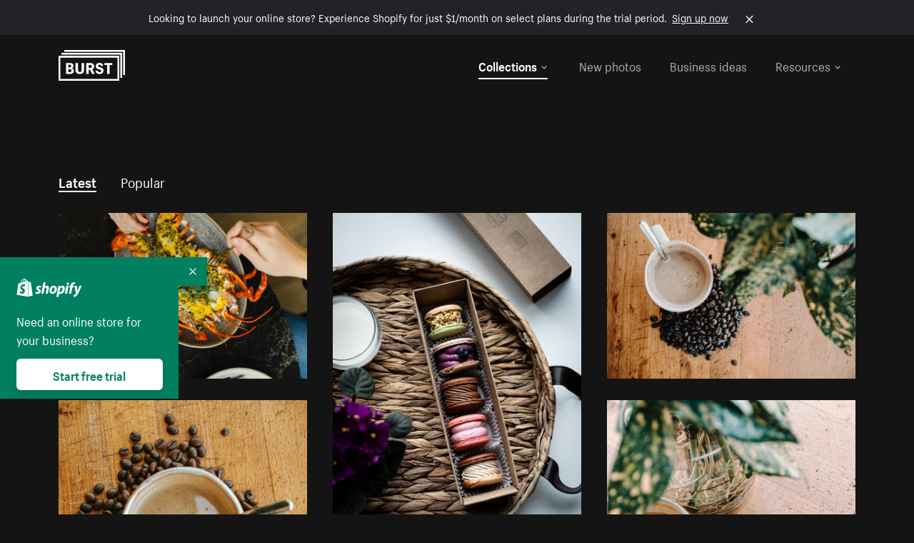

--- FILE ---
content_type: text/html; charset=utf-8
request_url: https://www.shopify.com/stock-photos/api-food-drink?page=6&sort=latest&utm_campaign=photo_credit&utm_content=Browse+Free+HD+Images+of+Flipping+A+Big+Ribeye+Steak+On+Bbq&utm_medium=referral&utm_source=credit
body_size: 53561
content:








<!DOCTYPE html>
<html class="no-js" lang="EN">
<head>
  <meta charset="utf-8">
  <meta name="viewport" content="width=device-width, initial-scale=1">
    <link rel="preconnect" href="https://cdn.shopify.com" /><link rel="preconnect" href="https://burst.shopifycdn.com" /><link rel="preconnect" href="https://www.googletagmanager.com" /><link rel="preconnect" href="https://www.google-analytics.com" /><link rel="preconnect" href="https://tags.tiqcdn.com" />
  <link rel="preload" as="font" crossorigin="anonymous" type="font/woff2" href="https://cdn.shopify.com/static/fonts/ShopifySans--regular.woff2" /><link rel="preload" as="font" crossorigin="anonymous" type="font/woff2" href="https://cdn.shopify.com/static/fonts/ShopifySans--bold.woff2" />  <link rel="icon" type="image/x-icon" href="https://cdn.shopify.com/shopifycloud/growth_tools/assets/global/favicon-ab7018e1fe708a49edcfecce3166032fbeeb1fd7ba4a078c366de344d32ee193.png" />
  <title>API Food Drink - Page 6</title>
  <meta name="description" content="" />

    <link rel="canonical" href="https://www.shopify.com/stock-photos/api-food-drink?page=6">


  <script nonce="5PtApPT/MfTk5lnl2nrxXg==">document.documentElement.classList.remove('no-js'); document.documentElement.classList.add('js')</script>
  <meta name="robots" content="noindex, follow"><link rel="next" href="/stock-photos/api-food-drink?page=7&sort=latest&utm_campaign=photo_credit&utm_content=Browse+Free+HD+Images+of+Flipping+A+Big+Ribeye+Steak+On+Bbq&utm_medium=referral&utm_source=credit"><link rel="prev" href="/stock-photos/api-food-drink?page=5&sort=latest&utm_campaign=photo_credit&utm_content=Browse+Free+HD+Images+of+Flipping+A+Big+Ribeye+Steak+On+Bbq&utm_medium=referral&utm_source=credit">    <link rel="stylesheet" href="https://cdn.shopify.com/shopifycloud/growth_tools/assets/stock_photos/application-dbe534f645bbe2de58383d45014c3c43f78daae28e4e55ec375b690b765c2575.css" />
      <script type="text/javascript" nonce="5PtApPT/MfTk5lnl2nrxXg==">
  window.Burst = {"request":{"path":"/stock-photos/api-food-drink","url":"https://www.shopify.com/stock-photos/api-food-drink?page=6\u0026sort=latest\u0026utm_campaign=photo_credit\u0026utm_content=Browse+Free+HD+Images+of+Flipping+A+Big+Ribeye+Steak+On+Bbq\u0026utm_medium=referral\u0026utm_source=credit"},"country":"US","urlLocale":"en","abTestGroup":"","searchAutocompleteSuggestions":["2018","about us","abstract","accessories","adventure","african american","american flag","animal","architecture","art","artist","asian","automotive","autumn","babies","baby","baby clothes","back","back pain","background","backpack","bags","ball","ballet","bar","barcelona","baseball","basketball","bath","bath bombs","beach","beard","beauty","beauty products","bed","bedding","bedroom","beer","bicycle","big data","bike","bikini","birthday","bitcoin","black","black and white","black friday","black man","black people","black women","blanket","blue","boat","bodybuilding","books","bow tie","bowling","box","boy","bracelet","breakfast","brick","brick wall","bridge","buildings","business","business man","business meeting","business people","business woman","butterfly","cactus","call center","camera","camping","canada","candles","candy","canvas","car wash","carnival","cars","case","cash","cats","celebrate","celebration","cell phone","chalkboard","champagne","chicago","child","children","children playing","chinese new year","chocolate","christmas","christmas gift","christmas lights","christmas tree","cinemagraph","city","class","classroom","cleaning","clinic","clock","clothes","clothing","clouds","coat","cocktail","code","coding","coffee","coffee shop","color","colorful","computer","concert","construction","consulting","contact","contact us","cooking","cosmetics","couple","craft","creative","crossfit","crowd","cyber monday","cyber security","dad","dance","dancer","dark","denim","dental","dentist","design","designer","desk","digital","digital marketing","dinner","diy","doctor","dog","dress","drink","drinking water","drone","easter","ecommerce","education","electronics","entrepreneur","exercise","explore","eyes","eyewear","fabric","face","face mask","facebook","fall","family","family dinner","farm","father","feet","female","field","film","finance","fishing","fitness","flatlay","floor","flowers","food","forest","free shipping","friends","friendship","fruit","fun","furniture","gadget","garden","gentleman","geometric","gift box","gift card","gifts","glass","glasses","gold","golf","graduation","grass","green","green tea","group","group of people","guitar","gym","hair","hair extensions","hair salon","hand","handbag","handshake","hanukkah","happy","happy birthday","happy family","happy holidays","happy new year","happy people","happy woman","hat","headphones","health","healthcare","healthy","healthy food","heart","high school","hiking","holding hands","holidays","home","home decor","home office","homes","hong kong sar china","horse","hot chocolate","hotel","house","ice cream","idea","instagram","interior","interior design","internet","iphone","iphone case","jacket","jewelry","jogging","kid","kids fashion","kids playing","kitchen","kitten","lab","laboratory","lady","lake","landscape","laptop","leaf","learn","leather","leaves","leggings","letters","library","lifestyle","light bulb","lights","lingerie","lips","lipstick","living room","london","love","lunch","luxury","macbook","makeup","male","man","manicure","marathon","marketing","marriage","massage","mattress","meal","medical","medicine","meditation","meeting","men","men fashion","mental health","merry christmas","mobile","mobile phone","model","modern","mom","money","morning","mother","mother's day","motorcycle","mountain","mouth","mug","music","natural","nature","necklace","neon","new year","new years eve","new york city","newborn","night","night sky","notebook","notes","ocean","office","old couple","old man","old people","old woman","online","online shopping","online store","open","orange","outdoors","paint","painter","painting","palm trees","parents","paris","park","party","pasta","pattern","people","person","pets","phone","phone call","phone cases","photographer","photography","picture frame","pineapple","pink","pizza","plants","pool","portrait","potato","present","products","pug","puppy","purple","purse","rain","rainbow","read","reading","red","relax","relaxation","research","restaurant","retail","ribbon","ring","road","rocks","romance","romantic","room","roses","run","running","safety","salad","sale","sand","school","science","sea","selfie","senior","sewing","shaking hands","shirt","shoes","shop","shopping","shopping bag","shopping cart","sign","skin care","sky","skyline","sleep","small business","smart home","smart watch","smartphone","smile","smiling","sneakers","snow","social media","socks","spa","speaker","sports","spring","stars","startup","store","street","stretch","students","study","style","suit","summer","sun","sunglasses","sunrise","sunset","sunshine","sushi","sweetie lip","swimming","swimming pool","swimwear","t-shirts","table","tattoo","tea","team","team work","tech","technology","texting","texture","thank you","thanksgiving","thumbs up","time","tools","toronto","toys","traffic","train","training","travel","trees","trip","tropical","truck","university","urban","vacation","valentine","valentine's day","vegan","vegetable","video game","vineyard","vintage","volleyball","volunteer","walk","walking","wall","watch","watches","water","water bottle","waves","web","web design","website","wedding","white","white background","window","wine","winter","woman","woman face","women","womens fashion","wood","work","working","workout","workspace","world map","writing","yellow","yoga","young","zen"],"searchPhotographerSuggestions":[{"name":"Shopify Partners","username":"shopifypartners","url":"/stock-photos/@shopifypartners"},{"name":"Matthew Henry","username":"matthew_henry","url":"/stock-photos/@matthew_henry"},{"name":"Alexandra Lee","username":"alexandralee","url":"/stock-photos/@alexandralee"},{"name":"Christian Mackie","username":"mackiec","url":"/stock-photos/@mackiec"},{"name":"Andrew Gosine","username":"andrewgosine","url":"/stock-photos/@andrewgosine"},{"name":"Dan Gold","username":"danielcgold","url":"/stock-photos/@danielcgold"},{"name":"Brodie","username":"thenomadbrodie","url":"/stock-photos/@thenomadbrodie"},{"name":"Lisa Johnson","username":"lisajohnson_me","url":"/stock-photos/@lisajohnson_me"},{"name":"Shared Food","username":"shared","url":"/stock-photos/@shared"},{"name":"Mitul Shah","username":"typicalmitul","url":"/stock-photos/@typicalmitul"},{"name":"Kyle Topping","username":"kyle_topping","url":"/stock-photos/@kyle_topping"},{"name":"Jessica Devnani","username":"pinkplankton","url":"/stock-photos/@pinkplankton"},{"name":"Adam King","username":"adamwking","url":"/stock-photos/@adamwking"},{"name":"Verne Ho","username":"verneho","url":"/stock-photos/@verneho"},{"name":"Sarah Pflug","username":"sarahpflugphoto","url":"/stock-photos/@sarahpflugphoto"},{"name":"Shopify Photos","username":"shopifyphotos","url":"/stock-photos/@shopifyphotos"},{"name":"Gordon Hatusupy","username":"gordonhatusupy","url":"/stock-photos/@gordonhatusupy"},{"name":"Karan Thukral","username":"kthukral","url":"/stock-photos/@kthukral"},{"name":"Bruno Passos","username":"brunopassos","url":"/stock-photos/@brunopassos"},{"name":"Thought Catalog","username":"thoughtcatalog","url":"/stock-photos/@thoughtcatalog"},{"name":"Matt Tucker","username":"matt_tucker","url":"/stock-photos/@matt_tucker"},{"name":"Samantha Hurley","username":"lightleaksin","url":"/stock-photos/@lightleaksin"},{"name":"Thomas Wong","username":"thomaswong","url":"/stock-photos/@thomaswong"},{"name":"Justin Pauley","username":"jspauley","url":"/stock-photos/@jspauley"},{"name":"Scott Webb","username":"scott_webb","url":"/stock-photos/@scott_webb"},{"name":"Ryan Bruce","username":"ryanbruce","url":"/stock-photos/@ryanbruce"},{"name":"Samuel Mitchell","username":"sammitchell____","url":"/stock-photos/@sammitchell____"},{"name":"Osama Sidat","username":"osamasidat","url":"/stock-photos/@osamasidat"},{"name":"Marcelo Colmenero","username":"marcelo_colmenero","url":"/stock-photos/@marcelo_colmenero"},{"name":"Sara Williams","username":"sara_w","url":"/stock-photos/@sara_w"},{"name":"Andrew Rashotte","username":"andrew_rashotte","url":"/stock-photos/@andrew_rashotte"},{"name":"Scott Murdoch","username":"scott_5x5","url":"/stock-photos/@scott_5x5"},{"name":"Vineeth Sampath","username":"vnsnk","url":"/stock-photos/@vnsnk"},{"name":"Jonas Svidras","username":"jonas_svidras","url":"/stock-photos/@jonas_svidras"},{"name":"Jose Silva","username":"josesilva","url":"/stock-photos/@josesilva"},{"name":"Francesca Saraco","username":"fransaraco","url":"/stock-photos/@fransaraco"},{"name":"Matt Hickey","username":"expos","url":"/stock-photos/@expos"},{"name":"Amir Saboury","username":"amirs","url":"/stock-photos/@amirs"},{"name":"Tamara Chemij","username":"tchemij","url":"/stock-photos/@tchemij"},{"name":"Amanda Kirsh","username":"amandakirshphotography","url":"/stock-photos/@amandakirshphotography"},{"name":"Ronald Scherpenisse","username":"vitruviusmedia","url":"/stock-photos/@vitruviusmedia"},{"name":"Low Rin","username":"tinyrin","url":"/stock-photos/@tinyrin"},{"name":"Thomas Tau","username":"tauthomas01","url":"/stock-photos/@tauthomas01"},{"name":"Thom Bradley","username":"thombradley","url":"/stock-photos/@thombradley"},{"name":"Trevor Minett","username":"tminettphotography","url":"/stock-photos/@tminettphotography"},{"name":"Sheila Pedraza Burk","username":"sbk_lahn_food_photo","url":"/stock-photos/@sbk_lahn_food_photo"},{"name":"Siora","username":"siora18","url":"/stock-photos/@siora18"},{"name":"Pegleess Barrios","username":"pegleess","url":"/stock-photos/@pegleess"},{"name":"Alex Mansourati","username":"alexmansourati","url":"/stock-photos/@alexmansourati"},{"name":"Ivan Zhou","username":"ivan_zhou","url":"/stock-photos/@ivan_zhou"},{"name":"Fernanda Publio","username":"fepublio84","url":"/stock-photos/@fepublio84"},{"name":"Rod Hill","username":"magnum2018","url":"/stock-photos/@magnum2018"},{"name":"Tina Martin","username":"pixelsbytina","url":"/stock-photos/@pixelsbytina"},{"name":"Sara Afonso","username":"saraafonso","url":"/stock-photos/@saraafonso"},{"name":"Enisa Abazaj","username":"enisa97","url":"/stock-photos/@enisa97"},{"name":"Katherine Barcsay","username":"barcsayphotography","url":"/stock-photos/@barcsayphotography"},{"name":"Shashank Dogra","username":"shashankdogra","url":"/stock-photos/@shashankdogra"},{"name":"Ilana Beer","username":"ilanabeer","url":"/stock-photos/@ilanabeer"},{"name":"Sean McSherry","username":"seanmcsherry","url":"/stock-photos/@seanmcsherry"},{"name":"Mehmet ÜNLÜ","username":"enesayse","url":"/stock-photos/@enesayse"},{"name":"Dusty Or","username":"dusty","url":"/stock-photos/@dusty"},{"name":"Leandro Almeida","username":"lbrownstone","url":"/stock-photos/@lbrownstone"},{"name":"mahdi ait lmoddan","username":"likdesign","url":"/stock-photos/@likdesign"},{"name":"Mark Oates","username":"markoates","url":"/stock-photos/@markoates"},{"name":"Benoit Clennett-Sirois","username":"benoit","url":"/stock-photos/@benoit"},{"name":"Yura Hlei","username":"mayday","url":"/stock-photos/@mayday"},{"name":"JoJo Chuk","username":"jojochuk","url":"/stock-photos/@jojochuk"},{"name":"Dakota Monk","username":"dakmonk","url":"/stock-photos/@dakmonk"},{"name":"Margaret Sha","username":"margaretsha","url":"/stock-photos/@margaretsha"},{"name":"Daria Shchukova","username":"daria_lis","url":"/stock-photos/@daria_lis"},{"name":"Felix Erbach","username":"felio","url":"/stock-photos/@felio"},{"name":"Raez","username":"reazromen","url":"/stock-photos/@reazromen"},{"name":"Jeremy Dean Bourbeau","username":"jeremybourbeau","url":"/stock-photos/@jeremybourbeau"},{"name":"Robert Lynch","username":"droneimaginenation","url":"/stock-photos/@droneimaginenation"},{"name":"Myriam Chalard","username":"miam_concept","url":"/stock-photos/@miam_concept"},{"name":"Somesh Raj","username":"mycem","url":"/stock-photos/@mycem"},{"name":"Bastien Anderson","username":"bmaphotography","url":"/stock-photos/@bmaphotography"},{"name":"Sheree Angela Willems","username":"sailingmumma","url":"/stock-photos/@sailingmumma"},{"name":"Patchanu Noree","username":"noreefly","url":"/stock-photos/@noreefly"},{"name":"Isabel Cristina León Rocco","username":"pelu00","url":"/stock-photos/@pelu00"},{"name":"Michele Krozser","username":"lunchmoney","url":"/stock-photos/@lunchmoney"},{"name":"Aleksandra Kieran","username":"fantagero82","url":"/stock-photos/@fantagero82"},{"name":"Vladmir Kulachek","username":"johnny_fist","url":"/stock-photos/@johnny_fist"},{"name":"Patrick Tomasso","username":"impatrickt","url":"/stock-photos/@impatrickt"},{"name":"Vaidyha Mookiah","username":"vaidhya","url":"/stock-photos/@vaidhya"},{"name":"Jp Valery","username":"jpvalery","url":"/stock-photos/@jpvalery"},{"name":"Brien Scott","username":"b_scott","url":"/stock-photos/@b_scott"},{"name":"Manprit Kalsi","username":"manpritkalsi","url":"/stock-photos/@manpritkalsi"},{"name":"Pawan Kawan","username":"pawankawan","url":"/stock-photos/@pawankawan"},{"name":"Karen Culp","username":"kculp","url":"/stock-photos/@kculp"},{"name":"Chris Gonzalez","username":"hellochrisgonzalez","url":"/stock-photos/@hellochrisgonzalez"},{"name":"Martin Reisch","username":"safesolvent","url":"/stock-photos/@safesolvent"},{"name":"Giada Ingegnoso","username":"jgiadigiadi","url":"/stock-photos/@jgiadigiadi"},{"name":"Marcus Goodman","username":"50841983","url":"/stock-photos/@50841983"},{"name":"Humphrey Muleba","username":"goodcitizen","url":"/stock-photos/@goodcitizen"},{"name":"Jorge Zapata","username":"jorgezapatag","url":"/stock-photos/@jorgezapatag"},{"name":"Samantha Schwartz","username":"sam_schwartz","url":"/stock-photos/@sam_schwartz"},{"name":"Octavio","username":"ocvisual","url":"/stock-photos/@ocvisual"},{"name":"rawpixel","username":"rawpixel","url":"/stock-photos/@rawpixel"},{"name":"Sajjad Hussain M","username":"sajjad01","url":"/stock-photos/@sajjad01"},{"name":"Soulseeker Fotograf","username":"soulseeker","url":"/stock-photos/@soulseeker"},{"name":"Ayman Salloom","username":"aymansvg","url":"/stock-photos/@aymansvg"},{"name":"Rex","username":"rex_su","url":"/stock-photos/@rex_su"},{"name":"Henry Geddes","username":"hgeddes8","url":"/stock-photos/@hgeddes8"},{"name":"Joseph Costa","username":"josephcosta","url":"/stock-photos/@josephcosta"},{"name":"Ravi Prakash","username":"exploreravi","url":"/stock-photos/@exploreravi"},{"name":"Sabrina Wishak","username":"swishak","url":"/stock-photos/@swishak"},{"name":"Lerone Pieters","username":"thevantagepoint","url":"/stock-photos/@thevantagepoint"},{"name":"Shelby Bowers","username":"shelbybowers","url":"/stock-photos/@shelbybowers"},{"name":"Tess O'Brien","username":"tessobrien","url":"/stock-photos/@tessobrien"},{"name":"Saketh Upadhya","username":"sakethupadhya","url":"/stock-photos/@sakethupadhya"},{"name":"Antonio E. Alterio","username":"theotter7","url":"/stock-photos/@theotter7"},{"name":"Lachy Schumacher","username":"tydewest","url":"/stock-photos/@tydewest"},{"name":"Indranil Bhoumik","username":"indranilbhoumik","url":"/stock-photos/@indranilbhoumik"},{"name":"Duane Vosika","username":"dvcaptures","url":"/stock-photos/@dvcaptures"},{"name":"Marvin Laput Tenepre","username":"marvin100206","url":"/stock-photos/@marvin100206"},{"name":"Roman Ahmed","username":"romanbd08","url":"/stock-photos/@romanbd08"},{"name":"Christo Jose","username":"_chri_sto_","url":"/stock-photos/@_chri_sto_"},{"name":"Nichole Giese","username":"giesen025","url":"/stock-photos/@giesen025"},{"name":"Alexandra Fasulo","username":"faswaldo","url":"/stock-photos/@faswaldo"},{"name":"Terry Taylor","username":"taskus_ttaylor","url":"/stock-photos/@taskus_ttaylor"},{"name":"Charles Brun","username":"cbrun","url":"/stock-photos/@cbrun"},{"name":"BURHANUDDIN ABUWALA","username":"burhanuddin","url":"/stock-photos/@burhanuddin"},{"name":"Subhash Panikar","username":"spanikar","url":"/stock-photos/@spanikar"},{"name":"Annie Chang","username":"ccha10","url":"/stock-photos/@ccha10"},{"name":"Jinnifer Douglass","username":"ji_n_yc","url":"/stock-photos/@ji_n_yc"},{"name":"Sayem Reza","username":"say_rez","url":"/stock-photos/@say_rez"},{"name":"Jason caruso","username":"jasonmx33","url":"/stock-photos/@jasonmx33"},{"name":"Nathaniel Shuman","username":"nshuman1291","url":"/stock-photos/@nshuman1291"},{"name":"Calvin Lau","username":"calvnlau","url":"/stock-photos/@calvnlau"},{"name":"Hashin ur Reza","username":"hashinreza","url":"/stock-photos/@hashinreza"},{"name":"Noah Glatzel","username":"nogl","url":"/stock-photos/@nogl"},{"name":"izzan syahmi","username":"wolfpolo","url":"/stock-photos/@wolfpolo"},{"name":"Tommy Morrison","username":"tmo87","url":"/stock-photos/@tmo87"},{"name":"aprajita","username":"aprajita136","url":"/stock-photos/@aprajita136"},{"name":"Cihan Bektas","username":"captureaboveandbeyond","url":"/stock-photos/@captureaboveandbeyond"},{"name":"Mayank Badhan","username":"mayankbadhan","url":"/stock-photos/@mayankbadhan"},{"name":"Andrew Galea","username":"drwgalea","url":"/stock-photos/@drwgalea"},{"name":"Nicolas Hernandez","username":"nickoptics","url":"/stock-photos/@nickoptics"},{"name":"David D'Agostino","username":"nearinfinity","url":"/stock-photos/@nearinfinity"},{"name":"Cameron Shull","username":"camshull_","url":"/stock-photos/@camshull_"},{"name":"Sebastian Surmiak","username":"ruhrdrohne","url":"/stock-photos/@ruhrdrohne"},{"name":"Damian Rycharski","username":"drycharski","url":"/stock-photos/@drycharski"},{"name":"Hope Garza","username":"hoperenephotography","url":"/stock-photos/@hoperenephotography"},{"name":"Gabriel Boivin","username":"gabrielboivin","url":"/stock-photos/@gabrielboivin"},{"name":"Mukesh Mishra","username":"mukesh_mishra","url":"/stock-photos/@mukesh_mishra"},{"name":"Bozhidar","username":"biphotography","url":"/stock-photos/@biphotography"},{"name":"Darcy McSheffrey","username":"dmcsheffrey","url":"/stock-photos/@dmcsheffrey"},{"name":"Jose Carreon","username":"jose12367","url":"/stock-photos/@jose12367"},{"name":"Mitchell Dunn","username":"eyesfromthenine","url":"/stock-photos/@eyesfromthenine"},{"name":"Matteo Barbieri","username":"barbieri_matteo","url":"/stock-photos/@barbieri_matteo"},{"name":"Joshua Pennock","username":"joshuapennock","url":"/stock-photos/@joshuapennock"},{"name":"nanessa reyes","username":"nannyreyes17","url":"/stock-photos/@nannyreyes17"},{"name":"Joshua Deckard","username":"thosecoolkids","url":"/stock-photos/@thosecoolkids"},{"name":"nicholas souroujon","username":"ffishf","url":"/stock-photos/@ffishf"},{"name":"Jonathan Folk","username":"syndiflare","url":"/stock-photos/@syndiflare"},{"name":"Zhe Liu","username":"salimora","url":"/stock-photos/@salimora"},{"name":"Arun Babu","username":"arunbabur","url":"/stock-photos/@arunbabur"},{"name":"Kushal Garg","username":"kushalgarg53","url":"/stock-photos/@kushalgarg53"},{"name":"Nick Chung","username":"nickchungs","url":"/stock-photos/@nickchungs"},{"name":"Fabio Manuel Neto da luz","username":"fabiomluz","url":"/stock-photos/@fabiomluz"},{"name":"Stuart Eadie","username":"stuartvisuals","url":"/stock-photos/@stuartvisuals"},{"name":"Yuri Gobbato","username":"yurigobbato","url":"/stock-photos/@yurigobbato"},{"name":"Christian Murillo","username":"cmurillo","url":"/stock-photos/@cmurillo"},{"name":"Daniel Moroder","username":"daniel_moroder","url":"/stock-photos/@daniel_moroder"},{"name":"Cherie Lee","username":"cherielee","url":"/stock-photos/@cherielee"},{"name":"Filippo Cesarini","username":"filippo_cesarini","url":"/stock-photos/@filippo_cesarini"},{"name":"Connor Bates","username":"cbates2","url":"/stock-photos/@cbates2"},{"name":"Taylin Wilson","username":"taybinkwilson","url":"/stock-photos/@taybinkwilson"},{"name":"Anthony Sotomayor","username":"aroyamotos","url":"/stock-photos/@aroyamotos"},{"name":"Joakim Lindström","username":"joakimlindstrm","url":"/stock-photos/@joakimlindstrm"},{"name":"Ryan","username":"rdog77","url":"/stock-photos/@rdog77"},{"name":"Elliott Chau","username":"elliottchau","url":"/stock-photos/@elliottchau"},{"name":"Espen brett","username":"espenvalverde","url":"/stock-photos/@espenvalverde"},{"name":"Shawna and Damien Richard","username":"alpenglowphoto","url":"/stock-photos/@alpenglowphoto"},{"name":"Dave Salter","username":"saltyshots","url":"/stock-photos/@saltyshots"},{"name":"Emma F","username":"emmaf","url":"/stock-photos/@emmaf"},{"name":"mack yoshi","username":"mack747","url":"/stock-photos/@mack747"},{"name":"Aelis Harris","username":"aelis","url":"/stock-photos/@aelis"},{"name":"James Sullivan","username":"jsphotography","url":"/stock-photos/@jsphotography"},{"name":"Aaron Duke","username":"duke1photography","url":"/stock-photos/@duke1photography"},{"name":"Aly Byer","username":"alybyer","url":"/stock-photos/@alybyer"},{"name":"Tucker F Cohen","username":"tuckercohen","url":"/stock-photos/@tuckercohen"},{"name":"Christa Grover","username":"dahlhouse","url":"/stock-photos/@dahlhouse"},{"name":"Willem Span","username":"willemspan","url":"/stock-photos/@willemspan"},{"name":"Kelly Russo Petrick","username":"russokm1105","url":"/stock-photos/@russokm1105"},{"name":"Andre Morgan","username":"dreizle","url":"/stock-photos/@dreizle"},{"name":"Washington dos Reis Dias","username":"washingtondiasphotography","url":"/stock-photos/@washingtondiasphotography"},{"name":"Jorge Gamboa","username":"jorgegamboa","url":"/stock-photos/@jorgegamboa"},{"name":"yooleejoon","username":"larry","url":"/stock-photos/@larry"},{"name":"Angie Holubowich","username":"angieholubowich","url":"/stock-photos/@angieholubowich"},{"name":"Max Siegel","username":"maxsiegel","url":"/stock-photos/@maxsiegel"},{"name":"Yurii Romanov","username":"romanovwoodworking","url":"/stock-photos/@romanovwoodworking"},{"name":"Jeff Hankins","username":"maxisa","url":"/stock-photos/@maxisa"},{"name":"Luca Ornaghi","username":"lucaornaghi","url":"/stock-photos/@lucaornaghi"},{"name":"Tyler Lastovich","username":"lastly","url":"/stock-photos/@lastly"},{"name":"JJ Jordan","username":"jj_jordan","url":"/stock-photos/@jj_jordan"},{"name":"Dimitri Kuliuk","username":"imagestudio","url":"/stock-photos/@imagestudio"},{"name":"Monalisa Mukhopadhyay","username":"mona3rdeye","url":"/stock-photos/@mona3rdeye"},{"name":"Fraser Pitkethly","username":"fraserpitkethly","url":"/stock-photos/@fraserpitkethly"},{"name":"Luis Perrone","username":"lpfotography","url":"/stock-photos/@lpfotography"},{"name":"Edneil Jocusol","username":"edneil_burst","url":"/stock-photos/@edneil_burst"},{"name":"Prue Phan","username":"pruephan163","url":"/stock-photos/@pruephan163"},{"name":"Katie Paribok","username":"ohsotripsy","url":"/stock-photos/@ohsotripsy"},{"name":"Aneta Foubíková","username":"anetek","url":"/stock-photos/@anetek"},{"name":"Ralph Tan","username":"ralphtan_ph","url":"/stock-photos/@ralphtan_ph"},{"name":"Artem Beliaikin","username":"belart84","url":"/stock-photos/@belart84"},{"name":"Flat Lay Photos","username":"flatlayphotos","url":"/stock-photos/@flatlayphotos"},{"name":"Mubashar Ali","username":"ali","url":"/stock-photos/@ali"},{"name":"Birch Landing Home","username":"birchlandinghome","url":"/stock-photos/@birchlandinghome"},{"name":"Kiki Zhang","username":"psychotographer","url":"/stock-photos/@psychotographer"},{"name":"Noah Boyer","username":"noahb","url":"/stock-photos/@noahb"},{"name":"XInXIn L","username":"xinl","url":"/stock-photos/@xinl"},{"name":"Shanu D","username":"handheldtones","url":"/stock-photos/@handheldtones"},{"name":"Sergei Akulich","username":"sakulich","url":"/stock-photos/@sakulich"},{"name":"Andrew Apperley","username":"a_app","url":"/stock-photos/@a_app"},{"name":"Denis Varyanitsa","username":"minos23","url":"/stock-photos/@minos23"},{"name":"Ekaterina Brazhkina","username":"katherinesz","url":"/stock-photos/@katherinesz"},{"name":"Ryan Wight","username":"ryan_wight","url":"/stock-photos/@ryan_wight"},{"name":"Sam Jotham Sutharson","username":"squeakyshutterbug","url":"/stock-photos/@squeakyshutterbug"},{"name":"Angelique Downing","username":"angeliquedowning","url":"/stock-photos/@angeliquedowning"},{"name":"Janilson Alves Furtado","username":"jandesign","url":"/stock-photos/@jandesign"},{"name":"Maya Burton","username":"mayapapaya","url":"/stock-photos/@mayapapaya"},{"name":"Rob Whartenby","username":"greenheron","url":"/stock-photos/@greenheron"},{"name":"Carlyn Suggs","username":"carlynsuugs","url":"/stock-photos/@carlynsuugs"},{"name":"Cindy Malette","username":"cindymalette","url":"/stock-photos/@cindymalette"},{"name":"Cansu Tastan","username":"lunarctic","url":"/stock-photos/@lunarctic"},{"name":"Kanjo Talo Melo","username":"melokt","url":"/stock-photos/@melokt"},{"name":"Cooper du Plessis","username":"twoplusthree","url":"/stock-photos/@twoplusthree"},{"name":"Alex Nirta","username":"alexnirta","url":"/stock-photos/@alexnirta"},{"name":"Nick Alexander","username":"znacreative","url":"/stock-photos/@znacreative"},{"name":"Salim Batlouni","username":"batlounis","url":"/stock-photos/@batlounis"},{"name":"Dee Worrall","username":"copperandwild","url":"/stock-photos/@copperandwild"},{"name":"Murilo Cardoso","username":"murilocardoso","url":"/stock-photos/@murilocardoso"},{"name":"Rahul Pandit","username":"lazyartistgallery","url":"/stock-photos/@lazyartistgallery"},{"name":"Veronica Logue","username":"captured_kindred","url":"/stock-photos/@captured_kindred"},{"name":"Adrien Olichon","username":"adrienolichon","url":"/stock-photos/@adrienolichon"},{"name":"Antoine Rault","username":"antoinerault","url":"/stock-photos/@antoinerault"},{"name":"Michelle Adams","username":"precondo","url":"/stock-photos/@precondo"},{"name":"Avelino Calvar Martinez","username":"ave","url":"/stock-photos/@ave"},{"name":"Mehendi Training Center","username":"mehenditrainingcenter","url":"/stock-photos/@mehenditrainingcenter"},{"name":"Shubham Negi","username":"shubham_rebel","url":"/stock-photos/@shubham_rebel"},{"name":"AF Anonta","username":"afo","url":"/stock-photos/@afo"},{"name":"Darren Fryer","username":"darrenfryer","url":"/stock-photos/@darrenfryer"},{"name":"Ugne Pouwell","username":"ugnepouwell","url":"/stock-photos/@ugnepouwell"},{"name":"Samuel Young Lee","username":"sammyboytravels","url":"/stock-photos/@sammyboytravels"},{"name":"okan akdeniz","username":"okanakdeniz","url":"/stock-photos/@okanakdeniz"},{"name":"Tomáš Hustoles","username":"txh","url":"/stock-photos/@txh"},{"name":"Mike Holp","username":"mikeholp","url":"/stock-photos/@mikeholp"},{"name":"Kirby Crumpler","username":"kirbycrump","url":"/stock-photos/@kirbycrump"},{"name":"Christian West","username":"westphotoandvideo","url":"/stock-photos/@westphotoandvideo"},{"name":"Andréa Felsky Schmitt","username":"andreafschmitt","url":"/stock-photos/@andreafschmitt"},{"name":"Margarita Svintsitsky","username":"ritasvin","url":"/stock-photos/@ritasvin"},{"name":"Jeff Levingston","username":"jefflevingston","url":"/stock-photos/@jefflevingston"},{"name":"David Nemcsik","username":"davidnemcsik","url":"/stock-photos/@davidnemcsik"},{"name":"David Lekeš","username":"davidlekes","url":"/stock-photos/@davidlekes"},{"name":"Hannah Granström","username":"hannah","url":"/stock-photos/@hannah"},{"name":"Mrinal Parashar","username":"mrinalparashar","url":"/stock-photos/@mrinalparashar"},{"name":"Cornelius","username":"neill_foto","url":"/stock-photos/@neill_foto"},{"name":"Ana Campos de Frias","username":"anafrias","url":"/stock-photos/@anafrias"},{"name":"Giuseppe Mondì","username":"masinutoscana","url":"/stock-photos/@masinutoscana"},{"name":"Cristina Gottardi","username":"cristinagottardi","url":"/stock-photos/@cristinagottardi"},{"name":"Denis Volkov","username":"paralloid","url":"/stock-photos/@paralloid"},{"name":"Oren Yomtov","username":"orenyomtov","url":"/stock-photos/@orenyomtov"},{"name":"Cosmin Ene","username":"coze25","url":"/stock-photos/@coze25"},{"name":"Thoda","username":"thodacreative","url":"/stock-photos/@thodacreative"},{"name":"Pankaj Bhargava","username":"pankajb21","url":"/stock-photos/@pankajb21"},{"name":"sarah assi","username":"sarah","url":"/stock-photos/@sarah"},{"name":"Lucas George Wendt","username":"lucasgeorgewendt","url":"/stock-photos/@lucasgeorgewendt"},{"name":"Darrell Fraser","username":"wowstudio","url":"/stock-photos/@wowstudio"},{"name":"Farah","username":"farah","url":"/stock-photos/@farah"},{"name":"Ted Howells","username":"tedhowells","url":"/stock-photos/@tedhowells"},{"name":"Holger Grünwald","username":"holgergruenwald","url":"/stock-photos/@holgergruenwald"},{"name":"Feroz Quazi","username":"kidindia","url":"/stock-photos/@kidindia"},{"name":"Alex","username":"iamalexfroloff","url":"/stock-photos/@iamalexfroloff"},{"name":"Yael Rozanes","username":"yaeliroz","url":"/stock-photos/@yaeliroz"},{"name":"gao juntao","username":"yinchenstudio","url":"/stock-photos/@yinchenstudio"},{"name":"ED HARRIS","username":"chefed","url":"/stock-photos/@chefed"},{"name":"Nika Akin","username":"nika_akin","url":"/stock-photos/@nika_akin"},{"name":"刘光曦","username":"liuguangxi","url":"/stock-photos/@liuguangxi"},{"name":"Luis Leamus","username":"lpeak","url":"/stock-photos/@lpeak"},{"name":"ben delves","username":"delvesphotography","url":"/stock-photos/@delvesphotography"},{"name":"Mark Gerber","username":"getlostmark","url":"/stock-photos/@getlostmark"},{"name":"Markus Winkler","username":"viarami","url":"/stock-photos/@viarami"},{"name":"Faria anzum","username":"fariaanzum","url":"/stock-photos/@fariaanzum"},{"name":"Hisham Zayadneh","username":"hisham_zayadnh","url":"/stock-photos/@hisham_zayadnh"},{"name":"MierCat Photography","username":"miercat","url":"/stock-photos/@miercat"},{"name":"Oleh Morhun","username":"olehmorhun","url":"/stock-photos/@olehmorhun"},{"name":"Jasmin Chew","username":"majestical_jasmin","url":"/stock-photos/@majestical_jasmin"},{"name":"Faseeh Fawaz","username":"lllezz","url":"/stock-photos/@lllezz"},{"name":"Jeswin Thomas","username":"jeswin","url":"/stock-photos/@jeswin"},{"name":"Syed Hadi Naqvi","username":"smhnphotography","url":"/stock-photos/@smhnphotography"},{"name":"Lynne Gin","username":"lynnegin","url":"/stock-photos/@lynnegin"},{"name":"Jønne Rantzau","username":"jønne","url":"/stock-photos/@j%C3%B8nne"},{"name":"Moustapha Youssouf","username":"capturedbyma","url":"/stock-photos/@capturedbyma"},{"name":"Usman Yousaf","username":"usmanyousaf","url":"/stock-photos/@usmanyousaf"},{"name":"Kenta Ikeda","username":"k_ikeda","url":"/stock-photos/@k_ikeda"},{"name":"Alexandria Yunker","username":"alimaxphotos","url":"/stock-photos/@alimaxphotos"},{"name":"Max Harlynking","username":"harlynkingm","url":"/stock-photos/@harlynkingm"},{"name":"Jeremy Marasigan","username":"marsagain","url":"/stock-photos/@marsagain"},{"name":"Rohann Agalawatte","username":"ro","url":"/stock-photos/@ro"},{"name":"Emily Hitchins","username":"emhitch","url":"/stock-photos/@emhitch"},{"name":"THERESE REYES","username":"mctreyes","url":"/stock-photos/@mctreyes"},{"name":"Aaron Amat","username":"krakenimages","url":"/stock-photos/@krakenimages"},{"name":"Taras Grebinets","username":"docian","url":"/stock-photos/@docian"},{"name":"Kristine Tanne","username":"macroviewpoint","url":"/stock-photos/@macroviewpoint"},{"name":"Ana Knezevic","username":"anakne","url":"/stock-photos/@anakne"},{"name":"CHRISTOPHE LHERBIER","username":"chrilher","url":"/stock-photos/@chrilher"},{"name":"Jenn Pereira","username":"jenngwapa","url":"/stock-photos/@jenngwapa"},{"name":"Carlos Gutiérrez Herrero","username":"carlosgutierrez","url":"/stock-photos/@carlosgutierrez"},{"name":"Tenille K Campbell","username":"sweetmoonphoto","url":"/stock-photos/@sweetmoonphoto"},{"name":"Ernest Tong","username":"ernesttkw","url":"/stock-photos/@ernesttkw"},{"name":"EDGAR COLOMER FERRI","username":"edgestock","url":"/stock-photos/@edgestock"},{"name":"Julia Hoxha","username":"juliette","url":"/stock-photos/@juliette"},{"name":"Gabriel Galedo","username":"gabegaledo","url":"/stock-photos/@gabegaledo"},{"name":"Valentina Rosati","username":"valentinarosatifotoreporter","url":"/stock-photos/@valentinarosatifotoreporter"},{"name":"Annick de Caluwe","username":"annick","url":"/stock-photos/@annick"},{"name":"Christina Lee Adam","username":"christinaleeadam","url":"/stock-photos/@christinaleeadam"},{"name":"Sameer Islam","username":"viewsfromsameer","url":"/stock-photos/@viewsfromsameer"},{"name":"Leigh Williams","username":"thecameragypsy","url":"/stock-photos/@thecameragypsy"},{"name":"Chris Kaempfe","username":"chris0chris","url":"/stock-photos/@chris0chris"},{"name":"Achdiat Septiawan","username":"aseptiawan","url":"/stock-photos/@aseptiawan"},{"name":"Steven Ingle","username":"steveningle","url":"/stock-photos/@steveningle"},{"name":"sahil malek","username":"sahilmaleksm","url":"/stock-photos/@sahilmaleksm"},{"name":"Gabin","username":"gabinvallet","url":"/stock-photos/@gabinvallet"},{"name":"Alexis Ridges","username":"aridges01","url":"/stock-photos/@aridges01"},{"name":"Adam Chain","username":"adamcarphotos","url":"/stock-photos/@adamcarphotos"},{"name":"Alvida","username":"alvidaulianali","url":"/stock-photos/@alvidaulianali"},{"name":"Sophie Berger","username":"sophiemberger","url":"/stock-photos/@sophiemberger"},{"name":"alexander winata","username":"lexwinata","url":"/stock-photos/@lexwinata"},{"name":"Edward Yang","username":"edward","url":"/stock-photos/@edward"},{"name":"Tomas Villamil","username":"tomvroa","url":"/stock-photos/@tomvroa"},{"name":"Thomas Cheng","username":"tomcheng","url":"/stock-photos/@tomcheng"},{"name":"Bijin Isac Mathew","username":"bijin","url":"/stock-photos/@bijin"},{"name":"Chetan Kumar","username":"iam_ck__","url":"/stock-photos/@iam_ck__"},{"name":"Laura BC","username":"laurabc","url":"/stock-photos/@laurabc"},{"name":"Adam Okasha","username":"adamo","url":"/stock-photos/@adamo"},{"name":"Dunia Chahine","username":"duniachahine","url":"/stock-photos/@duniachahine"},{"name":"Chasse Sauvage","username":"chassesauvage","url":"/stock-photos/@chassesauvage"},{"name":"Zoltan K","username":"zoltankphotography","url":"/stock-photos/@zoltankphotography"},{"name":"Choi Pyungkyu","username":"justinopk","url":"/stock-photos/@justinopk"},{"name":"Brad Barker","username":"cabarker","url":"/stock-photos/@cabarker"},{"name":"Trae Nguyen","username":"traenguyen","url":"/stock-photos/@traenguyen"},{"name":"Attila Balogh","username":"atilla_balogh","url":"/stock-photos/@atilla_balogh"},{"name":"Manda Krishna","username":"manda_krishna","url":"/stock-photos/@manda_krishna"},{"name":"Rob Sexton","username":"rob_sexton","url":"/stock-photos/@rob_sexton"},{"name":"Jerome Quek","username":"jerome_quek","url":"/stock-photos/@jerome_quek"},{"name":"efeff","username":"schleiff","url":"/stock-photos/@schleiff"},{"name":"Hüseyin Benli","username":"husbenli","url":"/stock-photos/@husbenli"},{"name":"Pamela McDaniel","username":"pamelamcdaniel","url":"/stock-photos/@pamelamcdaniel"},{"name":"Joonas Nilp","username":"jjonas","url":"/stock-photos/@jjonas"},{"name":"Andy Park","username":"andyspark","url":"/stock-photos/@andyspark"},{"name":"Ismael Ortizrivera","username":"ltcortizrivera","url":"/stock-photos/@ltcortizrivera"},{"name":"carolina baretta","username":"carolbaretta","url":"/stock-photos/@carolbaretta"},{"name":"William Flynn","username":"williamflynn02","url":"/stock-photos/@williamflynn02"},{"name":"Alexander Lariego","username":"alexspace28","url":"/stock-photos/@alexspace28"},{"name":"Drew Hastings","username":"drewh","url":"/stock-photos/@drewh"},{"name":"Oliver Feindt","username":"ollieboard","url":"/stock-photos/@ollieboard"},{"name":"Carlos Goff","username":"carlosgoff","url":"/stock-photos/@carlosgoff"},{"name":"Emi Takahashi","username":"emi_takahashi","url":"/stock-photos/@emi_takahashi"},{"name":"Ignacio Sarraf","username":"ignacio_sarraf","url":"/stock-photos/@ignacio_sarraf"},{"name":"Luis Magão","username":"luis_magão","url":"/stock-photos/@luis_mag%C3%A3o"},{"name":"Arnaud Wolf","username":"arnaud_wolf","url":"/stock-photos/@arnaud_wolf"},{"name":"Bianca Todd","username":"bianca_todd","url":"/stock-photos/@bianca_todd"},{"name":"Pavlos Euthymiou","username":"pavlos_euthymiou","url":"/stock-photos/@pavlos_euthymiou"},{"name":"Kenji Tanimura","username":"kenji_tanimura","url":"/stock-photos/@kenji_tanimura"},{"name":"Roberto Lopez","username":"roberto_lopez","url":"/stock-photos/@roberto_lopez"},{"name":"Gabriela Juri","username":"gabriela_juri","url":"/stock-photos/@gabriela_juri"},{"name":"Gili D","username":"gili_dailes","url":"/stock-photos/@gili_dailes"},{"name":"Joshua Bamidele","username":"joshua_bamidele","url":"/stock-photos/@joshua_bamidele"},{"name":"April Lawrence","username":"april_lawrence","url":"/stock-photos/@april_lawrence"},{"name":"Lily Maynard","username":"lilymaynard","url":"/stock-photos/@lilymaynard"},{"name":"Torben Nielsen","username":"torben_nielsen03112021","url":"/stock-photos/@torben_nielsen03112021"},{"name":"Shantanu Suri","username":"shanta_no","url":"/stock-photos/@shanta_no"},{"name":"Nathalie","username":"nathalie","url":"/stock-photos/@nathalie"},{"name":"ShawnBread","username":"chinik","url":"/stock-photos/@chinik"},{"name":"Dimitrije Zivkovic","username":"ridelikethewind","url":"/stock-photos/@ridelikethewind"},{"name":"菱歌泛夜","username":"菱歌","url":"/stock-photos/@%E8%8F%B1%E6%AD%8C"},{"name":"Artyom Kanshin","username":"artxsk","url":"/stock-photos/@artxsk"},{"name":"Madie Hamilton","username":"mhan3816","url":"/stock-photos/@mhan3816"},{"name":"Maddie Claman","username":"mclaman","url":"/stock-photos/@mclaman"},{"name":"Rocco Stoppoloni","username":"sunbeamphoto","url":"/stock-photos/@sunbeamphoto"},{"name":"David Varo","username":"davidvaroa","url":"/stock-photos/@davidvaroa"},{"name":"Jen File","username":"jfilephotography","url":"/stock-photos/@jfilephotography"},{"name":"bru gregory","username":"bru_gregory","url":"/stock-photos/@bru_gregory"},{"name":"Joshua Sukoff","username":"josh","url":"/stock-photos/@josh"},{"name":"Ghaith Alsardar","username":"ghaith15","url":"/stock-photos/@ghaith15"},{"name":"Agnieszka Górak","username":"agnieszkagorak","url":"/stock-photos/@agnieszkagorak"},{"name":"PRASANNA KUMAR","username":"misti_k","url":"/stock-photos/@misti_k"},{"name":"Saurabh Sirohiya","username":"saurabh","url":"/stock-photos/@saurabh"},{"name":"Motato","username":"motato","url":"/stock-photos/@motato"},{"name":"Matt Kemp","username":"mattkempcreative","url":"/stock-photos/@mattkempcreative"},{"name":"Mujtaba","username":"mujtaba694","url":"/stock-photos/@mujtaba694"},{"name":"Revieshan","username":"revieshan","url":"/stock-photos/@revieshan"},{"name":"Pouya zaringhaba","username":"pz","url":"/stock-photos/@pz"},{"name":"Dr.Sourabh Panari","username":"sourabh_7","url":"/stock-photos/@sourabh_7"},{"name":"Wynne Neilly","username":"wdn","url":"/stock-photos/@wdn"},{"name":"Mason Enloe","username":"masonenloe","url":"/stock-photos/@masonenloe"},{"name":"Matt Allen Lane","username":"mattxlane","url":"/stock-photos/@mattxlane"},{"name":"Akash Kaparaveni","username":"akashkaparaveni","url":"/stock-photos/@akashkaparaveni"},{"name":"Mohamed Usayyu","username":"usey253","url":"/stock-photos/@usey253"},{"name":"Leo Menk James","username":"leomenk","url":"/stock-photos/@leomenk"},{"name":"md mansur","username":"pixaai","url":"/stock-photos/@pixaai"},{"name":"Heather Crane","username":"heather_photo","url":"/stock-photos/@heather_photo"},{"name":"Yasir Taher","username":"taheryasir","url":"/stock-photos/@taheryasir"},{"name":"Iordache Laurentiu","username":"jordachelr","url":"/stock-photos/@jordachelr"},{"name":"cristiano sequeira pereira","username":"photoseq_","url":"/stock-photos/@photoseq_"},{"name":"Anthony Evert","username":"aevert","url":"/stock-photos/@aevert"},{"name":"Janice Jane Tung","username":"janjan999","url":"/stock-photos/@janjan999"},{"name":"Vi Tran Thi Mong","username":"vitran","url":"/stock-photos/@vitran"},{"name":"Urte Gudaite","username":"urtegud","url":"/stock-photos/@urtegud"},{"name":"Omica meinen","username":"omicameinen","url":"/stock-photos/@omicameinen"},{"name":"Avram Marian","username":"wildlife_vision","url":"/stock-photos/@wildlife_vision"},{"name":"William Monroe","username":"monroeproduction","url":"/stock-photos/@monroeproduction"},{"name":"Subhankar Gupta","username":"onkarphoto","url":"/stock-photos/@onkarphoto"},{"name":"Dominic Brooke","username":"dominator_9000","url":"/stock-photos/@dominator_9000"},{"name":"Noah Abrahamson","username":"noahabrahamson","url":"/stock-photos/@noahabrahamson"},{"name":"Ming Ho Wong","username":"hugowong","url":"/stock-photos/@hugowong"},{"name":"Fadly D Sp","username":"framedepth","url":"/stock-photos/@framedepth"},{"name":"MD Ebrahim Bhuiyan","username":"xiebrahim97","url":"/stock-photos/@xiebrahim97"},{"name":"Matina Mameci","username":"matinamameci","url":"/stock-photos/@matinamameci"},{"name":"Tara Clark","username":"socialtyvr","url":"/stock-photos/@socialtyvr"},{"name":"Billy Rizki Pangihutan","username":"billypangihutan","url":"/stock-photos/@billypangihutan"},{"name":"Anthony Gorenchan","username":"aj_gor","url":"/stock-photos/@aj_gor"},{"name":"Şahin Sezer Dinçer","username":"sahinsezerdincer","url":"/stock-photos/@sahinsezerdincer"},{"name":"The Humantra","username":"thehumantra","url":"/stock-photos/@thehumantra"},{"name":"Sona Ghevondyan","username":"sluku1997","url":"/stock-photos/@sluku1997"},{"name":"LEANDRO BIANCHINI","username":"bcleandro","url":"/stock-photos/@bcleandro"},{"name":"Manoj Badola","username":"manoj0235","url":"/stock-photos/@manoj0235"},{"name":"Sarah Blocksidge","username":"sarblocks","url":"/stock-photos/@sarblocks"},{"name":"Leandro Rinco da Silva","username":"rinco","url":"/stock-photos/@rinco"},{"name":"Efrain Candanoza galeano","username":"candanozaefrain","url":"/stock-photos/@candanozaefrain"},{"name":"Anugrah Syawaldi","username":"19and88","url":"/stock-photos/@19and88"},{"name":"anh duc","username":"leducanh1762","url":"/stock-photos/@leducanh1762"},{"name":"Devon Dennis","username":"tucadventures","url":"/stock-photos/@tucadventures"},{"name":"Le Anh Duy","username":"anhduy411","url":"/stock-photos/@anhduy411"},{"name":"Ruben Costa","username":"21ruco","url":"/stock-photos/@21ruco"},{"name":"Nithyan KUGATHASAN","username":"brownie_nku","url":"/stock-photos/@brownie_nku"},{"name":"Scott Phillips","username":"flicksbyscott1","url":"/stock-photos/@flicksbyscott1"},{"name":"Iulian Arion","username":"fotoviva","url":"/stock-photos/@fotoviva"},{"name":"Lucas Puzas","username":"spookylion","url":"/stock-photos/@spookylion"},{"name":"Ian Murphy","username":"obscuraprints","url":"/stock-photos/@obscuraprints"},{"name":"Aimen Ashur","username":"aimen","url":"/stock-photos/@aimen"},{"name":"Andrew Chiera","username":"andrew124777","url":"/stock-photos/@andrew124777"},{"name":"DA","username":"dacapture","url":"/stock-photos/@dacapture"},{"name":"iman abbasi","username":"imaxami","url":"/stock-photos/@imaxami"},{"name":"Isabelle Freitas","username":"belleblue","url":"/stock-photos/@belleblue"},{"name":"Tucker Anderson","username":"tuckerandersonphoto","url":"/stock-photos/@tuckerandersonphoto"},{"name":"Keturah Williams","username":"kewimage","url":"/stock-photos/@kewimage"},{"name":"Giovane Siqueira de Moraes","username":"didiosiqueira","url":"/stock-photos/@didiosiqueira"},{"name":"Liz Stott","username":"lizstott","url":"/stock-photos/@lizstott"},{"name":"Efehan Zeytin","username":"swonie","url":"/stock-photos/@swonie"},{"name":"Ignacio Segado","username":"ignaciose","url":"/stock-photos/@ignaciose"},{"name":"Khoi Tran","username":"khoistudio","url":"/stock-photos/@khoistudio"},{"name":"Karim Kabache","username":"ssandsun","url":"/stock-photos/@ssandsun"},{"name":"Thuy Phamova","username":"thuyphamtt","url":"/stock-photos/@thuyphamtt"},{"name":"Arif Amin","username":"arifamin","url":"/stock-photos/@arifamin"},{"name":"H.M. Wood","username":"heather_74","url":"/stock-photos/@heather_74"},{"name":"StanleyChang","username":"stanleychang","url":"/stock-photos/@stanleychang"},{"name":"Louis Théron","username":"louist63","url":"/stock-photos/@louist63"},{"name":"Kreed Lee","username":"kreed_lee","url":"/stock-photos/@kreed_lee"},{"name":"Kory Haats","username":"ggphotography","url":"/stock-photos/@ggphotography"},{"name":"Daniela Soroka","username":"lukreciaphoto","url":"/stock-photos/@lukreciaphoto"},{"name":"Rebecca Dorn","username":"beccadorn","url":"/stock-photos/@beccadorn"},{"name":"Elena Leeming","username":"elenaleeming","url":"/stock-photos/@elenaleeming"},{"name":"Talha Topcu","username":"numen","url":"/stock-photos/@numen"},{"name":"Rebecca Buckley","username":"rebeccabuckley","url":"/stock-photos/@rebeccabuckley"},{"name":"Pedro Cid","username":"aperturevintage","url":"/stock-photos/@aperturevintage"},{"name":"kschili","username":"kschili","url":"/stock-photos/@kschili"},{"name":"Aleksander Assad","username":"alexsasza","url":"/stock-photos/@alexsasza"},{"name":"Yuichi Hagio","username":"yhagio","url":"/stock-photos/@yhagio"},{"name":"Richa Dwivedi","username":"ricdwiv","url":"/stock-photos/@ricdwiv"},{"name":"Steve Shaddick","username":"steveshaddick","url":"/stock-photos/@steveshaddick"},{"name":"Jeff L","username":"jloppert","url":"/stock-photos/@jloppert"},{"name":"Shay Arnett","username":"shayarnett","url":"/stock-photos/@shayarnett"},{"name":"leehnetinka","username":"leehnetinka","url":"/stock-photos/@leehnetinka"}]}
</script>
  <meta property="og:image" content="https://burst.shopifycdn.com/photos/pouring-hot-coffee.jpg?width=1200&amp;format=pjpg&amp;exif=0&amp;iptc=0">
<meta property="og:title" content="API Food Drink - Page 6">
<meta property="og:description" content="">
<meta property="og:site_name" content="Shopify">
<meta property="og:url" content="https://www.shopify.com/stock-photos/api-food-drink?page=6">
<meta property="og:type" content="website">

<meta property="twitter:card" content="summary_large_image">
<meta property="twitter:title" content="API Food Drink - Page 6">
<meta property="twitter:description" content="">
<meta property="twitter:image" content="https://burst.shopifycdn.com/photos/pouring-hot-coffee.jpg?width=1200&amp;format=pjpg&amp;exif=0&amp;iptc=0">
<meta property="twitter:site" content="@Shopify">
<meta property="twitter:account_id" content="17136315">

  
  <meta name="csrf-param" content="authenticity_token" />
<meta name="csrf-token" content="PI_RDaUGEDgbr0hxQltFBmfYHDGaQcagQsuPjcZeetKyGEu3yc-c-QcFHzdS32FCMVQGIu889OBtLxlUeH5REA" />
</head>

<body class="page--categories-show shopify-sans-supported-lang">
  
  <div id="GlobalIconSymbols"><svg xmlns="http://www.w3.org/2000/svg"><symbol id="modules-close"><svg xmlns="http://www.w3.org/2000/svg" viewBox="0 0 44 44"><path d="M39.196 43.3L1.154 5.256l3.89-3.89 38.04 38.043z"/><path d="M.54 39.413L38.58 1.37l3.89 3.89L4.428 43.302z"/></svg></symbol><symbol id="arrow-left-small"><svg xmlns="http://www.w3.org/2000/svg" viewBox="0 0 16 16"><path fill-rule="evenodd" d="M8 16l1.4-1.4L3.8 9H16V7H3.8l5.6-5.6L8 0 0 8"/></svg>
</symbol><symbol id="arrow-right-small"><svg xmlns="http://www.w3.org/2000/svg" viewBox="0 0 16 16"><path fill-rule="evenodd" d="M8 0L6.6 1.4 12.2 7H0v2h12.2l-5.6 5.6L8 16l8-8"/></svg>
</symbol><symbol id="arrow-down"><svg xmlns="http://www.w3.org/2000/svg" baseProfile="tiny" viewBox="0 0 10.289 6.563"><path d="M5.212 6.563L0 1.423 1.404 0l3.788 3.735L8.865.01l1.424 1.404"/></svg></symbol><symbol id="heart"><svg xmlns="http://www.w3.org/2000/svg" viewBox="0 0 39.997 33.417"><path d="M19.846 33.417c-1.436 0-2.822-.628-3.814-1.74C.72 14.457.414 13.317.3 12.887c-.537-2.118-.353-4.263.558-6.57.274-.73.694-1.47 1.21-2.133C4.396 1.194 7.724-.246 11.42.128c3.45.35 6.75 2.328 8.582 5.055 2.375-3.57 7.105-5.748 11.322-5.056 3.883.647 7.12 3.545 8.25 7.383.514 1.764.56 3.508.144 5.334-.104.48-.41 1.667-16 18.86a5.09 5.09 0 01-3.694 1.71l-.178.003zM10.296 2.07c-2.62 0-4.956 1.167-6.65 3.344a6.299 6.299 0 00-.922 1.622c-.757 1.92-.915 3.665-.49 5.35.33.715 4.54 5.87 15.292 17.96.635.713 1.557 1.098 2.44 1.07a3.06 3.06 0 002.26-1.045c10.824-11.933 15.12-17.114 15.55-18.01.334-1.49.295-2.852-.12-4.284-.9-3.057-3.577-5.458-6.658-5.972-3.75-.614-8.146 1.65-9.826 5.047a1.28 1.28 0 01-1.168.724c-.507 0-.943-.27-1.168-.723-1.326-2.68-4.388-4.702-7.618-5.03a8.774 8.774 0 00-.922-.05z"/></svg></symbol><symbol id="modules-checked"><svg xmlns="http://www.w3.org/2000/svg" viewBox="0 0 40.7 40"><path d="M16.7 30l-7.4-7.9c-.8-.8-.6-2 .4-2.6 1-.6 2.4-.5 3.1.3l3.7 4 11.3-13c.7-.8 2.1-1 3.1-.4s1.2 1.8.5 2.6L16.7 30z"/></svg></symbol><symbol id="modules-mobile-hamburger"><svg xmlns="http://www.w3.org/2000/svg" viewBox="0 0 20 20"><path d="M19 11H1a1 1 0 110-2h18a1 1 0 110 2zm0-7H1a1 1 0 110-2h18a1 1 0 110 2zm0 14H1a1 1 0 110-2h18a1 1 0 110 2z"/></svg></symbol><symbol id="global-burst-logo"><svg xmlns="http://www.w3.org/2000/svg" viewBox="0 0 93 43"><path d="M2.5 40.47h80V10.625h-80V40.47zM93 1.266v33.64h-2.5V2.53H8V0h85v1.265zm-4 4.047v33.64h-2.5V6.577H4v-2.53h85v1.266zM0 8.093h85V43H0V8.094zM10.473 33.39h5.796c3.36 0 5.185-1.402 5.185-4.228v-.106c0-2.104-1.155-3.208-3.066-3.57 1.616-.446 2.52-1.55 2.52-3.23v-.17c0-2.528-1.68-3.887-4.85-3.887H10.47v15.19zm3.38-8.987v-3.78h1.68c1.387 0 2.1.446 2.1 1.763v.128c0 1.34-.63 1.89-2.078 1.89h-1.7zm0 6.567v-4.313h1.786c1.657 0 2.37.616 2.37 2.082v.128c0 1.38-.734 2.103-2.246 2.103h-1.91zm18.335-12.77v9.413c0 2.294-.714 3.207-2.457 3.207-1.783 0-2.434-.977-2.434-3.123v-9.497H23.83v9.646c0 3.824 2.142 5.78 5.88 5.78 3.8 0 5.985-1.956 5.985-5.844v-9.584h-3.507zm6.574 15.192h3.444v-5.95h1.7l3.025 5.95h3.677l-3.423-6.545c1.533-.552 2.667-1.636 2.667-3.824v-.34c0-3.06-1.994-4.482-5.564-4.482h-5.523v15.19zm3.444-8.287v-4.228h1.953c1.49 0 2.31.51 2.31 1.912v.32c0 1.4-.8 1.996-2.31 1.996h-1.955zm20.77 3.782c0-3.102-1.954-4.1-5.04-4.78-2.017-.468-2.52-.936-2.52-1.934 0-1 .67-1.593 1.91-1.593 1.26 0 1.91.744 2.08 1.85l3.233-.384c-.275-2.294-1.955-4.058-5.273-4.058-3.255 0-5.25 1.806-5.25 4.44 0 2.72 1.45 3.995 4.81 4.718 1.952.467 2.666.87 2.666 2.082 0 1.083-.82 1.806-2.142 1.806-1.66 0-2.246-.977-2.435-2.273l-3.297.383c.272 2.506 2.14 4.482 5.71 4.482 3.508 0 5.545-2.02 5.545-4.738zm4.977 4.504h3.486V20.94h3.757V18.2H64.215v2.74h3.738v12.45z"/></svg>
</symbol><symbol id="search-thin"><svg viewBox="0 0 16 16" xmlns="http://www.w3.org/2000/svg"><path d="M15.7 14.3l-3.525-3.55c.825-1.1 1.325-2.5 1.325-4C13.5 3.025 10.475 0 6.75 0S0 3.025 0 6.75s3.025 6.75 6.75 6.75c1.5 0 2.9-.5 4-1.325l3.525 3.525c.4.4 1.025.4 1.425 0 .4-.375.4-1.025 0-1.4zm-8.95-2.8C4.125 11.5 2 9.375 2 6.75S4.125 2 6.75 2s4.75 2.125 4.75 4.75-2.125 4.75-4.75 4.75z"/></svg>
</symbol><symbol id="modules-caret-down"><svg xmlns="http://www.w3.org/2000/svg" baseProfile="tiny" viewBox="0 0 10.289 6.563"><path d="M5.212 6.563L0 1.423 1.404 0l3.788 3.735L8.865.01l1.424 1.404"/></svg></symbol><symbol id="collections"><svg xmlns="http://www.w3.org/2000/svg" viewBox="0 0 14 14"><g fill-rule="evenodd" transform="translate(-903 -548)"><path id="icon-collections" d="M903.96 548h4.08c.53 0 .96.43.96.96v4.08c0 .53-.43.96-.96.96h-4.08a.96.96 0 0 1-.96-.96v-4.08c0-.53.43-.96.96-.96zm0 8h4.08c.53 0 .96.43.96.96v4.08c0 .53-.43.96-.96.96h-4.08a.96.96 0 0 1-.96-.96v-4.08c0-.53.43-.96.96-.96zm8.04-8h4a1 1 0 0 1 1 1v4a1 1 0 0 1-1 1h-4a1 1 0 0 1-1-1v-4a1 1 0 0 1 1-1zm-.04 8h4.08c.53 0 .96.43.96.96v4.08c0 .53-.43.96-.96.96h-4.08a.96.96 0 0 1-.96-.96v-4.08c0-.53.43-.96.96-.96z"/></g></svg></symbol><symbol id="modules-cancel"><svg xmlns="http://www.w3.org/2000/svg" viewBox="0 0 20 20"><path d="M11.414 10l6.293-6.293a1 1 0 00-1.414-1.414L10 8.586 3.707 2.293a1 1 0 00-1.414 1.414L8.586 10l-6.293 6.293a1 1 0 001.414 1.414L10 11.414l6.293 6.293a.996.996 0 001.414 0 1 1 0 000-1.414L11.414 10z"/></svg></symbol><symbol id="logos-shopify-mono"><svg xmlns="http://www.w3.org/2000/svg" viewBox="0 0 311.2 88.9"><path d="M107.6 49.3c-2.7-1.5-4.1-2.7-4.1-4.4 0-2.1 1.9-3.5 4.9-3.5 3.5 0 6.6 1.5 6.6 1.5l2.4-7.5s-2.2-1.8-8.9-1.8c-9.2 0-15.6 5.3-15.6 12.7 0 4.2 3 7.4 7 9.7 3.2 1.8 4.4 3.1 4.4 5 0 2-1.6 3.6-4.6 3.6-4.4 0-8.6-2.3-8.6-2.3l-2.6 7.5s3.9 2.6 10.4 2.6c9.5 0 16.3-4.7 16.3-13.1 0-4.4-3.5-7.6-7.6-10zm37.7-15.7c-4.7 0-8.3 2.2-11.2 5.6l-.2-.1 4.1-21.2h-10.5l-10.2 53.9h10.5l3.5-18.4c1.4-7 5-11.2 8.3-11.2 2.4 0 3.3 1.6 3.3 3.9 0 1.5-.2 3.2-.5 4.7l-4 21.1h10.5l4.1-21.8c.5-2.3.8-5 .8-6.9.2-6-2.9-9.6-8.5-9.6zm32.5 0c-12.7 0-21.1 11.5-21.1 24.2 0 8.2 5 14.8 14.5 14.8 12.5 0 20.9-11.2 20.9-24.2 0-7.6-4.4-14.8-14.3-14.8zm-5.2 30.9c-3.6 0-5.1-3.1-5.1-6.9 0-6 3.1-15.9 8.9-15.9 3.7 0 5 3.2 5 6.3-.1 6.5-3.2 16.5-8.8 16.5zm46.5-30.9c-7.1 0-11.2 6.3-11.2 6.3h-.2l.6-5.7H199c-.5 3.8-1.3 9.6-2.1 14l-7.3 38.6h10.5l2.9-15.6h.2s2.2 1.4 6.2 1.4c12.4 0 20.5-12.7 20.5-25.5.1-7.2-3.1-13.5-10.8-13.5zm-10.1 31c-2.7 0-4.4-1.5-4.4-1.5l1.8-9.9c1.2-6.6 4.7-10.9 8.3-10.9 3.2 0 4.2 3 4.2 5.8.1 6.8-4 16.5-9.9 16.5zm36-46.1c-3.4 0-6 2.7-6 6.1 0 3.1 2 5.3 5 5.3h.2c3.3 0 6.1-2.2 6.2-6.1-.1-3.1-2.2-5.3-5.4-5.3zm-14.7 53.3h10.5l7.2-37.4h-10.6zm44.5-37.4h-7.3l.4-1.8c.6-3.6 2.8-6.8 6.3-6.8 1.9 0 3.4.5 3.4.5l2.1-8.3s-1.8-.9-5.7-.9c-3.7 0-7.5 1.1-10.3 3.5-3.6 3.1-5.3 7.5-6.1 11.9l-.3 1.8h-4.9l-1.5 7.9h4.9L250 71.8h10.5l5.6-29.5h7.3l1.4-7.9zm25.4 0s-6.6 16.6-9.6 25.7h-.2c-.2-2.9-2.6-25.7-2.6-25.7h-11.1l6.3 34.3c.2.8.1 1.2-.2 1.8-1.2 2.4-3.3 4.7-5.7 6.3-2 1.5-4.2 2.4-6 3l2.9 8.9c2.1-.5 6.6-2.2 10.3-5.7 4.8-4.5 9.2-11.5 13.8-20.9L311 34.4h-10.8zM52.1 10.2s-1 .3-2.6.8c-.3-.9-.7-2-1.2-3-1.8-3.5-4.5-5.3-7.8-5.4h-.7l-.3-.3C38.1.8 36.3.1 34.1.1c-4.2.1-8.4 3.1-11.7 8.5-2.4 3.8-4.2 8.5-4.7 12.2-4.8 1.5-8.2 2.5-8.2 2.6-2.4.8-2.5.8-2.8 3.1C6.4 28.3 0 77.4 0 77.4l52.7 9.1V10.1c-.2 0-.5.1-.6.1zM39.9 14c-2.8.9-5.8 1.8-8.9 2.8.9-3.3 2.5-6.6 4.5-8.7.7-.8 1.8-1.7 3-2.2 1.2 2.3 1.4 5.8 1.4 8.1zM34.2 2.9c1 0 1.8.2 2.5.7-1.1.6-2.2 1.4-3.3 2.5-2.7 2.9-4.7 7.3-5.5 11.6-2.5.8-5 1.6-7.3 2.3 1.5-6.8 7.1-16.9 13.6-17.1zM26 41.3c.3 4.5 12.1 5.5 12.7 16 .5 8.3-4.4 13.9-11.5 14.4-8.5.5-13.2-4.5-13.2-4.5l1.8-7.6s4.7 3.5 8.5 3.3c2.5-.2 3.3-2.2 3.2-3.6-.4-5.8-10-5.5-10.6-15.1-.5-8.1 4.8-16.3 16.5-17 4.5-.3 6.8.9 6.8.9l-2.7 10s-3-1.4-6.5-1.1c-5 .2-5 3.4-5 4.3zm16.7-28.2c0-2.1-.3-5.1-1.3-7.6 3.2.6 4.7 4.2 5.4 6.3-1.2.4-2.6.8-4.1 1.3zm11.8 73.2l21.9-5.4S67 17.2 66.9 16.8c-.1-.4-.4-.7-.8-.7-.3 0-6.5-.1-6.5-.1s-3.8-3.6-5.2-5v75.3z"/></svg></symbol><symbol id="modules-social-facebook"><svg xmlns="http://www.w3.org/2000/svg" viewBox="0 0 30 30"><path d="M15.6 30V19.4h5V15h-5v-3.1c0-1 .6-1.9 1.3-1.9h3.8V5.6h-3.8c-3.1 0-5.6 2.8-5.6 6.3V15H7.5v4.4h3.8v10.1C4.8 27.9 0 22 0 15 0 6.7 6.7 0 15 0s15 6.7 15 15c0 8.1-6.4 14.7-14.4 15z"/></svg></symbol><symbol id="modules-social-twitter"><svg xmlns="http://www.w3.org/2000/svg" viewBox="0 0 30 30"><path d="M30 15c0 8.3-6.7 15-15 15S0 23.3 0 15 6.7 0 15 0s15 6.7 15 15zm-3.7-5.5c-.8.3-1.6.6-2.5.7.9-.5 1.5-1.4 1.8-2.4-.8.5-1.7.8-2.7 1-.8-.8-1.9-1.4-3.1-1.4-2.4 0-4.2 1.9-4.2 4.3 0 .3 0 .7.1 1-3.5-.2-6.7-1.9-8.8-4.5-.3.7-.6 1.4-.6 2.2 0 1.5.7 2.8 1.9 3.5-.7 0-1.4-.2-1.9-.5 0 2.1 1.5 3.8 3.4 4.2-.3.1-.7.1-1.1.1-.3 0-.6 0-.8-.1.5 1.7 2.1 2.8 4 2.9-1.5 1.1-3.3 1.9-5.3 1.9-.3 0-.7 0-1-.1 1.9 1.2 4.1 1.9 6.5 1.9 7.8 0 12.1-6.5 12.1-12.1v-.6c.9-.4 1.6-1.2 2.2-2z"/></svg></symbol><symbol id="modules-social-instagram"><svg xmlns="http://www.w3.org/2000/svg" viewBox="0 0 18 18"><defs/><path fill-rule="evenodd" d="M9 0c5 0 9 4 9 9s-4 9-9 9-9-4-9-9 4-9 9-9zM6.7 3.5h4.7c1.8 0 3.2 1.4 3.2 3.1v4.7c0 1.7-1.4 3.1-3.2 3.1H6.7c-1.8 0-3.2-1.4-3.2-3.1V6.7c0-1.8 1.4-3.2 3.2-3.2zM9 6.2c1.6 0 2.9 1.3 2.9 2.9S10.6 12 9 12s-3-1.3-3-2.9 1.3-2.9 3-2.9zm0 1.2c.9 0 1.7.8 1.7 1.7 0 .9-.8 1.7-1.7 1.7-.9 0-1.7-.8-1.7-1.7 0-.9.7-1.7 1.7-1.7zm2.8-1.7c.3 0 .6.2.6.6 0 .3-.2.6-.6.6-.3 0-.6-.2-.6-.6 0-.4.3-.6.6-.6zm-4.6-1h3.7c1.4 0 2.5 1.1 2.5 2.5v3.7c0 1.4-1.1 2.5-2.5 2.5H7.2c-1.4 0-2.5-1.1-2.5-2.5V7.2c-.1-1.4 1.1-2.5 2.5-2.5z" clip-rule="evenodd"/></svg>
</symbol><symbol id="modules-globe-simple"><svg xmlns="http://www.w3.org/2000/svg" viewBox="197.3 314.6 90.6 90.6"><path d="M287.9 359.9c0 25-20.2 45.3-45.3 45.3s-45.3-20.2-45.3-45.3 20.2-45.3 45.3-45.3 45.3 20.3 45.3 45.3zm-22.7 13.2c0-7.3-5.9-13.2-13.2-13.2h-7.5c-5.7 0-9.4-2.8-9.4-6.6 0-2.6 2.1-4.7 4.7-4.7 3.8 0 3.9 3.8 6.6 3.8 2.1 0 3.8-1.7 3.8-3.8 0-3.7-1.8-5.6-3.6-7.3 1-2 3.5-7.2 3.6-14.8 0-.9-.6-1.8-1.6-1.9-2-.3-4-.5-6-.5-15.9.5-26.4 8.1-26.4 20.7 0 11.3 9.4 20.7 20.7 20.7h.3c-.2.9-.3 1.9-.3 2.8 0 5.8 4 10.7 9.4 11.9v13.5c0 1 .8 1.9 1.9 1.9 5.7.2 17-9.3 17-22.5z"/></svg></symbol></svg></div>  
    <div id="Announcements">    <div class="announcement announcement--webinar">
      <div class="announcement__content">
        <div class="webinar-banner">
  <p class="webinar-banner__description text-body">
    Looking to launch your online store? Experience Shopify for just $1/month on select plans during the trial period.
  </p>

  <div class="webinar-banner__button-container">
    <div class="embedded-joinwebinar-button">
      <a href="https://admin.shopify.com/signup?itcat=burst&itterm=itterm=burst-sticky-top">
        <button type="button" class="webinar-banner__button text-body" title="regpopbox_169105139238457712_8d2402650e">
          <span>Sign up now</span>
        </button>
      </a>
    </div>
  </div>
</div>

      </div>

      <button type="button" class="announcement__close js-announcement__close">
        <svg class="icon announcement__icon icon" aria-labelledby="icon-modules-close-1-title" role="img"><title id="icon-modules-close-1-title">close</title> <use xlink:href="#modules-close" /> </svg>
      </button>
    </div>
</div>    
<div id="SiteNavContainer" role="banner">
  <div class="marketing-nav-wrapper">
    
<a class="in-page-link skip-to-main visuallyhidden focusable" data-ga-event="Main Nav" data-ga-action="Skip to content" data-trekkie-event="Main Nav" data-trekkie-action="Skip to content" data-trekkie-id="Main Nav Skip to content" href="#Main">Skip to Content</a>

<nav
  class="main-nav  marketing-nav marketing-nav--primary"
  id="ShopifyMainNav"
  itemscope="itemscope"
  itemtype="https://schema.org/SiteNavigationElement">
  
        <div class="main-nav__hamburger-wrapper hide--desktop">
          <button type="button" class="marketing-nav__hamburger js-drawer-open-right"
            aria-controls="NavDrawer" aria-expanded="false">
              <svg class="icon icon--fill-white" aria-labelledby="icon-modules-mobile-hamburger-250-title" role="img"><title id="icon-modules-mobile-hamburger-250-title">Open Main Navigation</title> <use xlink:href="#modules-mobile-hamburger" /> </svg>
          </button>
        </div>
      <div class="marketing-nav__logo main-nav__logo-wrapper">
        <a href="/stock-photos" class="marketing-nav__logo__shopify main-nav__logo" data-ga-category="Main Nav" data-ga-action="Logo">
          <svg class="icon icon--fill-white" aria-labelledby="icon-global-burst-logo-251-title" role="img"><title id="icon-global-burst-logo-251-title">Burst</title> <use xlink:href="#global-burst-logo" /> </svg>
</a>      </div>
      <div class="main-nav__column hide--tablet hide--mobile">
          
<form class="typeahead__container marketing-form--inline search-form js-search-form " action="/stock-photos/photos/search" accept-charset="UTF-8" method="get">
  <label class="marketing-input-wrapper gutter-bottom--reset"><span class="marketing-label marketing-label--hidden visuallyhidden">Search</span><input aria-describedby="MessageId_5776" placeholder="Search" class="marketing-input search-form__input js-typeahead " name="q" autocomplete="off" type="search" id="search_search" /></label><span class="marketing-form__messages" id="MessageId_5776"></span>

  <button name="button" type="submit" class="search-button search-form__button ">
    <svg class="icon icon--fill-slate search-button__icon" aria-labelledby="icon-search-thin-252-title" role="img"><title id="icon-search-thin-252-title">Search</title> <use xlink:href="#search-thin" /> </svg>
</button></form>
        <ul class="main-nav__items">
          <li>
              <div class="popover-wrapper js-popover" data-position="bottom" data-align="center">
                <button type="button" class="popover__trigger marketing-nav__item marketing-nav__item--primary marketing-nav__item--active" url="/stock-photos/free-images">Collections<svg class="icon icon--fill-white marketing-nav__arrow" aria-hidden="true" focusable="false"> <use xlink:href="#modules-caret-down" /> </svg></button>
                <div class="popover"><div class="popover__content main-nav__flyout-content">
                    <ul class="main-nav__flyout-list ">
    <li class="main-nav__flyout-list__item">
      <a data-event-page="" data-event-category="link" data-event-action="click-link-nav-categories" data-event-label="animal" href="/stock-photos/animal">Animals</a>
        <ul>
            <li class="main-nav__flyout-list__sub-item text-minor">
              <a data-event-page="" data-event-category="link" data-event-action="click-link-nav-sub-categories" data-event-label="cat" href="/stock-photos/cat">Cats</a>
            </li>
            <li class="main-nav__flyout-list__sub-item text-minor">
              <a data-event-page="" data-event-category="link" data-event-action="click-link-nav-sub-categories" data-event-label="dog" href="/stock-photos/dog">Dogs</a>
            </li>
        </ul>
    </li>
    <li class="main-nav__flyout-list__item">
      <a data-event-page="" data-event-category="link" data-event-action="click-link-nav-categories" data-event-label="around-the-world" href="/stock-photos/around-the-world">Around the World</a>
    </li>
    <li class="main-nav__flyout-list__item">
      <a data-event-page="" data-event-category="link" data-event-action="click-link-nav-categories" data-event-label="arts" href="/stock-photos/arts">Arts</a>
    </li>
    <li class="main-nav__flyout-list__item">
      <a data-event-page="" data-event-category="link" data-event-action="click-link-nav-categories" data-event-label="background" href="/stock-photos/background">Backgrounds</a>
    </li>
    <li class="main-nav__flyout-list__item">
      <a data-event-page="" data-event-category="link" data-event-action="click-link-nav-categories" data-event-label="beauty" href="/stock-photos/beauty">Beauty</a>
    </li>
    <li class="main-nav__flyout-list__item">
      <a data-event-page="" data-event-category="link" data-event-action="click-link-nav-categories" data-event-label="business" href="/stock-photos/business">Business</a>
        <ul>
            <li class="main-nav__flyout-list__sub-item text-minor">
              <a data-event-page="" data-event-category="link" data-event-action="click-link-nav-sub-categories" data-event-label="money" href="/stock-photos/money">Money</a>
            </li>
            <li class="main-nav__flyout-list__sub-item text-minor">
              <a data-event-page="" data-event-category="link" data-event-action="click-link-nav-sub-categories" data-event-label="product" href="/stock-photos/product">Products</a>
            </li>
            <li class="main-nav__flyout-list__sub-item text-minor">
              <a data-event-page="" data-event-category="link" data-event-action="click-link-nav-sub-categories" data-event-label="retail" href="/stock-photos/retail">Retail</a>
            </li>
        </ul>
    </li>
    <li class="main-nav__flyout-list__item">
      <a data-event-page="" data-event-category="link" data-event-action="click-link-nav-categories" data-event-label="celebrate" href="/stock-photos/celebrate">Celebrate</a>
    </li>
    <li class="main-nav__flyout-list__item">
      <a data-event-page="" data-event-category="link" data-event-action="click-link-nav-categories" data-event-label="cinemagraphs" href="/stock-photos/cinemagraphs">Cinemagraphs</a>
    </li>
    <li class="main-nav__flyout-list__item">
      <a data-event-page="" data-event-category="link" data-event-action="click-link-nav-categories" data-event-label="city" href="/stock-photos/city">City</a>
    </li>
    <li class="main-nav__flyout-list__item">
      <a data-event-page="" data-event-category="link" data-event-action="click-link-nav-categories" data-event-label="education" href="/stock-photos/education">Education</a>
    </li>
    <li class="main-nav__flyout-list__item">
      <a data-event-page="" data-event-category="link" data-event-action="click-link-nav-categories" data-event-label="family" href="/stock-photos/family">Family</a>
        <ul>
            <li class="main-nav__flyout-list__sub-item text-minor">
              <a data-event-page="" data-event-category="link" data-event-action="click-link-nav-sub-categories" data-event-label="baby" href="/stock-photos/baby">Baby</a>
            </li>
            <li class="main-nav__flyout-list__sub-item text-minor">
              <a data-event-page="" data-event-category="link" data-event-action="click-link-nav-sub-categories" data-event-label="children" href="/stock-photos/children">Children</a>
            </li>
        </ul>
    </li>
    <li class="main-nav__flyout-list__item">
      <a data-event-page="" data-event-category="link" data-event-action="click-link-nav-categories" data-event-label="fashion" href="/stock-photos/fashion">Fashion</a>
        <ul>
            <li class="main-nav__flyout-list__sub-item text-minor">
              <a data-event-page="" data-event-category="link" data-event-action="click-link-nav-sub-categories" data-event-label="jewelry" href="/stock-photos/jewelry">Jewelry</a>
            </li>
        </ul>
    </li>
    <li class="main-nav__flyout-list__item">
      <a data-event-page="" data-event-category="link" data-event-action="click-link-nav-categories" data-event-label="fitness" href="/stock-photos/fitness">Fitness</a>
        <ul>
            <li class="main-nav__flyout-list__sub-item text-minor">
              <a data-event-page="" data-event-category="link" data-event-action="click-link-nav-sub-categories" data-event-label="yoga" href="/stock-photos/yoga">Yoga</a>
            </li>
        </ul>
    </li>
    <li class="main-nav__flyout-list__item">
      <a data-event-page="" data-event-category="link" data-event-action="click-link-nav-categories" data-event-label="flowers" href="/stock-photos/flowers">Flowers</a>
    </li>
    <li class="main-nav__flyout-list__item">
      <a data-event-page="" data-event-category="link" data-event-action="click-link-nav-categories" data-event-label="food" href="/stock-photos/food">Food</a>
        <ul>
            <li class="main-nav__flyout-list__sub-item text-minor">
              <a data-event-page="" data-event-category="link" data-event-action="click-link-nav-sub-categories" data-event-label="coffee" href="/stock-photos/coffee">Coffee</a>
            </li>
        </ul>
    </li>
    <li class="main-nav__flyout-list__item">
      <a data-event-page="" data-event-category="link" data-event-action="click-link-nav-categories" data-event-label="holidays" href="/stock-photos/holidays">Holidays</a>
    </li>
    <li class="main-nav__flyout-list__item">
      <a data-event-page="" data-event-category="link" data-event-action="click-link-nav-categories" data-event-label="home" href="/stock-photos/home">Home</a>
    </li>
    <li class="main-nav__flyout-list__item">
      <a data-event-page="" data-event-category="link" data-event-action="click-link-nav-categories" data-event-label="landscape" href="/stock-photos/landscape">Landscape</a>
    </li>
    <li class="main-nav__flyout-list__item">
      <a data-event-page="" data-event-category="link" data-event-action="click-link-nav-categories" data-event-label="love" href="/stock-photos/love">Love</a>
    </li>
    <li class="main-nav__flyout-list__item">
      <a data-event-page="" data-event-category="link" data-event-action="click-link-nav-categories" data-event-label="nature" href="/stock-photos/nature">Nature</a>
    </li>
    <li class="main-nav__flyout-list__item">
      <a data-event-page="" data-event-category="link" data-event-action="click-link-nav-categories" data-event-label="outdoor" href="/stock-photos/outdoor">Outdoor</a>
    </li>
    <li class="main-nav__flyout-list__item">
      <a data-event-page="" data-event-category="link" data-event-action="click-link-nav-categories" data-event-label="people" href="/stock-photos/people">People</a>
        <ul>
            <li class="main-nav__flyout-list__sub-item text-minor">
              <a data-event-page="" data-event-category="link" data-event-action="click-link-nav-sub-categories" data-event-label="man" href="/stock-photos/man">Men</a>
            </li>
            <li class="main-nav__flyout-list__sub-item text-minor">
              <a data-event-page="" data-event-category="link" data-event-action="click-link-nav-sub-categories" data-event-label="portraits" href="/stock-photos/portraits">Portraits</a>
            </li>
            <li class="main-nav__flyout-list__sub-item text-minor">
              <a data-event-page="" data-event-category="link" data-event-action="click-link-nav-sub-categories" data-event-label="woman" href="/stock-photos/woman">Women</a>
            </li>
        </ul>
    </li>
    <li class="main-nav__flyout-list__item">
      <a data-event-page="" data-event-category="link" data-event-action="click-link-nav-categories" data-event-label="recreation" href="/stock-photos/recreation">Recreation</a>
    </li>
    <li class="main-nav__flyout-list__item">
      <a data-event-page="" data-event-category="link" data-event-action="click-link-nav-categories" data-event-label="seasons" href="/stock-photos/seasons">Seasons</a>
        <ul>
            <li class="main-nav__flyout-list__sub-item text-minor">
              <a data-event-page="" data-event-category="link" data-event-action="click-link-nav-sub-categories" data-event-label="fall" href="/stock-photos/fall">Fall</a>
            </li>
            <li class="main-nav__flyout-list__sub-item text-minor">
              <a data-event-page="" data-event-category="link" data-event-action="click-link-nav-sub-categories" data-event-label="spring" href="/stock-photos/spring">Spring</a>
            </li>
            <li class="main-nav__flyout-list__sub-item text-minor">
              <a data-event-page="" data-event-category="link" data-event-action="click-link-nav-sub-categories" data-event-label="summer" href="/stock-photos/summer">Summer</a>
            </li>
            <li class="main-nav__flyout-list__sub-item text-minor">
              <a data-event-page="" data-event-category="link" data-event-action="click-link-nav-sub-categories" data-event-label="winter" href="/stock-photos/winter">Winter</a>
            </li>
        </ul>
    </li>
    <li class="main-nav__flyout-list__item">
      <a data-event-page="" data-event-category="link" data-event-action="click-link-nav-categories" data-event-label="technology" href="/stock-photos/technology">Technology</a>
        <ul>
            <li class="main-nav__flyout-list__sub-item text-minor">
              <a data-event-page="" data-event-category="link" data-event-action="click-link-nav-sub-categories" data-event-label="computer" href="/stock-photos/computer">Computer</a>
            </li>
        </ul>
    </li>
    <li class="main-nav__flyout-list__item">
      <a data-event-page="" data-event-category="link" data-event-action="click-link-nav-categories" data-event-label="transportation" href="/stock-photos/transportation">Transportation</a>
    </li>
    <li class="main-nav__flyout-list__item">
      <a data-event-page="" data-event-category="link" data-event-action="click-link-nav-categories" data-event-label="travel" href="/stock-photos/travel">Travel</a>
    </li>
    <li class="main-nav__flyout-list__item">
      <a data-event-page="" data-event-category="link" data-event-action="click-link-nav-categories" data-event-label="work" href="/stock-photos/work">Work</a>
        <ul>
            <li class="main-nav__flyout-list__sub-item text-minor">
              <a data-event-page="" data-event-category="link" data-event-action="click-link-nav-sub-categories" data-event-label="video-call-backgrounds" href="/stock-photos/video-call-backgrounds">Video Call Backgrounds</a>
            </li>
            <li class="main-nav__flyout-list__sub-item text-minor">
              <a data-event-page="" data-event-category="link" data-event-action="click-link-nav-sub-categories" data-event-label="work-from-home" href="/stock-photos/work-from-home">Work From Home</a>
            </li>
        </ul>
    </li>
</ul>
<div class="main-nav__flyout-cta-wrapper">
  <a class="main-nav__flyout-cta" data-event-page="" data-event-category="link" data-event-action="click-link-nav-categories" data-event-label="all" href="/stock-photos/free-images">
    Explore all collections
    <span class="main-nav__flyout-collections-icon"><svg class="icon" aria-hidden="true" focusable="false"> <use xlink:href="#collections" /> </svg></span>
</a>  <a class="main-nav__flyout-cta--secondary text-minor" data-event-page="" data-event-category="link" data-event-action="click-link-nav-categories" data-event-label="sitemap" href="/stock-photos/sitemap">Sitemap</a>
</div>

</div></div></div>          </li>
          <li><a href="/stock-photos/photos?sort=downloads" class="marketing-nav__item marketing-nav__item--primary" itemprop="name" classes="link highlight" data-event-page="" data-event-category="link" data-event-action="click-link-nav" data-event-label="all-photos">New photos</a></li><li><a href="/stock-photos/business-ideas" class="marketing-nav__item marketing-nav__item--primary" itemprop="name" data-event-page="" data-event-category="link" data-event-action="click-link-nav" data-event-label="business-ideas">Business ideas</a></li><li><div class="popover-wrapper js-popover-dropdown popover-wrapper--dropdown" data-position="bottom" data-align="left"><button type="button" class="popover__trigger marketing-nav__item marketing-nav__item--primary" url="/stock-photos/tips/how-to-master-flat-lay-photography-in-2020" itemprop="name">Resources<svg class="icon marketing-nav__arrow" aria-hidden="true" focusable="false"> <use xlink:href="#modules-caret-down" /> </svg></button><div class="popover"><div class="popover__content"><ul class="popover__list"><li><a href="/stock-photos/tips/how-to-master-flat-lay-photography-in-2020" class="marketing-nav__item marketing-nav__item--child" itemprop="name" data-event-page="" data-event-category="link" data-event-action="click-link-nav-resources" data-event-label="page-how-to-master-flat-lay-photography-in-2020">How to Master Flat Lay Photography in 2023</a></li><li><a href="/stock-photos/tips/how-to-take-product-photos-at-home-with-almost-no-equipment" class="marketing-nav__item marketing-nav__item--child" itemprop="name" data-event-page="" data-event-category="link" data-event-action="click-link-nav-resources" data-event-label="page-how-to-take-product-photos-at-home-with-almost-no-equipment">How to Take Product Photos At Home With (almost) No Equipment (2023)</a></li><li><a href="/stock-photos/tips/20-best-free-zoom-background-images-to-brighten-up-your-virtual-meetings" class="marketing-nav__item marketing-nav__item--child" itemprop="name" data-event-page="" data-event-category="link" data-event-action="click-link-nav-resources" data-event-label="page-20-best-free-zoom-background-images-to-brighten-up-your-virtual-meetings">20 Best Free Zoom Background Images to Brighten up your Virtual Meetings (2023)</a></li><li><a href="/stock-photos/tips/facebook-posts-how-to-get-the-most-out-of-your-business-page" class="marketing-nav__item marketing-nav__item--child" itemprop="name" data-event-page="" data-event-category="link" data-event-action="click-link-nav-resources" data-event-label="page-facebook-posts-how-to-get-the-most-out-of-your-business-page">Facebook Posts: How to Get The Most Out of Your Business Page</a></li><li><a href="/stock-photos/tips/facebook-cover-photo-size-1" class="marketing-nav__item marketing-nav__item--child" itemprop="name" data-event-page="" data-event-category="link" data-event-action="click-link-nav-resources" data-event-label="page-facebook-cover-photo-size-1">Facebook Cover Photos: Size &amp; Everything Else a Business Should Know</a></li><li><a href="/stock-photos/tips/facebook-ads-how-to-get-started" class="marketing-nav__item marketing-nav__item--child" itemprop="name" data-event-page="" data-event-category="link" data-event-action="click-link-nav-resources" data-event-label="page-facebook-ads-how-to-get-started">Facebook Ads: How to Get Started</a></li><li><a href="/stock-photos/tips/burst-photos-not-stock-photos" class="marketing-nav__item marketing-nav__item--child" itemprop="name" data-event-page="" data-event-category="link" data-event-action="click-link-nav-resources" data-event-label="page-burst-photos-not-stock-photos">New Ways to Increase your Conversions with Photography</a></li></ul></div></div></div></li>
        </ul>
      </div>

</nav>
  </div>
    <div id="NavDrawer" class="drawer drawer--right drawer--powered-by-shopify">
  <div class="drawer__inner">
    <div class="drawer__top">
      <button name="button" type="button" class="drawer__close-button js-drawer-close">
        <svg class="icon icon--fill-white" aria-labelledby="icon-modules-cancel-256-title" role="img"><title id="icon-modules-cancel-256-title">Close Main Navigation</title> <use xlink:href="#modules-cancel" /> </svg>
</button>    </div>

    <nav aria-label="Main Navigation">
        <ul class="drawer__items drawer__items--primary" id="DrawerNavPrimaryAccordion">
          <li class="accordion-item"><button name="button" type="button" class="drawer__item drawer__item--primary drawer__item--active accordion-link">Collections<svg class="icon marketing-nav__arrow" aria-hidden="true" focusable="false"> <use xlink:href="#modules-caret-down" /> </svg></button><div class="drawer__items-wrapper accordion-content"><ul class="drawer__items drawer__items--nested"><li><a href="/stock-photos/animal" class="drawer__item" classes="link ">Animals</a></li><li><a href="/stock-photos/cat" class="drawer__item" classes="link drawer-items__sub-item">Cats</a></li><li><a href="/stock-photos/dog" class="drawer__item" classes="link drawer-items__sub-item">Dogs</a></li><li><a href="/stock-photos/around-the-world" class="drawer__item" classes="link ">Around the World</a></li><li><a href="/stock-photos/arts" class="drawer__item" classes="link ">Arts</a></li><li><a href="/stock-photos/background" class="drawer__item" classes="link ">Backgrounds</a></li><li><a href="/stock-photos/beauty" class="drawer__item" classes="link ">Beauty</a></li><li><a href="/stock-photos/business" class="drawer__item" classes="link ">Business</a></li><li><a href="/stock-photos/money" class="drawer__item" classes="link drawer-items__sub-item">Money</a></li><li><a href="/stock-photos/product" class="drawer__item" classes="link drawer-items__sub-item">Products</a></li><li><a href="/stock-photos/retail" class="drawer__item" classes="link drawer-items__sub-item">Retail</a></li><li><a href="/stock-photos/celebrate" class="drawer__item" classes="link ">Celebrate</a></li><li><a href="/stock-photos/cinemagraphs" class="drawer__item" classes="link ">Cinemagraphs</a></li><li><a href="/stock-photos/city" class="drawer__item" classes="link ">City</a></li><li><a href="/stock-photos/education" class="drawer__item" classes="link ">Education</a></li><li><a href="/stock-photos/family" class="drawer__item" classes="link ">Family</a></li><li><a href="/stock-photos/baby" class="drawer__item" classes="link drawer-items__sub-item">Baby</a></li><li><a href="/stock-photos/children" class="drawer__item" classes="link drawer-items__sub-item">Children</a></li><li><a href="/stock-photos/fashion" class="drawer__item" classes="link ">Fashion</a></li><li><a href="/stock-photos/jewelry" class="drawer__item" classes="link drawer-items__sub-item">Jewelry</a></li><li><a href="/stock-photos/fitness" class="drawer__item" classes="link ">Fitness</a></li><li><a href="/stock-photos/yoga" class="drawer__item" classes="link drawer-items__sub-item">Yoga</a></li><li><a href="/stock-photos/flowers" class="drawer__item" classes="link ">Flowers</a></li><li><a href="/stock-photos/food" class="drawer__item" classes="link ">Food</a></li><li><a href="/stock-photos/coffee" class="drawer__item" classes="link drawer-items__sub-item">Coffee</a></li><li><a href="/stock-photos/holidays" class="drawer__item" classes="link ">Holidays</a></li><li><a href="/stock-photos/home" class="drawer__item" classes="link ">Home</a></li><li><a href="/stock-photos/landscape" class="drawer__item" classes="link ">Landscape</a></li><li><a href="/stock-photos/love" class="drawer__item" classes="link ">Love</a></li><li><a href="/stock-photos/nature" class="drawer__item" classes="link ">Nature</a></li><li><a href="/stock-photos/outdoor" class="drawer__item" classes="link ">Outdoor</a></li><li><a href="/stock-photos/people" class="drawer__item" classes="link ">People</a></li><li><a href="/stock-photos/man" class="drawer__item" classes="link drawer-items__sub-item">Men</a></li><li><a href="/stock-photos/portraits" class="drawer__item" classes="link drawer-items__sub-item">Portraits</a></li><li><a href="/stock-photos/woman" class="drawer__item" classes="link drawer-items__sub-item">Women</a></li><li><a href="/stock-photos/recreation" class="drawer__item" classes="link ">Recreation</a></li><li><a href="/stock-photos/seasons" class="drawer__item" classes="link ">Seasons</a></li><li><a href="/stock-photos/fall" class="drawer__item" classes="link drawer-items__sub-item">Fall</a></li><li><a href="/stock-photos/spring" class="drawer__item" classes="link drawer-items__sub-item">Spring</a></li><li><a href="/stock-photos/summer" class="drawer__item" classes="link drawer-items__sub-item">Summer</a></li><li><a href="/stock-photos/winter" class="drawer__item" classes="link drawer-items__sub-item">Winter</a></li><li><a href="/stock-photos/technology" class="drawer__item" classes="link ">Technology</a></li><li><a href="/stock-photos/computer" class="drawer__item" classes="link drawer-items__sub-item">Computer</a></li><li><a href="/stock-photos/transportation" class="drawer__item" classes="link ">Transportation</a></li><li><a href="/stock-photos/travel" class="drawer__item" classes="link ">Travel</a></li><li><a href="/stock-photos/work" class="drawer__item" classes="link ">Work</a></li><li><a href="/stock-photos/video-call-backgrounds" class="drawer__item" classes="link drawer-items__sub-item">Video Call Backgrounds</a></li><li><a href="/stock-photos/work-from-home" class="drawer__item" classes="link drawer-items__sub-item">Work From Home</a></li></ul></div></li><li><a href="/stock-photos/free-images" class="drawer__item drawer__item--primary" data-event-page="" data-event-category="link" data-event-action="click-link-nav" data-event-label="all-categories">All collections</a></li><li><a href="/stock-photos/photos?sort=downloads" class="drawer__item drawer__item--primary" classes="link highlight" data-event-page="" data-event-category="link" data-event-action="click-link-nav" data-event-label="all-photos">New photos</a></li><li><a href="/stock-photos/business-ideas" class="drawer__item drawer__item--primary" data-event-page="" data-event-category="link" data-event-action="click-link-nav" data-event-label="business-ideas">Business ideas</a></li><li class="accordion-item"><button name="button" type="button" class="drawer__item drawer__item--primary accordion-link">Resources<svg class="icon marketing-nav__arrow" aria-hidden="true" focusable="false"> <use xlink:href="#modules-caret-down" /> </svg></button><div class="drawer__items-wrapper accordion-content"><ul class="drawer__items drawer__items--nested"><li><a href="/stock-photos/tips/how-to-master-flat-lay-photography-in-2020" class="drawer__item" data-event-page="" data-event-category="link" data-event-action="click-link-nav-resources" data-event-label="page-how-to-master-flat-lay-photography-in-2020">How to Master Flat Lay Photography in 2023</a></li><li><a href="/stock-photos/tips/how-to-take-product-photos-at-home-with-almost-no-equipment" class="drawer__item" data-event-page="" data-event-category="link" data-event-action="click-link-nav-resources" data-event-label="page-how-to-take-product-photos-at-home-with-almost-no-equipment">How to Take Product Photos At Home With (almost) No Equipment (2023)</a></li><li><a href="/stock-photos/tips/20-best-free-zoom-background-images-to-brighten-up-your-virtual-meetings" class="drawer__item" data-event-page="" data-event-category="link" data-event-action="click-link-nav-resources" data-event-label="page-20-best-free-zoom-background-images-to-brighten-up-your-virtual-meetings">20 Best Free Zoom Background Images to Brighten up your Virtual Meetings (2023)</a></li><li><a href="/stock-photos/tips/facebook-posts-how-to-get-the-most-out-of-your-business-page" class="drawer__item" data-event-page="" data-event-category="link" data-event-action="click-link-nav-resources" data-event-label="page-facebook-posts-how-to-get-the-most-out-of-your-business-page">Facebook Posts: How to Get The Most Out of Your Business Page</a></li><li><a href="/stock-photos/tips/facebook-cover-photo-size-1" class="drawer__item" data-event-page="" data-event-category="link" data-event-action="click-link-nav-resources" data-event-label="page-facebook-cover-photo-size-1">Facebook Cover Photos: Size &amp; Everything Else a Business Should Know</a></li><li><a href="/stock-photos/tips/facebook-ads-how-to-get-started" class="drawer__item" data-event-page="" data-event-category="link" data-event-action="click-link-nav-resources" data-event-label="page-facebook-ads-how-to-get-started">Facebook Ads: How to Get Started</a></li><li><a href="/stock-photos/tips/burst-photos-not-stock-photos" class="drawer__item" data-event-page="" data-event-category="link" data-event-action="click-link-nav-resources" data-event-label="page-burst-photos-not-stock-photos">New Ways to Increase your Conversions with Photography</a></li></ul></div></li>
        </ul>

        <ul class="drawer__items drawer__items--corporate">
          <li><a href="https://www.shopify.com/careers?itcat=burst" class="drawer__item" data-event-page="" data-event-category="link" data-event-action="click-link-corporate-nav" data-event-label="careers">Careers</a></li><li><a href="https://www.shopify.com/stock-photos/legal/terms" class="drawer__item" data-event-page="" data-event-category="link" data-event-action="click-link-corporate-nav" data-event-label="terms" rel="nofollow">Free Photo Terms</a></li><li><a href="/stock-photos/commitment-inclusion" class="drawer__item" data-event-page="" data-event-category="link" data-event-action="click-link-corporate-nav" data-event-label="commitment-inclusion">Commitment to Inclusion</a></li><li><a href="https://www.shopify.com/legal/privacy" class="drawer__item" data-event-page="" data-event-category="link" data-event-action="click-link-corporate-nav" data-event-label="privacy" rel="nofollow">Privacy</a></li><li><a href="/stock-photos/about-us" class="drawer__item" data-event-page="" data-event-category="link" data-event-action="click-link-corporate-nav" data-event-label="about-us">About Us</a></li>
        </ul>
      <div class="drawer__items">
          <div class="powered-by-shopify">
  <a href="https://www.shopify.com" class="powered-by-shopify__link">
    <span class="powered-by-shopify__label color-white">powered by</span>
    <svg class="icon icon--fill-white powered-by-shopify__logo" aria-labelledby="icon-logos-shopify-mono-259-title" role="img"><title id="icon-logos-shopify-mono-259-title">Shopify</title> <use xlink:href="#logos-shopify-mono" /> </svg>
  </a>
</div>

      </div>
    </nav>

</div>

</div>


<div hidden="hidden"><span id="NewWindow">Opens in a new window</span><span id="ExternalSite">Opens an external site</span><span id="NewWindowExternalSite">Opens an external site in a new window</span></div>

<div id="PageContainer">
  <main role="main" id="Main">
    <section class="section">
  <div class="grid grid--vertically-centered">
    <div class="grid__item grid__item--desktop-up-two-thirds">
      <div class="section-heading section-heading--mobile-up-align-left gutter-bottom">
        
        <div class="marketing-markdown"></div>
</div></div>    <div class="grid__item">
      
<div class="gutter-bottom param-toggle-tabs">
    <a class="param-toggle-tab active" href="/stock-photos/api-food-drink?sort=latest">Latest</a>
    <a class="param-toggle-tab" href="/stock-photos/api-food-drink">Popular</a>
</div>

</div></div>    <div class="grid ">
  <div class="js-masonry-grid">
      <div class="grid__item grid__item--desktop-up-third">
        <div class="photo-card tile--with-overlay gutter-bottom">
          <div class="photo-tile">
            <a class="photo-tile__image-wrapper" href="/stock-photos/photos/two-forks-dip-into-lobster?c=api-food-drink">
              <div class="ratio-box" style="padding-bottom: 66.66666666666666%;"><img sizes="100vw" data-srcset="https://burst.shopifycdn.com/photos/two-forks-dip-into-lobster.jpg?width=373&amp;format=pjpg&amp;exif=0&amp;iptc=0 1x, https://burst.shopifycdn.com/photos/two-forks-dip-into-lobster.jpg?width=746&amp;format=pjpg&amp;exif=0&amp;iptc=0 2x" data-category-handle="api-food-drink" data-photo-title="Two Forks Dip Into Lobster" data-photo-id="20136" src="https://burst.shopifycdn.com/photos/two-forks-dip-into-lobster.jpg?width=1000&amp;format=pjpg&amp;exif=0&amp;iptc=0" class="photo-card__image js-track-photo-stat-view js-track-photo-stat-click lazyload" alt="two forks dip into lobster" keep_meta="true"></div>
</a>            <p class="photo-tile__title">Two Forks Dip Into Lobster</p>
            <button name="button" type="button" class="js-download-premium js-open-contextual-subscribe-modal-on-third marketing-button photo-tile__action js-track-photo-stat-click tile__overlay-trigger" data-photo-title="Two Forks Dip Into Lobster" data-photo-id="20136" data-download-url="/stock-photos/photos/two-forks-dip-into-lobster?c=api-food-drink" data-download-ga-ui-name="Photo Category Hover" data-category-handle="api-food-drink" data-modal-image-url="https://burst.shopifycdn.com/photos/two-forks-dip-into-lobster.jpg?width=746&amp;format=pjpg&amp;exif=0&amp;iptc=0" data-modal-heading="Enter your email to access high resolution downloads for free" data-modal-success-heading="Your download is starting…" data-modal-cta="Download" data-modal-secondary-cta="No thanks, give me the low resolution">
              <span class="hide--mobile hide--tablet">High res</span>
              <span class="hide--desktop">High resolution download</span>
              <svg class="icon photo-tile__action__icon" aria-labelledby="icon-arrow-down-6-title" role="img"><title id="icon-arrow-down-6-title">Download free photo</title> <use xlink:href="#arrow-down" /> </svg>
</button>            <form class="button_to" method="get" action="/stock-photos/photos/two-forks-dip-into-lobster?c=api-food-drink"><button class="marketing-button--secondary photo-tile__action--secondary js-track-photo-download-standard display--desktop js-open-contextual-subscribe-modal-on-third marketing-button photo-tile__action js-track-photo-stat-click tile__overlay-trigger" title="Download free photo" data-photo-title="Two Forks Dip Into Lobster" data-photo-id="20136" data-download-ga-ui-name="Photo Category Hover" data-category-handle="api-food-drink" type="submit">
              Low res
              <svg class="icon photo-tile__action__icon" aria-labelledby="icon-arrow-down-7-title" role="img"><title id="icon-arrow-down-7-title">Download free photo</title> <use xlink:href="#arrow-down" /> </svg>
</button></form>          </div>
          <div class="photo-card__overlay">
            <button type="button" class="photo-card__overlay__close tile__overlay-close">
              <svg class="icon icon--fill-white" aria-labelledby="icon-modules-close-8-title" role="img"><title id="icon-modules-close-8-title">Close</title> <use xlink:href="#modules-close" /> </svg>
            </button>
            <div class="give-credit"
              data-photo-handle="two-forks-dip-into-lobster"
              data-author-name="Farah"
              data-credit-author-url="https://www.shopify.com/@farah/stock-photos/utm_campaign=photo_credit&amp;utm_content=Free+Two+Forks+Dip+Into+Lobster+Photo+%25E2%2580%2594+High+Res+Pictures&amp;utm_medium=referral&amp;utm_source=credit"
              data-credit-category-url="https://www.shopify.com/restaurant/stock-photos/utm_campaign=photo_credit&amp;utm_content=Free+Two+Forks+Dip+Into+Lobster+Photo+%25E2%2580%2594+High+Res+Pictures&amp;utm_medium=referral&amp;utm_source=credit">
              <div class="give-credit__inner">
                <p class="heading--5">
                  <span aria-hidden="true"><svg class="icon" aria-hidden="true" focusable="false"> <use xlink:href="#heart" /> </svg></span><br>
                  <span data-text-give-credit></span>
                </p>
                <div class="give-credit__link">
                  <span class="give-credit__text" data-text-credit-html></span>
                  <button class="marketing-button js-copy-to-clipboard" data-clipboard-target-selector=".give-credit[data-photo-handle=&quot;two-forks-dip-into-lobster&quot;] .give-credit__link span" data-success-text="Copied" data-ga-category="Photo" data-ga-action="Credit" data-ga-label="Two Forks Dip Into Lobster">Copy code</button>
                </div>
              </div>
            </div>
          </div>
</div></div>      <div class="grid__item grid__item--desktop-up-third">
        <div class="photo-card tile--with-overlay gutter-bottom">
          <div class="photo-tile">
            <a class="photo-tile__image-wrapper" href="/stock-photos/photos/box-of-macarons-on-a-wicker-tray?c=api-food-drink">
              <div class="ratio-box" style="padding-bottom: 150.0%;"><img sizes="100vw" data-srcset="https://burst.shopifycdn.com/photos/box-of-macarons-on-a-wicker-tray.jpg?width=373&amp;format=pjpg&amp;exif=0&amp;iptc=0 1x, https://burst.shopifycdn.com/photos/box-of-macarons-on-a-wicker-tray.jpg?width=746&amp;format=pjpg&amp;exif=0&amp;iptc=0 2x" data-category-handle="api-food-drink" data-photo-title="Box Of Macarons On A Wicker Tray" data-photo-id="20135" src="https://burst.shopifycdn.com/photos/box-of-macarons-on-a-wicker-tray.jpg?width=1000&amp;format=pjpg&amp;exif=0&amp;iptc=0" class="photo-card__image js-track-photo-stat-view js-track-photo-stat-click lazyload" alt="box of macarons on a wicker tray" keep_meta="true"></div>
</a>            <p class="photo-tile__title">Box Of Macarons On A Wicker Tray</p>
            <button name="button" type="button" class="js-download-premium js-open-contextual-subscribe-modal-on-third marketing-button photo-tile__action js-track-photo-stat-click tile__overlay-trigger" data-photo-title="Box Of Macarons On A Wicker Tray" data-photo-id="20135" data-download-url="/stock-photos/photos/box-of-macarons-on-a-wicker-tray?c=api-food-drink" data-download-ga-ui-name="Photo Category Hover" data-category-handle="api-food-drink" data-modal-image-url="https://burst.shopifycdn.com/photos/box-of-macarons-on-a-wicker-tray.jpg?width=746&amp;format=pjpg&amp;exif=0&amp;iptc=0" data-modal-heading="Enter your email to access high resolution downloads for free" data-modal-success-heading="Your download is starting…" data-modal-cta="Download" data-modal-secondary-cta="No thanks, give me the low resolution">
              <span class="hide--mobile hide--tablet">High res</span>
              <span class="hide--desktop">High resolution download</span>
              <svg class="icon photo-tile__action__icon" aria-labelledby="icon-arrow-down-10-title" role="img"><title id="icon-arrow-down-10-title">Download free photo</title> <use xlink:href="#arrow-down" /> </svg>
</button>            <form class="button_to" method="get" action="/stock-photos/photos/box-of-macarons-on-a-wicker-tray?c=api-food-drink"><button class="marketing-button--secondary photo-tile__action--secondary js-track-photo-download-standard display--desktop js-open-contextual-subscribe-modal-on-third marketing-button photo-tile__action js-track-photo-stat-click tile__overlay-trigger" title="Download free photo" data-photo-title="Box Of Macarons On A Wicker Tray" data-photo-id="20135" data-download-ga-ui-name="Photo Category Hover" data-category-handle="api-food-drink" type="submit">
              Low res
              <svg class="icon photo-tile__action__icon" aria-labelledby="icon-arrow-down-11-title" role="img"><title id="icon-arrow-down-11-title">Download free photo</title> <use xlink:href="#arrow-down" /> </svg>
</button></form>          </div>
          <div class="photo-card__overlay">
            <button type="button" class="photo-card__overlay__close tile__overlay-close">
              <svg class="icon icon--fill-white" aria-labelledby="icon-modules-close-12-title" role="img"><title id="icon-modules-close-12-title">Close</title> <use xlink:href="#modules-close" /> </svg>
            </button>
            <div class="give-credit"
              data-photo-handle="box-of-macarons-on-a-wicker-tray"
              data-author-name="Farah"
              data-credit-author-url="https://www.shopify.com/@farah/stock-photos/utm_campaign=photo_credit&amp;utm_content=Browse+Free+HD+Images+of+Box+Of+Macarons+On+A+Wicker+Tray&amp;utm_medium=referral&amp;utm_source=credit"
              data-credit-category-url="https://www.shopify.com/food/stock-photos/utm_campaign=photo_credit&amp;utm_content=Browse+Free+HD+Images+of+Box+Of+Macarons+On+A+Wicker+Tray&amp;utm_medium=referral&amp;utm_source=credit">
              <div class="give-credit__inner">
                <p class="heading--5">
                  <span aria-hidden="true"><svg class="icon" aria-hidden="true" focusable="false"> <use xlink:href="#heart" /> </svg></span><br>
                  <span data-text-give-credit></span>
                </p>
                <div class="give-credit__link">
                  <span class="give-credit__text" data-text-credit-html></span>
                  <button class="marketing-button js-copy-to-clipboard" data-clipboard-target-selector=".give-credit[data-photo-handle=&quot;box-of-macarons-on-a-wicker-tray&quot;] .give-credit__link span" data-success-text="Copied" data-ga-category="Photo" data-ga-action="Credit" data-ga-label="Box Of Macarons On A Wicker Tray">Copy code</button>
                </div>
              </div>
            </div>
          </div>
</div></div>      <div class="grid__item grid__item--desktop-up-third">
        <div class="photo-card tile--with-overlay gutter-bottom">
          <div class="photo-tile">
            <a class="photo-tile__image-wrapper" href="/stock-photos/photos/white-coffee-cup-and-coffee-beans?c=api-food-drink">
              <div class="ratio-box" style="padding-bottom: 66.66666666666666%;"><img sizes="100vw" data-srcset="https://burst.shopifycdn.com/photos/white-coffee-cup-and-coffee-beans.jpg?width=373&amp;format=pjpg&amp;exif=0&amp;iptc=0 1x, https://burst.shopifycdn.com/photos/white-coffee-cup-and-coffee-beans.jpg?width=746&amp;format=pjpg&amp;exif=0&amp;iptc=0 2x" data-category-handle="api-food-drink" data-photo-title="White Coffee Cup And Coffee Beans" data-photo-id="20130" src="https://burst.shopifycdn.com/photos/white-coffee-cup-and-coffee-beans.jpg?width=1000&amp;format=pjpg&amp;exif=0&amp;iptc=0" class="photo-card__image js-track-photo-stat-view js-track-photo-stat-click lazyload" alt="white coffee cup and coffee beans" keep_meta="true"></div>
</a>            <p class="photo-tile__title">White Coffee Cup And Coffee Beans</p>
            <button name="button" type="button" class="js-download-premium js-open-contextual-subscribe-modal-on-third marketing-button photo-tile__action js-track-photo-stat-click tile__overlay-trigger" data-photo-title="White Coffee Cup And Coffee Beans" data-photo-id="20130" data-download-url="/stock-photos/photos/white-coffee-cup-and-coffee-beans?c=api-food-drink" data-download-ga-ui-name="Photo Category Hover" data-category-handle="api-food-drink" data-modal-image-url="https://burst.shopifycdn.com/photos/white-coffee-cup-and-coffee-beans.jpg?width=746&amp;format=pjpg&amp;exif=0&amp;iptc=0" data-modal-heading="Enter your email to access high resolution downloads for free" data-modal-success-heading="Your download is starting…" data-modal-cta="Download" data-modal-secondary-cta="No thanks, give me the low resolution">
              <span class="hide--mobile hide--tablet">High res</span>
              <span class="hide--desktop">High resolution download</span>
              <svg class="icon photo-tile__action__icon" aria-labelledby="icon-arrow-down-14-title" role="img"><title id="icon-arrow-down-14-title">Download free photo</title> <use xlink:href="#arrow-down" /> </svg>
</button>            <form class="button_to" method="get" action="/stock-photos/photos/white-coffee-cup-and-coffee-beans?c=api-food-drink"><button class="marketing-button--secondary photo-tile__action--secondary js-track-photo-download-standard display--desktop js-open-contextual-subscribe-modal-on-third marketing-button photo-tile__action js-track-photo-stat-click tile__overlay-trigger" title="Download free photo" data-photo-title="White Coffee Cup And Coffee Beans" data-photo-id="20130" data-download-ga-ui-name="Photo Category Hover" data-category-handle="api-food-drink" type="submit">
              Low res
              <svg class="icon photo-tile__action__icon" aria-labelledby="icon-arrow-down-15-title" role="img"><title id="icon-arrow-down-15-title">Download free photo</title> <use xlink:href="#arrow-down" /> </svg>
</button></form>          </div>
          <div class="photo-card__overlay">
            <button type="button" class="photo-card__overlay__close tile__overlay-close">
              <svg class="icon icon--fill-white" aria-labelledby="icon-modules-close-16-title" role="img"><title id="icon-modules-close-16-title">Close</title> <use xlink:href="#modules-close" /> </svg>
            </button>
            <div class="give-credit"
              data-photo-handle="white-coffee-cup-and-coffee-beans"
              data-author-name="Avelino Calvar Martinez"
              data-credit-author-url="https://www.shopify.com/@ave/stock-photos/utm_campaign=photo_credit&amp;utm_content=Browse+Free+HD+Images+of+White+Coffee+Cup+And+Coffee+Beans&amp;utm_medium=referral&amp;utm_source=credit"
              data-credit-category-url="https://www.shopify.com/drink/stock-photos/utm_campaign=photo_credit&amp;utm_content=Browse+Free+HD+Images+of+White+Coffee+Cup+And+Coffee+Beans&amp;utm_medium=referral&amp;utm_source=credit">
              <div class="give-credit__inner">
                <p class="heading--5">
                  <span aria-hidden="true"><svg class="icon" aria-hidden="true" focusable="false"> <use xlink:href="#heart" /> </svg></span><br>
                  <span data-text-give-credit></span>
                </p>
                <div class="give-credit__link">
                  <span class="give-credit__text" data-text-credit-html></span>
                  <button class="marketing-button js-copy-to-clipboard" data-clipboard-target-selector=".give-credit[data-photo-handle=&quot;white-coffee-cup-and-coffee-beans&quot;] .give-credit__link span" data-success-text="Copied" data-ga-category="Photo" data-ga-action="Credit" data-ga-label="White Coffee Cup And Coffee Beans">Copy code</button>
                </div>
              </div>
            </div>
          </div>
</div></div>      <div class="grid__item grid__item--desktop-up-third">
        <div class="photo-card tile--with-overlay gutter-bottom">
          <div class="photo-tile">
            <a class="photo-tile__image-wrapper" href="/stock-photos/photos/latte-and-dark-roasted-beans?c=api-food-drink">
              <div class="ratio-box" style="padding-bottom: 118.5185185185185%;"><img sizes="100vw" data-srcset="https://burst.shopifycdn.com/photos/latte-and-dark-roasted-beans.jpg?width=373&amp;format=pjpg&amp;exif=0&amp;iptc=0 1x, https://burst.shopifycdn.com/photos/latte-and-dark-roasted-beans.jpg?width=746&amp;format=pjpg&amp;exif=0&amp;iptc=0 2x" data-category-handle="api-food-drink" data-photo-title="Latte And Dark Roasted Beans" data-photo-id="20128" src="https://burst.shopifycdn.com/photos/latte-and-dark-roasted-beans.jpg?width=1000&amp;format=pjpg&amp;exif=0&amp;iptc=0" class="photo-card__image js-track-photo-stat-view js-track-photo-stat-click lazyload" alt="latte and dark roasted beans" keep_meta="true"></div>
</a>            <p class="photo-tile__title">Latte And Dark Roasted Beans</p>
            <button name="button" type="button" class="js-download-premium js-open-contextual-subscribe-modal-on-third marketing-button photo-tile__action js-track-photo-stat-click tile__overlay-trigger" data-photo-title="Latte And Dark Roasted Beans" data-photo-id="20128" data-download-url="/stock-photos/photos/latte-and-dark-roasted-beans?c=api-food-drink" data-download-ga-ui-name="Photo Category Hover" data-category-handle="api-food-drink" data-modal-image-url="https://burst.shopifycdn.com/photos/latte-and-dark-roasted-beans.jpg?width=746&amp;format=pjpg&amp;exif=0&amp;iptc=0" data-modal-heading="Enter your email to access high resolution downloads for free" data-modal-success-heading="Your download is starting…" data-modal-cta="Download" data-modal-secondary-cta="No thanks, give me the low resolution">
              <span class="hide--mobile hide--tablet">High res</span>
              <span class="hide--desktop">High resolution download</span>
              <svg class="icon photo-tile__action__icon" aria-labelledby="icon-arrow-down-18-title" role="img"><title id="icon-arrow-down-18-title">Download free photo</title> <use xlink:href="#arrow-down" /> </svg>
</button>            <form class="button_to" method="get" action="/stock-photos/photos/latte-and-dark-roasted-beans?c=api-food-drink"><button class="marketing-button--secondary photo-tile__action--secondary js-track-photo-download-standard display--desktop js-open-contextual-subscribe-modal-on-third marketing-button photo-tile__action js-track-photo-stat-click tile__overlay-trigger" title="Download free photo" data-photo-title="Latte And Dark Roasted Beans" data-photo-id="20128" data-download-ga-ui-name="Photo Category Hover" data-category-handle="api-food-drink" type="submit">
              Low res
              <svg class="icon photo-tile__action__icon" aria-labelledby="icon-arrow-down-19-title" role="img"><title id="icon-arrow-down-19-title">Download free photo</title> <use xlink:href="#arrow-down" /> </svg>
</button></form>          </div>
          <div class="photo-card__overlay">
            <button type="button" class="photo-card__overlay__close tile__overlay-close">
              <svg class="icon icon--fill-white" aria-labelledby="icon-modules-close-20-title" role="img"><title id="icon-modules-close-20-title">Close</title> <use xlink:href="#modules-close" /> </svg>
            </button>
            <div class="give-credit"
              data-photo-handle="latte-and-dark-roasted-beans"
              data-author-name="Avelino Calvar Martinez"
              data-credit-author-url="https://www.shopify.com/@ave/stock-photos/utm_campaign=photo_credit&amp;utm_content=Free+Latte+And+Dark+Roasted+Beans+Photo+%25E2%2580%2594+High+Res+Pictures&amp;utm_medium=referral&amp;utm_source=credit"
              data-credit-category-url="https://www.shopify.com/api-food-drink/stock-photos/utm_campaign=photo_credit&amp;utm_content=Free+Latte+And+Dark+Roasted+Beans+Photo+%25E2%2580%2594+High+Res+Pictures&amp;utm_medium=referral&amp;utm_source=credit">
              <div class="give-credit__inner">
                <p class="heading--5">
                  <span aria-hidden="true"><svg class="icon" aria-hidden="true" focusable="false"> <use xlink:href="#heart" /> </svg></span><br>
                  <span data-text-give-credit></span>
                </p>
                <div class="give-credit__link">
                  <span class="give-credit__text" data-text-credit-html></span>
                  <button class="marketing-button js-copy-to-clipboard" data-clipboard-target-selector=".give-credit[data-photo-handle=&quot;latte-and-dark-roasted-beans&quot;] .give-credit__link span" data-success-text="Copied" data-ga-category="Photo" data-ga-action="Credit" data-ga-label="Latte And Dark Roasted Beans">Copy code</button>
                </div>
              </div>
            </div>
          </div>
</div></div>      <div class="grid__item grid__item--desktop-up-third">
        <div class="photo-card tile--with-overlay gutter-bottom">
          <div class="photo-tile">
            <a class="photo-tile__image-wrapper" href="/stock-photos/photos/cappuccino-sits-in-coffee-beans-under-a-plant?c=api-food-drink">
              <div class="ratio-box" style="padding-bottom: 150.0%;"><img sizes="100vw" data-srcset="https://burst.shopifycdn.com/photos/cappuccino-sits-in-coffee-beans-under-a-plant.jpg?width=373&amp;format=pjpg&amp;exif=0&amp;iptc=0 1x, https://burst.shopifycdn.com/photos/cappuccino-sits-in-coffee-beans-under-a-plant.jpg?width=746&amp;format=pjpg&amp;exif=0&amp;iptc=0 2x" data-category-handle="api-food-drink" data-photo-title="Cappuccino Sits In Coffee Beans Under A Plant" data-photo-id="20125" src="https://burst.shopifycdn.com/photos/cappuccino-sits-in-coffee-beans-under-a-plant.jpg?width=1000&amp;format=pjpg&amp;exif=0&amp;iptc=0" class="photo-card__image js-track-photo-stat-view js-track-photo-stat-click lazyload" alt="cappuccino sits in coffee beans under a plant" keep_meta="true"></div>
</a>            <p class="photo-tile__title">Cappuccino Sits In Coffee Beans Under A Plant</p>
            <button name="button" type="button" class="js-download-premium js-open-contextual-subscribe-modal-on-third marketing-button photo-tile__action js-track-photo-stat-click tile__overlay-trigger" data-photo-title="Cappuccino Sits In Coffee Beans Under A Plant" data-photo-id="20125" data-download-url="/stock-photos/photos/cappuccino-sits-in-coffee-beans-under-a-plant?c=api-food-drink" data-download-ga-ui-name="Photo Category Hover" data-category-handle="api-food-drink" data-modal-image-url="https://burst.shopifycdn.com/photos/cappuccino-sits-in-coffee-beans-under-a-plant.jpg?width=746&amp;format=pjpg&amp;exif=0&amp;iptc=0" data-modal-heading="Enter your email to access high resolution downloads for free" data-modal-success-heading="Your download is starting…" data-modal-cta="Download" data-modal-secondary-cta="No thanks, give me the low resolution">
              <span class="hide--mobile hide--tablet">High res</span>
              <span class="hide--desktop">High resolution download</span>
              <svg class="icon photo-tile__action__icon" aria-labelledby="icon-arrow-down-22-title" role="img"><title id="icon-arrow-down-22-title">Download free photo</title> <use xlink:href="#arrow-down" /> </svg>
</button>            <form class="button_to" method="get" action="/stock-photos/photos/cappuccino-sits-in-coffee-beans-under-a-plant?c=api-food-drink"><button class="marketing-button--secondary photo-tile__action--secondary js-track-photo-download-standard display--desktop js-open-contextual-subscribe-modal-on-third marketing-button photo-tile__action js-track-photo-stat-click tile__overlay-trigger" title="Download free photo" data-photo-title="Cappuccino Sits In Coffee Beans Under A Plant" data-photo-id="20125" data-download-ga-ui-name="Photo Category Hover" data-category-handle="api-food-drink" type="submit">
              Low res
              <svg class="icon photo-tile__action__icon" aria-labelledby="icon-arrow-down-23-title" role="img"><title id="icon-arrow-down-23-title">Download free photo</title> <use xlink:href="#arrow-down" /> </svg>
</button></form>          </div>
          <div class="photo-card__overlay">
            <button type="button" class="photo-card__overlay__close tile__overlay-close">
              <svg class="icon icon--fill-white" aria-labelledby="icon-modules-close-24-title" role="img"><title id="icon-modules-close-24-title">Close</title> <use xlink:href="#modules-close" /> </svg>
            </button>
            <div class="give-credit"
              data-photo-handle="cappuccino-sits-in-coffee-beans-under-a-plant"
              data-author-name="Avelino Calvar Martinez"
              data-credit-author-url="https://www.shopify.com/@ave/stock-photos/utm_campaign=photo_credit&amp;utm_content=Browse+Free+HD+Images+of+Cappuccino+Sits+In+Coffee+Beans+Under+A+Plant&amp;utm_medium=referral&amp;utm_source=credit"
              data-credit-category-url="https://www.shopify.com/api-food-drink/stock-photos/utm_campaign=photo_credit&amp;utm_content=Browse+Free+HD+Images+of+Cappuccino+Sits+In+Coffee+Beans+Under+A+Plant&amp;utm_medium=referral&amp;utm_source=credit">
              <div class="give-credit__inner">
                <p class="heading--5">
                  <span aria-hidden="true"><svg class="icon" aria-hidden="true" focusable="false"> <use xlink:href="#heart" /> </svg></span><br>
                  <span data-text-give-credit></span>
                </p>
                <div class="give-credit__link">
                  <span class="give-credit__text" data-text-credit-html></span>
                  <button class="marketing-button js-copy-to-clipboard" data-clipboard-target-selector=".give-credit[data-photo-handle=&quot;cappuccino-sits-in-coffee-beans-under-a-plant&quot;] .give-credit__link span" data-success-text="Copied" data-ga-category="Photo" data-ga-action="Credit" data-ga-label="Cappuccino Sits In Coffee Beans Under A Plant">Copy code</button>
                </div>
              </div>
            </div>
          </div>
</div></div>      <div class="grid__item grid__item--desktop-up-third">
        <div class="photo-card tile--with-overlay gutter-bottom">
          <div class="photo-tile">
            <a class="photo-tile__image-wrapper" href="/stock-photos/photos/scattered-coffee-beans-and-milk?c=api-food-drink">
              <div class="ratio-box" style="padding-bottom: 66.67294649585531%;"><img sizes="100vw" data-srcset="https://burst.shopifycdn.com/photos/scattered-coffee-beans-and-milk.jpg?width=373&amp;format=pjpg&amp;exif=0&amp;iptc=0 1x, https://burst.shopifycdn.com/photos/scattered-coffee-beans-and-milk.jpg?width=746&amp;format=pjpg&amp;exif=0&amp;iptc=0 2x" data-category-handle="api-food-drink" data-photo-title="Scattered Coffee Beans And Milk" data-photo-id="20118" src="https://burst.shopifycdn.com/photos/scattered-coffee-beans-and-milk.jpg?width=1000&amp;format=pjpg&amp;exif=0&amp;iptc=0" class="photo-card__image js-track-photo-stat-view js-track-photo-stat-click lazyload" alt="scattered coffee beans and milk" keep_meta="true"></div>
</a>            <p class="photo-tile__title">Scattered Coffee Beans And Milk</p>
            <button name="button" type="button" class="js-download-premium js-open-contextual-subscribe-modal-on-third marketing-button photo-tile__action js-track-photo-stat-click tile__overlay-trigger" data-photo-title="Scattered Coffee Beans And Milk" data-photo-id="20118" data-download-url="/stock-photos/photos/scattered-coffee-beans-and-milk?c=api-food-drink" data-download-ga-ui-name="Photo Category Hover" data-category-handle="api-food-drink" data-modal-image-url="https://burst.shopifycdn.com/photos/scattered-coffee-beans-and-milk.jpg?width=746&amp;format=pjpg&amp;exif=0&amp;iptc=0" data-modal-heading="Enter your email to access high resolution downloads for free" data-modal-success-heading="Your download is starting…" data-modal-cta="Download" data-modal-secondary-cta="No thanks, give me the low resolution">
              <span class="hide--mobile hide--tablet">High res</span>
              <span class="hide--desktop">High resolution download</span>
              <svg class="icon photo-tile__action__icon" aria-labelledby="icon-arrow-down-26-title" role="img"><title id="icon-arrow-down-26-title">Download free photo</title> <use xlink:href="#arrow-down" /> </svg>
</button>            <form class="button_to" method="get" action="/stock-photos/photos/scattered-coffee-beans-and-milk?c=api-food-drink"><button class="marketing-button--secondary photo-tile__action--secondary js-track-photo-download-standard display--desktop js-open-contextual-subscribe-modal-on-third marketing-button photo-tile__action js-track-photo-stat-click tile__overlay-trigger" title="Download free photo" data-photo-title="Scattered Coffee Beans And Milk" data-photo-id="20118" data-download-ga-ui-name="Photo Category Hover" data-category-handle="api-food-drink" type="submit">
              Low res
              <svg class="icon photo-tile__action__icon" aria-labelledby="icon-arrow-down-27-title" role="img"><title id="icon-arrow-down-27-title">Download free photo</title> <use xlink:href="#arrow-down" /> </svg>
</button></form>          </div>
          <div class="photo-card__overlay">
            <button type="button" class="photo-card__overlay__close tile__overlay-close">
              <svg class="icon icon--fill-white" aria-labelledby="icon-modules-close-28-title" role="img"><title id="icon-modules-close-28-title">Close</title> <use xlink:href="#modules-close" /> </svg>
            </button>
            <div class="give-credit"
              data-photo-handle="scattered-coffee-beans-and-milk"
              data-author-name="Avelino Calvar Martinez"
              data-credit-author-url="https://www.shopify.com/@ave/stock-photos/utm_campaign=photo_credit&amp;utm_content=Browse+Free+HD+Images+of+Scattered+Coffee+Beans+And+Milk&amp;utm_medium=referral&amp;utm_source=credit"
              data-credit-category-url="https://www.shopify.com/wood/stock-photos/utm_campaign=photo_credit&amp;utm_content=Browse+Free+HD+Images+of+Scattered+Coffee+Beans+And+Milk&amp;utm_medium=referral&amp;utm_source=credit">
              <div class="give-credit__inner">
                <p class="heading--5">
                  <span aria-hidden="true"><svg class="icon" aria-hidden="true" focusable="false"> <use xlink:href="#heart" /> </svg></span><br>
                  <span data-text-give-credit></span>
                </p>
                <div class="give-credit__link">
                  <span class="give-credit__text" data-text-credit-html></span>
                  <button class="marketing-button js-copy-to-clipboard" data-clipboard-target-selector=".give-credit[data-photo-handle=&quot;scattered-coffee-beans-and-milk&quot;] .give-credit__link span" data-success-text="Copied" data-ga-category="Photo" data-ga-action="Credit" data-ga-label="Scattered Coffee Beans And Milk">Copy code</button>
                </div>
              </div>
            </div>
          </div>
</div></div>      <div class="grid__item grid__item--desktop-up-third">
        <div class="photo-card tile--with-overlay gutter-bottom">
          <div class="photo-tile">
            <a class="photo-tile__image-wrapper" href="/stock-photos/photos/close-up-coffee-bean-texture?c=api-food-drink">
              <div class="ratio-box" style="padding-bottom: 149.96677740863785%;"><img sizes="100vw" data-srcset="https://burst.shopifycdn.com/photos/close-up-coffee-bean-texture.jpg?width=373&amp;format=pjpg&amp;exif=0&amp;iptc=0 1x, https://burst.shopifycdn.com/photos/close-up-coffee-bean-texture.jpg?width=746&amp;format=pjpg&amp;exif=0&amp;iptc=0 2x" data-category-handle="api-food-drink" data-photo-title="Close Up Coffee Bean Texture" data-photo-id="20108" src="https://burst.shopifycdn.com/photos/close-up-coffee-bean-texture.jpg?width=1000&amp;format=pjpg&amp;exif=0&amp;iptc=0" class="photo-card__image js-track-photo-stat-view js-track-photo-stat-click lazyload" alt="close up coffee bean texture" keep_meta="true"></div>
</a>            <p class="photo-tile__title">Close Up Coffee Bean Texture</p>
            <button name="button" type="button" class="js-download-premium js-open-contextual-subscribe-modal-on-third marketing-button photo-tile__action js-track-photo-stat-click tile__overlay-trigger" data-photo-title="Close Up Coffee Bean Texture" data-photo-id="20108" data-download-url="/stock-photos/photos/close-up-coffee-bean-texture?c=api-food-drink" data-download-ga-ui-name="Photo Category Hover" data-category-handle="api-food-drink" data-modal-image-url="https://burst.shopifycdn.com/photos/close-up-coffee-bean-texture.jpg?width=746&amp;format=pjpg&amp;exif=0&amp;iptc=0" data-modal-heading="Enter your email to access high resolution downloads for free" data-modal-success-heading="Your download is starting…" data-modal-cta="Download" data-modal-secondary-cta="No thanks, give me the low resolution">
              <span class="hide--mobile hide--tablet">High res</span>
              <span class="hide--desktop">High resolution download</span>
              <svg class="icon photo-tile__action__icon" aria-labelledby="icon-arrow-down-30-title" role="img"><title id="icon-arrow-down-30-title">Download free photo</title> <use xlink:href="#arrow-down" /> </svg>
</button>            <form class="button_to" method="get" action="/stock-photos/photos/close-up-coffee-bean-texture?c=api-food-drink"><button class="marketing-button--secondary photo-tile__action--secondary js-track-photo-download-standard display--desktop js-open-contextual-subscribe-modal-on-third marketing-button photo-tile__action js-track-photo-stat-click tile__overlay-trigger" title="Download free photo" data-photo-title="Close Up Coffee Bean Texture" data-photo-id="20108" data-download-ga-ui-name="Photo Category Hover" data-category-handle="api-food-drink" type="submit">
              Low res
              <svg class="icon photo-tile__action__icon" aria-labelledby="icon-arrow-down-31-title" role="img"><title id="icon-arrow-down-31-title">Download free photo</title> <use xlink:href="#arrow-down" /> </svg>
</button></form>          </div>
          <div class="photo-card__overlay">
            <button type="button" class="photo-card__overlay__close tile__overlay-close">
              <svg class="icon icon--fill-white" aria-labelledby="icon-modules-close-32-title" role="img"><title id="icon-modules-close-32-title">Close</title> <use xlink:href="#modules-close" /> </svg>
            </button>
            <div class="give-credit"
              data-photo-handle="close-up-coffee-bean-texture"
              data-author-name="Avelino Calvar Martinez"
              data-credit-author-url="https://www.shopify.com/@ave/stock-photos/utm_campaign=photo_credit&amp;utm_content=Free+Stock+Photo+of+Close+Up+Coffee+Bean+Texture+%25E2%2580%2594+HD+Images&amp;utm_medium=referral&amp;utm_source=credit"
              data-credit-category-url="https://www.shopify.com/tea/stock-photos/utm_campaign=photo_credit&amp;utm_content=Free+Stock+Photo+of+Close+Up+Coffee+Bean+Texture+%25E2%2580%2594+HD+Images&amp;utm_medium=referral&amp;utm_source=credit">
              <div class="give-credit__inner">
                <p class="heading--5">
                  <span aria-hidden="true"><svg class="icon" aria-hidden="true" focusable="false"> <use xlink:href="#heart" /> </svg></span><br>
                  <span data-text-give-credit></span>
                </p>
                <div class="give-credit__link">
                  <span class="give-credit__text" data-text-credit-html></span>
                  <button class="marketing-button js-copy-to-clipboard" data-clipboard-target-selector=".give-credit[data-photo-handle=&quot;close-up-coffee-bean-texture&quot;] .give-credit__link span" data-success-text="Copied" data-ga-category="Photo" data-ga-action="Credit" data-ga-label="Close Up Coffee Bean Texture">Copy code</button>
                </div>
              </div>
            </div>
          </div>
</div></div>      <div class="grid__item grid__item--desktop-up-third">
        <div class="photo-card tile--with-overlay gutter-bottom">
          <div class="photo-tile">
            <a class="photo-tile__image-wrapper" href="/stock-photos/photos/flatbread-and-fries?c=api-food-drink">
              <div class="ratio-box" style="padding-bottom: 150.0%;"><img sizes="100vw" data-srcset="https://burst.shopifycdn.com/photos/flatbread-and-fries.jpg?width=373&amp;format=pjpg&amp;exif=0&amp;iptc=0 1x, https://burst.shopifycdn.com/photos/flatbread-and-fries.jpg?width=746&amp;format=pjpg&amp;exif=0&amp;iptc=0 2x" data-category-handle="api-food-drink" data-photo-title="Flatbread And Fries" data-photo-id="20024" src="https://burst.shopifycdn.com/photos/flatbread-and-fries.jpg?width=1000&amp;format=pjpg&amp;exif=0&amp;iptc=0" class="photo-card__image js-track-photo-stat-view js-track-photo-stat-click lazyload" alt="flatbread and fries" keep_meta="true"></div>
</a>            <p class="photo-tile__title">Flatbread And Fries</p>
            <button name="button" type="button" class="js-download-premium js-open-contextual-subscribe-modal-on-third marketing-button photo-tile__action js-track-photo-stat-click tile__overlay-trigger" data-photo-title="Flatbread And Fries" data-photo-id="20024" data-download-url="/stock-photos/photos/flatbread-and-fries?c=api-food-drink" data-download-ga-ui-name="Photo Category Hover" data-category-handle="api-food-drink" data-modal-image-url="https://burst.shopifycdn.com/photos/flatbread-and-fries.jpg?width=746&amp;format=pjpg&amp;exif=0&amp;iptc=0" data-modal-heading="Enter your email to access high resolution downloads for free" data-modal-success-heading="Your download is starting…" data-modal-cta="Download" data-modal-secondary-cta="No thanks, give me the low resolution">
              <span class="hide--mobile hide--tablet">High res</span>
              <span class="hide--desktop">High resolution download</span>
              <svg class="icon photo-tile__action__icon" aria-labelledby="icon-arrow-down-34-title" role="img"><title id="icon-arrow-down-34-title">Download free photo</title> <use xlink:href="#arrow-down" /> </svg>
</button>            <form class="button_to" method="get" action="/stock-photos/photos/flatbread-and-fries?c=api-food-drink"><button class="marketing-button--secondary photo-tile__action--secondary js-track-photo-download-standard display--desktop js-open-contextual-subscribe-modal-on-third marketing-button photo-tile__action js-track-photo-stat-click tile__overlay-trigger" title="Download free photo" data-photo-title="Flatbread And Fries" data-photo-id="20024" data-download-ga-ui-name="Photo Category Hover" data-category-handle="api-food-drink" type="submit">
              Low res
              <svg class="icon photo-tile__action__icon" aria-labelledby="icon-arrow-down-35-title" role="img"><title id="icon-arrow-down-35-title">Download free photo</title> <use xlink:href="#arrow-down" /> </svg>
</button></form>          </div>
          <div class="photo-card__overlay">
            <button type="button" class="photo-card__overlay__close tile__overlay-close">
              <svg class="icon icon--fill-white" aria-labelledby="icon-modules-close-36-title" role="img"><title id="icon-modules-close-36-title">Close</title> <use xlink:href="#modules-close" /> </svg>
            </button>
            <div class="give-credit"
              data-photo-handle="flatbread-and-fries"
              data-author-name="Farah"
              data-credit-author-url="https://www.shopify.com/@farah/stock-photos/utm_campaign=photo_credit&amp;utm_content=Free+Flatbread+And+Fries+Photo+%25E2%2580%2594+High+Res+Pictures&amp;utm_medium=referral&amp;utm_source=credit"
              data-credit-category-url="https://www.shopify.com/api-food-drink/stock-photos/utm_campaign=photo_credit&amp;utm_content=Free+Flatbread+And+Fries+Photo+%25E2%2580%2594+High+Res+Pictures&amp;utm_medium=referral&amp;utm_source=credit">
              <div class="give-credit__inner">
                <p class="heading--5">
                  <span aria-hidden="true"><svg class="icon" aria-hidden="true" focusable="false"> <use xlink:href="#heart" /> </svg></span><br>
                  <span data-text-give-credit></span>
                </p>
                <div class="give-credit__link">
                  <span class="give-credit__text" data-text-credit-html></span>
                  <button class="marketing-button js-copy-to-clipboard" data-clipboard-target-selector=".give-credit[data-photo-handle=&quot;flatbread-and-fries&quot;] .give-credit__link span" data-success-text="Copied" data-ga-category="Photo" data-ga-action="Credit" data-ga-label="Flatbread And Fries">Copy code</button>
                </div>
              </div>
            </div>
          </div>
</div></div>      <div class="grid__item grid__item--desktop-up-third">
        <div class="photo-card tile--with-overlay gutter-bottom">
          <div class="photo-tile">
            <a class="photo-tile__image-wrapper" href="/stock-photos/photos/ice-cream-stacked-on-tart?c=api-food-drink">
              <div class="ratio-box" style="padding-bottom: 150.0%;"><img sizes="100vw" data-srcset="https://burst.shopifycdn.com/photos/ice-cream-stacked-on-tart.jpg?width=373&amp;format=pjpg&amp;exif=0&amp;iptc=0 1x, https://burst.shopifycdn.com/photos/ice-cream-stacked-on-tart.jpg?width=746&amp;format=pjpg&amp;exif=0&amp;iptc=0 2x" data-category-handle="api-food-drink" data-photo-title="Ice Cream Stacked On Tart" data-photo-id="20023" src="https://burst.shopifycdn.com/photos/ice-cream-stacked-on-tart.jpg?width=1000&amp;format=pjpg&amp;exif=0&amp;iptc=0" class="photo-card__image js-track-photo-stat-view js-track-photo-stat-click lazyload" alt="ice cream stacked on tart" keep_meta="true"></div>
</a>            <p class="photo-tile__title">Ice Cream Stacked On Tart</p>
            <button name="button" type="button" class="js-download-premium js-open-contextual-subscribe-modal-on-third marketing-button photo-tile__action js-track-photo-stat-click tile__overlay-trigger" data-photo-title="Ice Cream Stacked On Tart" data-photo-id="20023" data-download-url="/stock-photos/photos/ice-cream-stacked-on-tart?c=api-food-drink" data-download-ga-ui-name="Photo Category Hover" data-category-handle="api-food-drink" data-modal-image-url="https://burst.shopifycdn.com/photos/ice-cream-stacked-on-tart.jpg?width=746&amp;format=pjpg&amp;exif=0&amp;iptc=0" data-modal-heading="Enter your email to access high resolution downloads for free" data-modal-success-heading="Your download is starting…" data-modal-cta="Download" data-modal-secondary-cta="No thanks, give me the low resolution">
              <span class="hide--mobile hide--tablet">High res</span>
              <span class="hide--desktop">High resolution download</span>
              <svg class="icon photo-tile__action__icon" aria-labelledby="icon-arrow-down-38-title" role="img"><title id="icon-arrow-down-38-title">Download free photo</title> <use xlink:href="#arrow-down" /> </svg>
</button>            <form class="button_to" method="get" action="/stock-photos/photos/ice-cream-stacked-on-tart?c=api-food-drink"><button class="marketing-button--secondary photo-tile__action--secondary js-track-photo-download-standard display--desktop js-open-contextual-subscribe-modal-on-third marketing-button photo-tile__action js-track-photo-stat-click tile__overlay-trigger" title="Download free photo" data-photo-title="Ice Cream Stacked On Tart" data-photo-id="20023" data-download-ga-ui-name="Photo Category Hover" data-category-handle="api-food-drink" type="submit">
              Low res
              <svg class="icon photo-tile__action__icon" aria-labelledby="icon-arrow-down-39-title" role="img"><title id="icon-arrow-down-39-title">Download free photo</title> <use xlink:href="#arrow-down" /> </svg>
</button></form>          </div>
          <div class="photo-card__overlay">
            <button type="button" class="photo-card__overlay__close tile__overlay-close">
              <svg class="icon icon--fill-white" aria-labelledby="icon-modules-close-40-title" role="img"><title id="icon-modules-close-40-title">Close</title> <use xlink:href="#modules-close" /> </svg>
            </button>
            <div class="give-credit"
              data-photo-handle="ice-cream-stacked-on-tart"
              data-author-name="Farah"
              data-credit-author-url="https://www.shopify.com/@farah/stock-photos/utm_campaign=photo_credit&amp;utm_content=Free+Ice+Cream+Stacked+On+Tart+Photo+%25E2%2580%2594+High+Res+Pictures&amp;utm_medium=referral&amp;utm_source=credit"
              data-credit-category-url="https://www.shopify.com/dinner/stock-photos/utm_campaign=photo_credit&amp;utm_content=Free+Ice+Cream+Stacked+On+Tart+Photo+%25E2%2580%2594+High+Res+Pictures&amp;utm_medium=referral&amp;utm_source=credit">
              <div class="give-credit__inner">
                <p class="heading--5">
                  <span aria-hidden="true"><svg class="icon" aria-hidden="true" focusable="false"> <use xlink:href="#heart" /> </svg></span><br>
                  <span data-text-give-credit></span>
                </p>
                <div class="give-credit__link">
                  <span class="give-credit__text" data-text-credit-html></span>
                  <button class="marketing-button js-copy-to-clipboard" data-clipboard-target-selector=".give-credit[data-photo-handle=&quot;ice-cream-stacked-on-tart&quot;] .give-credit__link span" data-success-text="Copied" data-ga-category="Photo" data-ga-action="Credit" data-ga-label="Ice Cream Stacked On Tart">Copy code</button>
                </div>
              </div>
            </div>
          </div>
</div></div>      <div class="grid__item grid__item--desktop-up-third">
        <div class="photo-card tile--with-overlay gutter-bottom">
          <div class="photo-tile">
            <a class="photo-tile__image-wrapper" href="/stock-photos/photos/gourmet-pasta-in-white-bowl?c=api-food-drink">
              <div class="ratio-box" style="padding-bottom: 150.0%;"><img sizes="100vw" data-srcset="https://burst.shopifycdn.com/photos/gourmet-pasta-in-white-bowl.jpg?width=373&amp;format=pjpg&amp;exif=0&amp;iptc=0 1x, https://burst.shopifycdn.com/photos/gourmet-pasta-in-white-bowl.jpg?width=746&amp;format=pjpg&amp;exif=0&amp;iptc=0 2x" data-category-handle="api-food-drink" data-photo-title="Gourmet Pasta In White Bowl" data-photo-id="20021" src="https://burst.shopifycdn.com/photos/gourmet-pasta-in-white-bowl.jpg?width=1000&amp;format=pjpg&amp;exif=0&amp;iptc=0" class="photo-card__image js-track-photo-stat-view js-track-photo-stat-click lazyload" alt="gourmet pasta in white bowl" keep_meta="true"></div>
</a>            <p class="photo-tile__title">Gourmet Pasta In White Bowl</p>
            <button name="button" type="button" class="js-download-premium js-open-contextual-subscribe-modal-on-third marketing-button photo-tile__action js-track-photo-stat-click tile__overlay-trigger" data-photo-title="Gourmet Pasta In White Bowl" data-photo-id="20021" data-download-url="/stock-photos/photos/gourmet-pasta-in-white-bowl?c=api-food-drink" data-download-ga-ui-name="Photo Category Hover" data-category-handle="api-food-drink" data-modal-image-url="https://burst.shopifycdn.com/photos/gourmet-pasta-in-white-bowl.jpg?width=746&amp;format=pjpg&amp;exif=0&amp;iptc=0" data-modal-heading="Enter your email to access high resolution downloads for free" data-modal-success-heading="Your download is starting…" data-modal-cta="Download" data-modal-secondary-cta="No thanks, give me the low resolution">
              <span class="hide--mobile hide--tablet">High res</span>
              <span class="hide--desktop">High resolution download</span>
              <svg class="icon photo-tile__action__icon" aria-labelledby="icon-arrow-down-42-title" role="img"><title id="icon-arrow-down-42-title">Download free photo</title> <use xlink:href="#arrow-down" /> </svg>
</button>            <form class="button_to" method="get" action="/stock-photos/photos/gourmet-pasta-in-white-bowl?c=api-food-drink"><button class="marketing-button--secondary photo-tile__action--secondary js-track-photo-download-standard display--desktop js-open-contextual-subscribe-modal-on-third marketing-button photo-tile__action js-track-photo-stat-click tile__overlay-trigger" title="Download free photo" data-photo-title="Gourmet Pasta In White Bowl" data-photo-id="20021" data-download-ga-ui-name="Photo Category Hover" data-category-handle="api-food-drink" type="submit">
              Low res
              <svg class="icon photo-tile__action__icon" aria-labelledby="icon-arrow-down-43-title" role="img"><title id="icon-arrow-down-43-title">Download free photo</title> <use xlink:href="#arrow-down" /> </svg>
</button></form>          </div>
          <div class="photo-card__overlay">
            <button type="button" class="photo-card__overlay__close tile__overlay-close">
              <svg class="icon icon--fill-white" aria-labelledby="icon-modules-close-44-title" role="img"><title id="icon-modules-close-44-title">Close</title> <use xlink:href="#modules-close" /> </svg>
            </button>
            <div class="give-credit"
              data-photo-handle="gourmet-pasta-in-white-bowl"
              data-author-name="Farah"
              data-credit-author-url="https://www.shopify.com/@farah/stock-photos/utm_campaign=photo_credit&amp;utm_content=Free+Gourmet+Pasta+In+White+Bowl+Photo+%25E2%2580%2594+High+Res+Pictures&amp;utm_medium=referral&amp;utm_source=credit"
              data-credit-category-url="https://www.shopify.com/dinner/stock-photos/utm_campaign=photo_credit&amp;utm_content=Free+Gourmet+Pasta+In+White+Bowl+Photo+%25E2%2580%2594+High+Res+Pictures&amp;utm_medium=referral&amp;utm_source=credit">
              <div class="give-credit__inner">
                <p class="heading--5">
                  <span aria-hidden="true"><svg class="icon" aria-hidden="true" focusable="false"> <use xlink:href="#heart" /> </svg></span><br>
                  <span data-text-give-credit></span>
                </p>
                <div class="give-credit__link">
                  <span class="give-credit__text" data-text-credit-html></span>
                  <button class="marketing-button js-copy-to-clipboard" data-clipboard-target-selector=".give-credit[data-photo-handle=&quot;gourmet-pasta-in-white-bowl&quot;] .give-credit__link span" data-success-text="Copied" data-ga-category="Photo" data-ga-action="Credit" data-ga-label="Gourmet Pasta In White Bowl">Copy code</button>
                </div>
              </div>
            </div>
          </div>
</div></div>      <div class="grid__item grid__item--desktop-up-third">
        <div class="photo-card tile--with-overlay gutter-bottom">
          <div class="photo-tile">
            <a class="photo-tile__image-wrapper" href="/stock-photos/photos/raspberry-coulis-spread-around-ice-cream?c=api-food-drink">
              <div class="ratio-box" style="padding-bottom: 129.71354166666666%;"><img sizes="100vw" data-srcset="https://burst.shopifycdn.com/photos/raspberry-coulis-spread-around-ice-cream.jpg?width=373&amp;format=pjpg&amp;exif=0&amp;iptc=0 1x, https://burst.shopifycdn.com/photos/raspberry-coulis-spread-around-ice-cream.jpg?width=746&amp;format=pjpg&amp;exif=0&amp;iptc=0 2x" data-category-handle="api-food-drink" data-photo-title="Raspberry Coulis Spread Around Ice Cream" data-photo-id="20018" src="https://burst.shopifycdn.com/photos/raspberry-coulis-spread-around-ice-cream.jpg?width=1000&amp;format=pjpg&amp;exif=0&amp;iptc=0" class="photo-card__image js-track-photo-stat-view js-track-photo-stat-click lazyload" alt="raspberry coulis spread around ice cream" keep_meta="true"></div>
</a>            <p class="photo-tile__title">Raspberry Coulis Spread Around Ice Cream</p>
            <button name="button" type="button" class="js-download-premium js-open-contextual-subscribe-modal-on-third marketing-button photo-tile__action js-track-photo-stat-click tile__overlay-trigger" data-photo-title="Raspberry Coulis Spread Around Ice Cream" data-photo-id="20018" data-download-url="/stock-photos/photos/raspberry-coulis-spread-around-ice-cream?c=api-food-drink" data-download-ga-ui-name="Photo Category Hover" data-category-handle="api-food-drink" data-modal-image-url="https://burst.shopifycdn.com/photos/raspberry-coulis-spread-around-ice-cream.jpg?width=746&amp;format=pjpg&amp;exif=0&amp;iptc=0" data-modal-heading="Enter your email to access high resolution downloads for free" data-modal-success-heading="Your download is starting…" data-modal-cta="Download" data-modal-secondary-cta="No thanks, give me the low resolution">
              <span class="hide--mobile hide--tablet">High res</span>
              <span class="hide--desktop">High resolution download</span>
              <svg class="icon photo-tile__action__icon" aria-labelledby="icon-arrow-down-46-title" role="img"><title id="icon-arrow-down-46-title">Download free photo</title> <use xlink:href="#arrow-down" /> </svg>
</button>            <form class="button_to" method="get" action="/stock-photos/photos/raspberry-coulis-spread-around-ice-cream?c=api-food-drink"><button class="marketing-button--secondary photo-tile__action--secondary js-track-photo-download-standard display--desktop js-open-contextual-subscribe-modal-on-third marketing-button photo-tile__action js-track-photo-stat-click tile__overlay-trigger" title="Download free photo" data-photo-title="Raspberry Coulis Spread Around Ice Cream" data-photo-id="20018" data-download-ga-ui-name="Photo Category Hover" data-category-handle="api-food-drink" type="submit">
              Low res
              <svg class="icon photo-tile__action__icon" aria-labelledby="icon-arrow-down-47-title" role="img"><title id="icon-arrow-down-47-title">Download free photo</title> <use xlink:href="#arrow-down" /> </svg>
</button></form>          </div>
          <div class="photo-card__overlay">
            <button type="button" class="photo-card__overlay__close tile__overlay-close">
              <svg class="icon icon--fill-white" aria-labelledby="icon-modules-close-48-title" role="img"><title id="icon-modules-close-48-title">Close</title> <use xlink:href="#modules-close" /> </svg>
            </button>
            <div class="give-credit"
              data-photo-handle="raspberry-coulis-spread-around-ice-cream"
              data-author-name="Farah"
              data-credit-author-url="https://www.shopify.com/@farah/stock-photos/utm_campaign=photo_credit&amp;utm_content=Browse+Free+HD+Images+of+Raspberry+Coulis+Spread+Around+Ice+Cream&amp;utm_medium=referral&amp;utm_source=credit"
              data-credit-category-url="https://www.shopify.com/food/stock-photos/utm_campaign=photo_credit&amp;utm_content=Browse+Free+HD+Images+of+Raspberry+Coulis+Spread+Around+Ice+Cream&amp;utm_medium=referral&amp;utm_source=credit">
              <div class="give-credit__inner">
                <p class="heading--5">
                  <span aria-hidden="true"><svg class="icon" aria-hidden="true" focusable="false"> <use xlink:href="#heart" /> </svg></span><br>
                  <span data-text-give-credit></span>
                </p>
                <div class="give-credit__link">
                  <span class="give-credit__text" data-text-credit-html></span>
                  <button class="marketing-button js-copy-to-clipboard" data-clipboard-target-selector=".give-credit[data-photo-handle=&quot;raspberry-coulis-spread-around-ice-cream&quot;] .give-credit__link span" data-success-text="Copied" data-ga-category="Photo" data-ga-action="Credit" data-ga-label="Raspberry Coulis Spread Around Ice Cream">Copy code</button>
                </div>
              </div>
            </div>
          </div>
</div></div>      <div class="grid__item grid__item--desktop-up-third">
        <div class="photo-card tile--with-overlay gutter-bottom">
          <div class="photo-tile">
            <a class="photo-tile__image-wrapper" href="/stock-photos/photos/pouring-butter-on-surf-and-turf?c=api-food-drink">
              <div class="ratio-box" style="padding-bottom: 66.66666666666666%;"><img sizes="100vw" data-srcset="https://burst.shopifycdn.com/photos/pouring-butter-on-surf-and-turf.jpg?width=373&amp;format=pjpg&amp;exif=0&amp;iptc=0 1x, https://burst.shopifycdn.com/photos/pouring-butter-on-surf-and-turf.jpg?width=746&amp;format=pjpg&amp;exif=0&amp;iptc=0 2x" data-category-handle="api-food-drink" data-photo-title="Pouring Butter On Surf And Turf" data-photo-id="20017" src="https://burst.shopifycdn.com/photos/pouring-butter-on-surf-and-turf.jpg?width=1000&amp;format=pjpg&amp;exif=0&amp;iptc=0" class="photo-card__image js-track-photo-stat-view js-track-photo-stat-click lazyload" alt="pouring butter on surf and turf" keep_meta="true"></div>
</a>            <p class="photo-tile__title">Pouring Butter On Surf And Turf</p>
            <button name="button" type="button" class="js-download-premium js-open-contextual-subscribe-modal-on-third marketing-button photo-tile__action js-track-photo-stat-click tile__overlay-trigger" data-photo-title="Pouring Butter On Surf And Turf" data-photo-id="20017" data-download-url="/stock-photos/photos/pouring-butter-on-surf-and-turf?c=api-food-drink" data-download-ga-ui-name="Photo Category Hover" data-category-handle="api-food-drink" data-modal-image-url="https://burst.shopifycdn.com/photos/pouring-butter-on-surf-and-turf.jpg?width=746&amp;format=pjpg&amp;exif=0&amp;iptc=0" data-modal-heading="Enter your email to access high resolution downloads for free" data-modal-success-heading="Your download is starting…" data-modal-cta="Download" data-modal-secondary-cta="No thanks, give me the low resolution">
              <span class="hide--mobile hide--tablet">High res</span>
              <span class="hide--desktop">High resolution download</span>
              <svg class="icon photo-tile__action__icon" aria-labelledby="icon-arrow-down-50-title" role="img"><title id="icon-arrow-down-50-title">Download free photo</title> <use xlink:href="#arrow-down" /> </svg>
</button>            <form class="button_to" method="get" action="/stock-photos/photos/pouring-butter-on-surf-and-turf?c=api-food-drink"><button class="marketing-button--secondary photo-tile__action--secondary js-track-photo-download-standard display--desktop js-open-contextual-subscribe-modal-on-third marketing-button photo-tile__action js-track-photo-stat-click tile__overlay-trigger" title="Download free photo" data-photo-title="Pouring Butter On Surf And Turf" data-photo-id="20017" data-download-ga-ui-name="Photo Category Hover" data-category-handle="api-food-drink" type="submit">
              Low res
              <svg class="icon photo-tile__action__icon" aria-labelledby="icon-arrow-down-51-title" role="img"><title id="icon-arrow-down-51-title">Download free photo</title> <use xlink:href="#arrow-down" /> </svg>
</button></form>          </div>
          <div class="photo-card__overlay">
            <button type="button" class="photo-card__overlay__close tile__overlay-close">
              <svg class="icon icon--fill-white" aria-labelledby="icon-modules-close-52-title" role="img"><title id="icon-modules-close-52-title">Close</title> <use xlink:href="#modules-close" /> </svg>
            </button>
            <div class="give-credit"
              data-photo-handle="pouring-butter-on-surf-and-turf"
              data-author-name="Farah"
              data-credit-author-url="https://www.shopify.com/@farah/stock-photos/utm_campaign=photo_credit&amp;utm_content=Browse+Free+HD+Images+of+Pouring+Butter+On+Surf+And+Turf&amp;utm_medium=referral&amp;utm_source=credit"
              data-credit-category-url="https://www.shopify.com/api-food-drink/stock-photos/utm_campaign=photo_credit&amp;utm_content=Browse+Free+HD+Images+of+Pouring+Butter+On+Surf+And+Turf&amp;utm_medium=referral&amp;utm_source=credit">
              <div class="give-credit__inner">
                <p class="heading--5">
                  <span aria-hidden="true"><svg class="icon" aria-hidden="true" focusable="false"> <use xlink:href="#heart" /> </svg></span><br>
                  <span data-text-give-credit></span>
                </p>
                <div class="give-credit__link">
                  <span class="give-credit__text" data-text-credit-html></span>
                  <button class="marketing-button js-copy-to-clipboard" data-clipboard-target-selector=".give-credit[data-photo-handle=&quot;pouring-butter-on-surf-and-turf&quot;] .give-credit__link span" data-success-text="Copied" data-ga-category="Photo" data-ga-action="Credit" data-ga-label="Pouring Butter On Surf And Turf">Copy code</button>
                </div>
              </div>
            </div>
          </div>
</div></div>      <div class="grid__item grid__item--desktop-up-third">
        <div class="photo-card tile--with-overlay gutter-bottom">
          <div class="photo-tile">
            <a class="photo-tile__image-wrapper" href="/stock-photos/photos/macarons-with-blurred-lights?c=api-food-drink">
              <div class="ratio-box" style="padding-bottom: 145.32453245324533%;"><img sizes="100vw" data-srcset="https://burst.shopifycdn.com/photos/macarons-with-blurred-lights.jpg?width=373&amp;format=pjpg&amp;exif=0&amp;iptc=0 1x, https://burst.shopifycdn.com/photos/macarons-with-blurred-lights.jpg?width=746&amp;format=pjpg&amp;exif=0&amp;iptc=0 2x" data-category-handle="api-food-drink" data-photo-title="Macarons With Blurred Lights" data-photo-id="19985" src="https://burst.shopifycdn.com/photos/macarons-with-blurred-lights.jpg?width=1000&amp;format=pjpg&amp;exif=0&amp;iptc=0" class="photo-card__image js-track-photo-stat-view js-track-photo-stat-click lazyload" alt="macarons with blurred lights" keep_meta="true"></div>
</a>            <p class="photo-tile__title">Macarons With Blurred Lights</p>
            <button name="button" type="button" class="js-download-premium js-open-contextual-subscribe-modal-on-third marketing-button photo-tile__action js-track-photo-stat-click tile__overlay-trigger" data-photo-title="Macarons With Blurred Lights" data-photo-id="19985" data-download-url="/stock-photos/photos/macarons-with-blurred-lights?c=api-food-drink" data-download-ga-ui-name="Photo Category Hover" data-category-handle="api-food-drink" data-modal-image-url="https://burst.shopifycdn.com/photos/macarons-with-blurred-lights.jpg?width=746&amp;format=pjpg&amp;exif=0&amp;iptc=0" data-modal-heading="Enter your email to access high resolution downloads for free" data-modal-success-heading="Your download is starting…" data-modal-cta="Download" data-modal-secondary-cta="No thanks, give me the low resolution">
              <span class="hide--mobile hide--tablet">High res</span>
              <span class="hide--desktop">High resolution download</span>
              <svg class="icon photo-tile__action__icon" aria-labelledby="icon-arrow-down-54-title" role="img"><title id="icon-arrow-down-54-title">Download free photo</title> <use xlink:href="#arrow-down" /> </svg>
</button>            <form class="button_to" method="get" action="/stock-photos/photos/macarons-with-blurred-lights?c=api-food-drink"><button class="marketing-button--secondary photo-tile__action--secondary js-track-photo-download-standard display--desktop js-open-contextual-subscribe-modal-on-third marketing-button photo-tile__action js-track-photo-stat-click tile__overlay-trigger" title="Download free photo" data-photo-title="Macarons With Blurred Lights" data-photo-id="19985" data-download-ga-ui-name="Photo Category Hover" data-category-handle="api-food-drink" type="submit">
              Low res
              <svg class="icon photo-tile__action__icon" aria-labelledby="icon-arrow-down-55-title" role="img"><title id="icon-arrow-down-55-title">Download free photo</title> <use xlink:href="#arrow-down" /> </svg>
</button></form>          </div>
          <div class="photo-card__overlay">
            <button type="button" class="photo-card__overlay__close tile__overlay-close">
              <svg class="icon icon--fill-white" aria-labelledby="icon-modules-close-56-title" role="img"><title id="icon-modules-close-56-title">Close</title> <use xlink:href="#modules-close" /> </svg>
            </button>
            <div class="give-credit"
              data-photo-handle="macarons-with-blurred-lights"
              data-author-name="Farah"
              data-credit-author-url="https://www.shopify.com/@farah/stock-photos/utm_campaign=photo_credit&amp;utm_content=Free+Macarons+With+Blurred+Lights+Photo+%25E2%2580%2594+High+Res+Pictures&amp;utm_medium=referral&amp;utm_source=credit"
              data-credit-category-url="https://www.shopify.com/dessert/stock-photos/utm_campaign=photo_credit&amp;utm_content=Free+Macarons+With+Blurred+Lights+Photo+%25E2%2580%2594+High+Res+Pictures&amp;utm_medium=referral&amp;utm_source=credit">
              <div class="give-credit__inner">
                <p class="heading--5">
                  <span aria-hidden="true"><svg class="icon" aria-hidden="true" focusable="false"> <use xlink:href="#heart" /> </svg></span><br>
                  <span data-text-give-credit></span>
                </p>
                <div class="give-credit__link">
                  <span class="give-credit__text" data-text-credit-html></span>
                  <button class="marketing-button js-copy-to-clipboard" data-clipboard-target-selector=".give-credit[data-photo-handle=&quot;macarons-with-blurred-lights&quot;] .give-credit__link span" data-success-text="Copied" data-ga-category="Photo" data-ga-action="Credit" data-ga-label="Macarons With Blurred Lights">Copy code</button>
                </div>
              </div>
            </div>
          </div>
</div></div>      <div class="grid__item grid__item--desktop-up-third">
        <div class="photo-card tile--with-overlay gutter-bottom">
          <div class="photo-tile">
            <a class="photo-tile__image-wrapper" href="/stock-photos/photos/cocktail-with-lemon-and-decorated-ice-cubes?c=api-food-drink">
              <div class="ratio-box" style="padding-bottom: 108.77604166666669%;"><img sizes="100vw" data-srcset="https://burst.shopifycdn.com/photos/cocktail-with-lemon-and-decorated-ice-cubes.jpg?width=373&amp;format=pjpg&amp;exif=0&amp;iptc=0 1x, https://burst.shopifycdn.com/photos/cocktail-with-lemon-and-decorated-ice-cubes.jpg?width=746&amp;format=pjpg&amp;exif=0&amp;iptc=0 2x" data-category-handle="api-food-drink" data-photo-title="Cocktail With Lemon And Decorated Ice Cubes" data-photo-id="19983" src="https://burst.shopifycdn.com/photos/cocktail-with-lemon-and-decorated-ice-cubes.jpg?width=1000&amp;format=pjpg&amp;exif=0&amp;iptc=0" class="photo-card__image js-track-photo-stat-view js-track-photo-stat-click lazyload" alt="cocktail with lemon and decorated ice cubes" keep_meta="true"></div>
</a>            <p class="photo-tile__title">Cocktail With Lemon And Decorated Ice Cubes</p>
            <button name="button" type="button" class="js-download-premium js-open-contextual-subscribe-modal-on-third marketing-button photo-tile__action js-track-photo-stat-click tile__overlay-trigger" data-photo-title="Cocktail With Lemon And Decorated Ice Cubes" data-photo-id="19983" data-download-url="/stock-photos/photos/cocktail-with-lemon-and-decorated-ice-cubes?c=api-food-drink" data-download-ga-ui-name="Photo Category Hover" data-category-handle="api-food-drink" data-modal-image-url="https://burst.shopifycdn.com/photos/cocktail-with-lemon-and-decorated-ice-cubes.jpg?width=746&amp;format=pjpg&amp;exif=0&amp;iptc=0" data-modal-heading="Enter your email to access high resolution downloads for free" data-modal-success-heading="Your download is starting…" data-modal-cta="Download" data-modal-secondary-cta="No thanks, give me the low resolution">
              <span class="hide--mobile hide--tablet">High res</span>
              <span class="hide--desktop">High resolution download</span>
              <svg class="icon photo-tile__action__icon" aria-labelledby="icon-arrow-down-58-title" role="img"><title id="icon-arrow-down-58-title">Download free photo</title> <use xlink:href="#arrow-down" /> </svg>
</button>            <form class="button_to" method="get" action="/stock-photos/photos/cocktail-with-lemon-and-decorated-ice-cubes?c=api-food-drink"><button class="marketing-button--secondary photo-tile__action--secondary js-track-photo-download-standard display--desktop js-open-contextual-subscribe-modal-on-third marketing-button photo-tile__action js-track-photo-stat-click tile__overlay-trigger" title="Download free photo" data-photo-title="Cocktail With Lemon And Decorated Ice Cubes" data-photo-id="19983" data-download-ga-ui-name="Photo Category Hover" data-category-handle="api-food-drink" type="submit">
              Low res
              <svg class="icon photo-tile__action__icon" aria-labelledby="icon-arrow-down-59-title" role="img"><title id="icon-arrow-down-59-title">Download free photo</title> <use xlink:href="#arrow-down" /> </svg>
</button></form>          </div>
          <div class="photo-card__overlay">
            <button type="button" class="photo-card__overlay__close tile__overlay-close">
              <svg class="icon icon--fill-white" aria-labelledby="icon-modules-close-60-title" role="img"><title id="icon-modules-close-60-title">Close</title> <use xlink:href="#modules-close" /> </svg>
            </button>
            <div class="give-credit"
              data-photo-handle="cocktail-with-lemon-and-decorated-ice-cubes"
              data-author-name="Farah"
              data-credit-author-url="https://www.shopify.com/@farah/stock-photos/utm_campaign=photo_credit&amp;utm_content=Browse+Free+HD+Images+of+Cocktail+With+Lemon+And+Decorated+Ice+Cubes&amp;utm_medium=referral&amp;utm_source=credit"
              data-credit-category-url="https://www.shopify.com/cocktail/stock-photos/utm_campaign=photo_credit&amp;utm_content=Browse+Free+HD+Images+of+Cocktail+With+Lemon+And+Decorated+Ice+Cubes&amp;utm_medium=referral&amp;utm_source=credit">
              <div class="give-credit__inner">
                <p class="heading--5">
                  <span aria-hidden="true"><svg class="icon" aria-hidden="true" focusable="false"> <use xlink:href="#heart" /> </svg></span><br>
                  <span data-text-give-credit></span>
                </p>
                <div class="give-credit__link">
                  <span class="give-credit__text" data-text-credit-html></span>
                  <button class="marketing-button js-copy-to-clipboard" data-clipboard-target-selector=".give-credit[data-photo-handle=&quot;cocktail-with-lemon-and-decorated-ice-cubes&quot;] .give-credit__link span" data-success-text="Copied" data-ga-category="Photo" data-ga-action="Credit" data-ga-label="Cocktail With Lemon And Decorated Ice Cubes">Copy code</button>
                </div>
              </div>
            </div>
          </div>
</div></div>      <div class="grid__item grid__item--desktop-up-third">
        <div class="photo-card tile--with-overlay gutter-bottom">
          <div class="photo-tile">
            <a class="photo-tile__image-wrapper" href="/stock-photos/photos/side-dish-placed-on-grey-plate?c=api-food-drink">
              <div class="ratio-box" style="padding-bottom: 150.0%;"><img sizes="100vw" data-srcset="https://burst.shopifycdn.com/photos/side-dish-placed-on-grey-plate.jpg?width=373&amp;format=pjpg&amp;exif=0&amp;iptc=0 1x, https://burst.shopifycdn.com/photos/side-dish-placed-on-grey-plate.jpg?width=746&amp;format=pjpg&amp;exif=0&amp;iptc=0 2x" data-category-handle="api-food-drink" data-photo-title="Side Dish Placed On Grey Plate" data-photo-id="19981" src="https://burst.shopifycdn.com/photos/side-dish-placed-on-grey-plate.jpg?width=1000&amp;format=pjpg&amp;exif=0&amp;iptc=0" class="photo-card__image js-track-photo-stat-view js-track-photo-stat-click lazyload" alt="side dish placed on grey plate" keep_meta="true"></div>
</a>            <p class="photo-tile__title">Side Dish Placed On Grey Plate</p>
            <button name="button" type="button" class="js-download-premium js-open-contextual-subscribe-modal-on-third marketing-button photo-tile__action js-track-photo-stat-click tile__overlay-trigger" data-photo-title="Side Dish Placed On Grey Plate" data-photo-id="19981" data-download-url="/stock-photos/photos/side-dish-placed-on-grey-plate?c=api-food-drink" data-download-ga-ui-name="Photo Category Hover" data-category-handle="api-food-drink" data-modal-image-url="https://burst.shopifycdn.com/photos/side-dish-placed-on-grey-plate.jpg?width=746&amp;format=pjpg&amp;exif=0&amp;iptc=0" data-modal-heading="Enter your email to access high resolution downloads for free" data-modal-success-heading="Your download is starting…" data-modal-cta="Download" data-modal-secondary-cta="No thanks, give me the low resolution">
              <span class="hide--mobile hide--tablet">High res</span>
              <span class="hide--desktop">High resolution download</span>
              <svg class="icon photo-tile__action__icon" aria-labelledby="icon-arrow-down-62-title" role="img"><title id="icon-arrow-down-62-title">Download free photo</title> <use xlink:href="#arrow-down" /> </svg>
</button>            <form class="button_to" method="get" action="/stock-photos/photos/side-dish-placed-on-grey-plate?c=api-food-drink"><button class="marketing-button--secondary photo-tile__action--secondary js-track-photo-download-standard display--desktop js-open-contextual-subscribe-modal-on-third marketing-button photo-tile__action js-track-photo-stat-click tile__overlay-trigger" title="Download free photo" data-photo-title="Side Dish Placed On Grey Plate" data-photo-id="19981" data-download-ga-ui-name="Photo Category Hover" data-category-handle="api-food-drink" type="submit">
              Low res
              <svg class="icon photo-tile__action__icon" aria-labelledby="icon-arrow-down-63-title" role="img"><title id="icon-arrow-down-63-title">Download free photo</title> <use xlink:href="#arrow-down" /> </svg>
</button></form>          </div>
          <div class="photo-card__overlay">
            <button type="button" class="photo-card__overlay__close tile__overlay-close">
              <svg class="icon icon--fill-white" aria-labelledby="icon-modules-close-64-title" role="img"><title id="icon-modules-close-64-title">Close</title> <use xlink:href="#modules-close" /> </svg>
            </button>
            <div class="give-credit"
              data-photo-handle="side-dish-placed-on-grey-plate"
              data-author-name="Farah"
              data-credit-author-url="https://www.shopify.com/@farah/stock-photos/utm_campaign=photo_credit&amp;utm_content=Browse+Free+HD+Images+of+Side+Dish+Placed+On+Grey+Plate&amp;utm_medium=referral&amp;utm_source=credit"
              data-credit-category-url="https://www.shopify.com/cooking/stock-photos/utm_campaign=photo_credit&amp;utm_content=Browse+Free+HD+Images+of+Side+Dish+Placed+On+Grey+Plate&amp;utm_medium=referral&amp;utm_source=credit">
              <div class="give-credit__inner">
                <p class="heading--5">
                  <span aria-hidden="true"><svg class="icon" aria-hidden="true" focusable="false"> <use xlink:href="#heart" /> </svg></span><br>
                  <span data-text-give-credit></span>
                </p>
                <div class="give-credit__link">
                  <span class="give-credit__text" data-text-credit-html></span>
                  <button class="marketing-button js-copy-to-clipboard" data-clipboard-target-selector=".give-credit[data-photo-handle=&quot;side-dish-placed-on-grey-plate&quot;] .give-credit__link span" data-success-text="Copied" data-ga-category="Photo" data-ga-action="Credit" data-ga-label="Side Dish Placed On Grey Plate">Copy code</button>
                </div>
              </div>
            </div>
          </div>
</div></div>      <div class="grid__item grid__item--desktop-up-third">
        <div class="photo-card tile--with-overlay gutter-bottom">
          <div class="photo-tile">
            <a class="photo-tile__image-wrapper" href="/stock-photos/photos/dessert-with-pecans-and-berries?c=api-food-drink">
              <div class="ratio-box" style="padding-bottom: 150.0%;"><img sizes="100vw" data-srcset="https://burst.shopifycdn.com/photos/dessert-with-pecans-and-berries.jpg?width=373&amp;format=pjpg&amp;exif=0&amp;iptc=0 1x, https://burst.shopifycdn.com/photos/dessert-with-pecans-and-berries.jpg?width=746&amp;format=pjpg&amp;exif=0&amp;iptc=0 2x" data-category-handle="api-food-drink" data-photo-title="Dessert With Pecans And Berries" data-photo-id="19980" src="https://burst.shopifycdn.com/photos/dessert-with-pecans-and-berries.jpg?width=1000&amp;format=pjpg&amp;exif=0&amp;iptc=0" class="photo-card__image js-track-photo-stat-view js-track-photo-stat-click lazyload" alt="dessert with pecans and berries" keep_meta="true"></div>
</a>            <p class="photo-tile__title">Dessert With Pecans And Berries</p>
            <button name="button" type="button" class="js-download-premium js-open-contextual-subscribe-modal-on-third marketing-button photo-tile__action js-track-photo-stat-click tile__overlay-trigger" data-photo-title="Dessert With Pecans And Berries" data-photo-id="19980" data-download-url="/stock-photos/photos/dessert-with-pecans-and-berries?c=api-food-drink" data-download-ga-ui-name="Photo Category Hover" data-category-handle="api-food-drink" data-modal-image-url="https://burst.shopifycdn.com/photos/dessert-with-pecans-and-berries.jpg?width=746&amp;format=pjpg&amp;exif=0&amp;iptc=0" data-modal-heading="Enter your email to access high resolution downloads for free" data-modal-success-heading="Your download is starting…" data-modal-cta="Download" data-modal-secondary-cta="No thanks, give me the low resolution">
              <span class="hide--mobile hide--tablet">High res</span>
              <span class="hide--desktop">High resolution download</span>
              <svg class="icon photo-tile__action__icon" aria-labelledby="icon-arrow-down-66-title" role="img"><title id="icon-arrow-down-66-title">Download free photo</title> <use xlink:href="#arrow-down" /> </svg>
</button>            <form class="button_to" method="get" action="/stock-photos/photos/dessert-with-pecans-and-berries?c=api-food-drink"><button class="marketing-button--secondary photo-tile__action--secondary js-track-photo-download-standard display--desktop js-open-contextual-subscribe-modal-on-third marketing-button photo-tile__action js-track-photo-stat-click tile__overlay-trigger" title="Download free photo" data-photo-title="Dessert With Pecans And Berries" data-photo-id="19980" data-download-ga-ui-name="Photo Category Hover" data-category-handle="api-food-drink" type="submit">
              Low res
              <svg class="icon photo-tile__action__icon" aria-labelledby="icon-arrow-down-67-title" role="img"><title id="icon-arrow-down-67-title">Download free photo</title> <use xlink:href="#arrow-down" /> </svg>
</button></form>          </div>
          <div class="photo-card__overlay">
            <button type="button" class="photo-card__overlay__close tile__overlay-close">
              <svg class="icon icon--fill-white" aria-labelledby="icon-modules-close-68-title" role="img"><title id="icon-modules-close-68-title">Close</title> <use xlink:href="#modules-close" /> </svg>
            </button>
            <div class="give-credit"
              data-photo-handle="dessert-with-pecans-and-berries"
              data-author-name="Farah"
              data-credit-author-url="https://www.shopify.com/@farah/stock-photos/utm_campaign=photo_credit&amp;utm_content=Browse+Free+HD+Images+of+Dessert+With+Pecans+And+Berries&amp;utm_medium=referral&amp;utm_source=credit"
              data-credit-category-url="https://www.shopify.com/cake/stock-photos/utm_campaign=photo_credit&amp;utm_content=Browse+Free+HD+Images+of+Dessert+With+Pecans+And+Berries&amp;utm_medium=referral&amp;utm_source=credit">
              <div class="give-credit__inner">
                <p class="heading--5">
                  <span aria-hidden="true"><svg class="icon" aria-hidden="true" focusable="false"> <use xlink:href="#heart" /> </svg></span><br>
                  <span data-text-give-credit></span>
                </p>
                <div class="give-credit__link">
                  <span class="give-credit__text" data-text-credit-html></span>
                  <button class="marketing-button js-copy-to-clipboard" data-clipboard-target-selector=".give-credit[data-photo-handle=&quot;dessert-with-pecans-and-berries&quot;] .give-credit__link span" data-success-text="Copied" data-ga-category="Photo" data-ga-action="Credit" data-ga-label="Dessert With Pecans And Berries">Copy code</button>
                </div>
              </div>
            </div>
          </div>
</div></div>      <div class="grid__item grid__item--desktop-up-third">
        <div class="photo-card tile--with-overlay gutter-bottom">
          <div class="photo-tile">
            <a class="photo-tile__image-wrapper" href="/stock-photos/photos/light-leaks-and-colorful-macarons?c=api-food-drink">
              <div class="ratio-box" style="padding-bottom: 150.0%;"><img sizes="100vw" data-srcset="https://burst.shopifycdn.com/photos/light-leaks-and-colorful-macarons.jpg?width=373&amp;format=pjpg&amp;exif=0&amp;iptc=0 1x, https://burst.shopifycdn.com/photos/light-leaks-and-colorful-macarons.jpg?width=746&amp;format=pjpg&amp;exif=0&amp;iptc=0 2x" data-category-handle="api-food-drink" data-photo-title="Light Leaks And Colorful Macarons" data-photo-id="19979" src="https://burst.shopifycdn.com/photos/light-leaks-and-colorful-macarons.jpg?width=1000&amp;format=pjpg&amp;exif=0&amp;iptc=0" class="photo-card__image js-track-photo-stat-view js-track-photo-stat-click lazyload" alt="light leaks and colorful macarons" keep_meta="true"></div>
</a>            <p class="photo-tile__title">Light Leaks And Colorful Macarons</p>
            <button name="button" type="button" class="js-download-premium js-open-contextual-subscribe-modal-on-third marketing-button photo-tile__action js-track-photo-stat-click tile__overlay-trigger" data-photo-title="Light Leaks And Colorful Macarons" data-photo-id="19979" data-download-url="/stock-photos/photos/light-leaks-and-colorful-macarons?c=api-food-drink" data-download-ga-ui-name="Photo Category Hover" data-category-handle="api-food-drink" data-modal-image-url="https://burst.shopifycdn.com/photos/light-leaks-and-colorful-macarons.jpg?width=746&amp;format=pjpg&amp;exif=0&amp;iptc=0" data-modal-heading="Enter your email to access high resolution downloads for free" data-modal-success-heading="Your download is starting…" data-modal-cta="Download" data-modal-secondary-cta="No thanks, give me the low resolution">
              <span class="hide--mobile hide--tablet">High res</span>
              <span class="hide--desktop">High resolution download</span>
              <svg class="icon photo-tile__action__icon" aria-labelledby="icon-arrow-down-70-title" role="img"><title id="icon-arrow-down-70-title">Download free photo</title> <use xlink:href="#arrow-down" /> </svg>
</button>            <form class="button_to" method="get" action="/stock-photos/photos/light-leaks-and-colorful-macarons?c=api-food-drink"><button class="marketing-button--secondary photo-tile__action--secondary js-track-photo-download-standard display--desktop js-open-contextual-subscribe-modal-on-third marketing-button photo-tile__action js-track-photo-stat-click tile__overlay-trigger" title="Download free photo" data-photo-title="Light Leaks And Colorful Macarons" data-photo-id="19979" data-download-ga-ui-name="Photo Category Hover" data-category-handle="api-food-drink" type="submit">
              Low res
              <svg class="icon photo-tile__action__icon" aria-labelledby="icon-arrow-down-71-title" role="img"><title id="icon-arrow-down-71-title">Download free photo</title> <use xlink:href="#arrow-down" /> </svg>
</button></form>          </div>
          <div class="photo-card__overlay">
            <button type="button" class="photo-card__overlay__close tile__overlay-close">
              <svg class="icon icon--fill-white" aria-labelledby="icon-modules-close-72-title" role="img"><title id="icon-modules-close-72-title">Close</title> <use xlink:href="#modules-close" /> </svg>
            </button>
            <div class="give-credit"
              data-photo-handle="light-leaks-and-colorful-macarons"
              data-author-name="Farah"
              data-credit-author-url="https://www.shopify.com/@farah/stock-photos/utm_campaign=photo_credit&amp;utm_content=Browse+Free+HD+Images+of+Light+Leaks+And+Colorful+Macarons&amp;utm_medium=referral&amp;utm_source=credit"
              data-credit-category-url="https://www.shopify.com/cooking/stock-photos/utm_campaign=photo_credit&amp;utm_content=Browse+Free+HD+Images+of+Light+Leaks+And+Colorful+Macarons&amp;utm_medium=referral&amp;utm_source=credit">
              <div class="give-credit__inner">
                <p class="heading--5">
                  <span aria-hidden="true"><svg class="icon" aria-hidden="true" focusable="false"> <use xlink:href="#heart" /> </svg></span><br>
                  <span data-text-give-credit></span>
                </p>
                <div class="give-credit__link">
                  <span class="give-credit__text" data-text-credit-html></span>
                  <button class="marketing-button js-copy-to-clipboard" data-clipboard-target-selector=".give-credit[data-photo-handle=&quot;light-leaks-and-colorful-macarons&quot;] .give-credit__link span" data-success-text="Copied" data-ga-category="Photo" data-ga-action="Credit" data-ga-label="Light Leaks And Colorful Macarons">Copy code</button>
                </div>
              </div>
            </div>
          </div>
</div></div>      <div class="grid__item grid__item--desktop-up-third">
        <div class="photo-card tile--with-overlay gutter-bottom">
          <div class="photo-tile">
            <a class="photo-tile__image-wrapper" href="/stock-photos/photos/fine-food-dining-in-style?c=api-food-drink">
              <div class="ratio-box" style="padding-bottom: 150.0%;"><img sizes="100vw" data-srcset="https://burst.shopifycdn.com/photos/fine-food-dining-in-style.jpg?width=373&amp;format=pjpg&amp;exif=0&amp;iptc=0 1x, https://burst.shopifycdn.com/photos/fine-food-dining-in-style.jpg?width=746&amp;format=pjpg&amp;exif=0&amp;iptc=0 2x" data-category-handle="api-food-drink" data-photo-title="Fine Food Dining In Style" data-photo-id="19977" src="https://burst.shopifycdn.com/photos/fine-food-dining-in-style.jpg?width=1000&amp;format=pjpg&amp;exif=0&amp;iptc=0" class="photo-card__image js-track-photo-stat-view js-track-photo-stat-click lazyload" alt="fine food dining in style" keep_meta="true"></div>
</a>            <p class="photo-tile__title">Fine Food Dining In Style</p>
            <button name="button" type="button" class="js-download-premium js-open-contextual-subscribe-modal-on-third marketing-button photo-tile__action js-track-photo-stat-click tile__overlay-trigger" data-photo-title="Fine Food Dining In Style" data-photo-id="19977" data-download-url="/stock-photos/photos/fine-food-dining-in-style?c=api-food-drink" data-download-ga-ui-name="Photo Category Hover" data-category-handle="api-food-drink" data-modal-image-url="https://burst.shopifycdn.com/photos/fine-food-dining-in-style.jpg?width=746&amp;format=pjpg&amp;exif=0&amp;iptc=0" data-modal-heading="Enter your email to access high resolution downloads for free" data-modal-success-heading="Your download is starting…" data-modal-cta="Download" data-modal-secondary-cta="No thanks, give me the low resolution">
              <span class="hide--mobile hide--tablet">High res</span>
              <span class="hide--desktop">High resolution download</span>
              <svg class="icon photo-tile__action__icon" aria-labelledby="icon-arrow-down-74-title" role="img"><title id="icon-arrow-down-74-title">Download free photo</title> <use xlink:href="#arrow-down" /> </svg>
</button>            <form class="button_to" method="get" action="/stock-photos/photos/fine-food-dining-in-style?c=api-food-drink"><button class="marketing-button--secondary photo-tile__action--secondary js-track-photo-download-standard display--desktop js-open-contextual-subscribe-modal-on-third marketing-button photo-tile__action js-track-photo-stat-click tile__overlay-trigger" title="Download free photo" data-photo-title="Fine Food Dining In Style" data-photo-id="19977" data-download-ga-ui-name="Photo Category Hover" data-category-handle="api-food-drink" type="submit">
              Low res
              <svg class="icon photo-tile__action__icon" aria-labelledby="icon-arrow-down-75-title" role="img"><title id="icon-arrow-down-75-title">Download free photo</title> <use xlink:href="#arrow-down" /> </svg>
</button></form>          </div>
          <div class="photo-card__overlay">
            <button type="button" class="photo-card__overlay__close tile__overlay-close">
              <svg class="icon icon--fill-white" aria-labelledby="icon-modules-close-76-title" role="img"><title id="icon-modules-close-76-title">Close</title> <use xlink:href="#modules-close" /> </svg>
            </button>
            <div class="give-credit"
              data-photo-handle="fine-food-dining-in-style"
              data-author-name="Farah"
              data-credit-author-url="https://www.shopify.com/@farah/stock-photos/utm_campaign=photo_credit&amp;utm_content=Free+Fine+Food+Dining+In+Style+Photo+%25E2%2580%2594+High+Res+Pictures&amp;utm_medium=referral&amp;utm_source=credit"
              data-credit-category-url="https://www.shopify.com/alcohol/stock-photos/utm_campaign=photo_credit&amp;utm_content=Free+Fine+Food+Dining+In+Style+Photo+%25E2%2580%2594+High+Res+Pictures&amp;utm_medium=referral&amp;utm_source=credit">
              <div class="give-credit__inner">
                <p class="heading--5">
                  <span aria-hidden="true"><svg class="icon" aria-hidden="true" focusable="false"> <use xlink:href="#heart" /> </svg></span><br>
                  <span data-text-give-credit></span>
                </p>
                <div class="give-credit__link">
                  <span class="give-credit__text" data-text-credit-html></span>
                  <button class="marketing-button js-copy-to-clipboard" data-clipboard-target-selector=".give-credit[data-photo-handle=&quot;fine-food-dining-in-style&quot;] .give-credit__link span" data-success-text="Copied" data-ga-category="Photo" data-ga-action="Credit" data-ga-label="Fine Food Dining In Style">Copy code</button>
                </div>
              </div>
            </div>
          </div>
</div></div>      <div class="grid__item grid__item--desktop-up-third">
        <div class="photo-card tile--with-overlay gutter-bottom">
          <div class="photo-tile">
            <a class="photo-tile__image-wrapper" href="/stock-photos/photos/hands-holding-fruit-and-vegetable?c=api-food-drink">
              <div class="ratio-box" style="padding-bottom: 77.00192184497118%;"><img sizes="100vw" data-srcset="https://burst.shopifycdn.com/photos/hands-holding-fruit-and-vegetable.jpg?width=373&amp;format=pjpg&amp;exif=0&amp;iptc=0 1x, https://burst.shopifycdn.com/photos/hands-holding-fruit-and-vegetable.jpg?width=746&amp;format=pjpg&amp;exif=0&amp;iptc=0 2x" data-category-handle="api-food-drink" data-photo-title="Hands Holding Fruit And Vegetable" data-photo-id="19963" src="https://burst.shopifycdn.com/photos/hands-holding-fruit-and-vegetable.jpg?width=1000&amp;format=pjpg&amp;exif=0&amp;iptc=0" class="photo-card__image js-track-photo-stat-view js-track-photo-stat-click lazyload" alt="hands holding fruit and vegetable" keep_meta="true"></div>
</a>            <p class="photo-tile__title">Hands Holding Fruit And Vegetable</p>
            <button name="button" type="button" class="js-download-premium js-open-contextual-subscribe-modal-on-third marketing-button photo-tile__action js-track-photo-stat-click tile__overlay-trigger" data-photo-title="Hands Holding Fruit And Vegetable" data-photo-id="19963" data-download-url="/stock-photos/photos/hands-holding-fruit-and-vegetable?c=api-food-drink" data-download-ga-ui-name="Photo Category Hover" data-category-handle="api-food-drink" data-modal-image-url="https://burst.shopifycdn.com/photos/hands-holding-fruit-and-vegetable.jpg?width=746&amp;format=pjpg&amp;exif=0&amp;iptc=0" data-modal-heading="Enter your email to access high resolution downloads for free" data-modal-success-heading="Your download is starting…" data-modal-cta="Download" data-modal-secondary-cta="No thanks, give me the low resolution">
              <span class="hide--mobile hide--tablet">High res</span>
              <span class="hide--desktop">High resolution download</span>
              <svg class="icon photo-tile__action__icon" aria-labelledby="icon-arrow-down-78-title" role="img"><title id="icon-arrow-down-78-title">Download free photo</title> <use xlink:href="#arrow-down" /> </svg>
</button>            <form class="button_to" method="get" action="/stock-photos/photos/hands-holding-fruit-and-vegetable?c=api-food-drink"><button class="marketing-button--secondary photo-tile__action--secondary js-track-photo-download-standard display--desktop js-open-contextual-subscribe-modal-on-third marketing-button photo-tile__action js-track-photo-stat-click tile__overlay-trigger" title="Download free photo" data-photo-title="Hands Holding Fruit And Vegetable" data-photo-id="19963" data-download-ga-ui-name="Photo Category Hover" data-category-handle="api-food-drink" type="submit">
              Low res
              <svg class="icon photo-tile__action__icon" aria-labelledby="icon-arrow-down-79-title" role="img"><title id="icon-arrow-down-79-title">Download free photo</title> <use xlink:href="#arrow-down" /> </svg>
</button></form>          </div>
          <div class="photo-card__overlay">
            <button type="button" class="photo-card__overlay__close tile__overlay-close">
              <svg class="icon icon--fill-white" aria-labelledby="icon-modules-close-80-title" role="img"><title id="icon-modules-close-80-title">Close</title> <use xlink:href="#modules-close" /> </svg>
            </button>
            <div class="give-credit"
              data-photo-handle="hands-holding-fruit-and-vegetable"
              data-author-name="Samantha Hurley"
              data-credit-author-url="https://www.shopify.com/@lightleaksin/stock-photos/utm_campaign=photo_credit&amp;utm_content=Browse+Free+HD+Images+of+Hands+Holding+Fruit+And+Vegetable&amp;utm_medium=referral&amp;utm_source=credit"
              data-credit-category-url="https://www.shopify.com/api-nature/stock-photos/utm_campaign=photo_credit&amp;utm_content=Browse+Free+HD+Images+of+Hands+Holding+Fruit+And+Vegetable&amp;utm_medium=referral&amp;utm_source=credit">
              <div class="give-credit__inner">
                <p class="heading--5">
                  <span aria-hidden="true"><svg class="icon" aria-hidden="true" focusable="false"> <use xlink:href="#heart" /> </svg></span><br>
                  <span data-text-give-credit></span>
                </p>
                <div class="give-credit__link">
                  <span class="give-credit__text" data-text-credit-html></span>
                  <button class="marketing-button js-copy-to-clipboard" data-clipboard-target-selector=".give-credit[data-photo-handle=&quot;hands-holding-fruit-and-vegetable&quot;] .give-credit__link span" data-success-text="Copied" data-ga-category="Photo" data-ga-action="Credit" data-ga-label="Hands Holding Fruit And Vegetable">Copy code</button>
                </div>
              </div>
            </div>
          </div>
</div></div>      <div class="grid__item grid__item--desktop-up-third">
        <div class="photo-card tile--with-overlay gutter-bottom">
          <div class="photo-tile">
            <a class="photo-tile__image-wrapper" href="/stock-photos/photos/fruit-and-vegetable-on-white?c=api-food-drink">
              <div class="ratio-box" style="padding-bottom: 133.0076762037683%;"><img sizes="100vw" data-srcset="https://burst.shopifycdn.com/photos/fruit-and-vegetable-on-white.jpg?width=373&amp;format=pjpg&amp;exif=0&amp;iptc=0 1x, https://burst.shopifycdn.com/photos/fruit-and-vegetable-on-white.jpg?width=746&amp;format=pjpg&amp;exif=0&amp;iptc=0 2x" data-category-handle="api-food-drink" data-photo-title="Fruit And Vegetable On White" data-photo-id="19962" src="https://burst.shopifycdn.com/photos/fruit-and-vegetable-on-white.jpg?width=1000&amp;format=pjpg&amp;exif=0&amp;iptc=0" class="photo-card__image js-track-photo-stat-view js-track-photo-stat-click lazyload" alt="fruit and vegetable on white" keep_meta="true"></div>
</a>            <p class="photo-tile__title">Fruit And Vegetable On White</p>
            <button name="button" type="button" class="js-download-premium js-open-contextual-subscribe-modal-on-third marketing-button photo-tile__action js-track-photo-stat-click tile__overlay-trigger" data-photo-title="Fruit And Vegetable On White" data-photo-id="19962" data-download-url="/stock-photos/photos/fruit-and-vegetable-on-white?c=api-food-drink" data-download-ga-ui-name="Photo Category Hover" data-category-handle="api-food-drink" data-modal-image-url="https://burst.shopifycdn.com/photos/fruit-and-vegetable-on-white.jpg?width=746&amp;format=pjpg&amp;exif=0&amp;iptc=0" data-modal-heading="Enter your email to access high resolution downloads for free" data-modal-success-heading="Your download is starting…" data-modal-cta="Download" data-modal-secondary-cta="No thanks, give me the low resolution">
              <span class="hide--mobile hide--tablet">High res</span>
              <span class="hide--desktop">High resolution download</span>
              <svg class="icon photo-tile__action__icon" aria-labelledby="icon-arrow-down-82-title" role="img"><title id="icon-arrow-down-82-title">Download free photo</title> <use xlink:href="#arrow-down" /> </svg>
</button>            <form class="button_to" method="get" action="/stock-photos/photos/fruit-and-vegetable-on-white?c=api-food-drink"><button class="marketing-button--secondary photo-tile__action--secondary js-track-photo-download-standard display--desktop js-open-contextual-subscribe-modal-on-third marketing-button photo-tile__action js-track-photo-stat-click tile__overlay-trigger" title="Download free photo" data-photo-title="Fruit And Vegetable On White" data-photo-id="19962" data-download-ga-ui-name="Photo Category Hover" data-category-handle="api-food-drink" type="submit">
              Low res
              <svg class="icon photo-tile__action__icon" aria-labelledby="icon-arrow-down-83-title" role="img"><title id="icon-arrow-down-83-title">Download free photo</title> <use xlink:href="#arrow-down" /> </svg>
</button></form>          </div>
          <div class="photo-card__overlay">
            <button type="button" class="photo-card__overlay__close tile__overlay-close">
              <svg class="icon icon--fill-white" aria-labelledby="icon-modules-close-84-title" role="img"><title id="icon-modules-close-84-title">Close</title> <use xlink:href="#modules-close" /> </svg>
            </button>
            <div class="give-credit"
              data-photo-handle="fruit-and-vegetable-on-white"
              data-author-name="Samantha Hurley"
              data-credit-author-url="https://www.shopify.com/@lightleaksin/stock-photos/utm_campaign=photo_credit&amp;utm_content=Free+Fruit+And+Vegetable+On+White+Photo+%25E2%2580%2594+High+Res+Pictures&amp;utm_medium=referral&amp;utm_source=credit"
              data-credit-category-url="https://www.shopify.com/fruit/stock-photos/utm_campaign=photo_credit&amp;utm_content=Free+Fruit+And+Vegetable+On+White+Photo+%25E2%2580%2594+High+Res+Pictures&amp;utm_medium=referral&amp;utm_source=credit">
              <div class="give-credit__inner">
                <p class="heading--5">
                  <span aria-hidden="true"><svg class="icon" aria-hidden="true" focusable="false"> <use xlink:href="#heart" /> </svg></span><br>
                  <span data-text-give-credit></span>
                </p>
                <div class="give-credit__link">
                  <span class="give-credit__text" data-text-credit-html></span>
                  <button class="marketing-button js-copy-to-clipboard" data-clipboard-target-selector=".give-credit[data-photo-handle=&quot;fruit-and-vegetable-on-white&quot;] .give-credit__link span" data-success-text="Copied" data-ga-category="Photo" data-ga-action="Credit" data-ga-label="Fruit And Vegetable On White">Copy code</button>
                </div>
              </div>
            </div>
          </div>
</div></div>      <div class="grid__item grid__item--desktop-up-third">
        <div class="photo-card tile--with-overlay gutter-bottom">
          <div class="photo-tile">
            <a class="photo-tile__image-wrapper" href="/stock-photos/photos/green-and-brown-fruit-in-hand?c=api-food-drink">
              <div class="ratio-box" style="padding-bottom: 64.84168865435356%;"><img sizes="100vw" data-srcset="https://burst.shopifycdn.com/photos/green-and-brown-fruit-in-hand.jpg?width=373&amp;format=pjpg&amp;exif=0&amp;iptc=0 1x, https://burst.shopifycdn.com/photos/green-and-brown-fruit-in-hand.jpg?width=746&amp;format=pjpg&amp;exif=0&amp;iptc=0 2x" data-category-handle="api-food-drink" data-photo-title="Green And Brown Fruit In Hand" data-photo-id="19959" src="https://burst.shopifycdn.com/photos/green-and-brown-fruit-in-hand.jpg?width=1000&amp;format=pjpg&amp;exif=0&amp;iptc=0" class="photo-card__image js-track-photo-stat-view js-track-photo-stat-click lazyload" alt="green and brown fruit in hand" keep_meta="true"></div>
</a>            <p class="photo-tile__title">Green And Brown Fruit In Hand</p>
            <button name="button" type="button" class="js-download-premium js-open-contextual-subscribe-modal-on-third marketing-button photo-tile__action js-track-photo-stat-click tile__overlay-trigger" data-photo-title="Green And Brown Fruit In Hand" data-photo-id="19959" data-download-url="/stock-photos/photos/green-and-brown-fruit-in-hand?c=api-food-drink" data-download-ga-ui-name="Photo Category Hover" data-category-handle="api-food-drink" data-modal-image-url="https://burst.shopifycdn.com/photos/green-and-brown-fruit-in-hand.jpg?width=746&amp;format=pjpg&amp;exif=0&amp;iptc=0" data-modal-heading="Enter your email to access high resolution downloads for free" data-modal-success-heading="Your download is starting…" data-modal-cta="Download" data-modal-secondary-cta="No thanks, give me the low resolution">
              <span class="hide--mobile hide--tablet">High res</span>
              <span class="hide--desktop">High resolution download</span>
              <svg class="icon photo-tile__action__icon" aria-labelledby="icon-arrow-down-86-title" role="img"><title id="icon-arrow-down-86-title">Download free photo</title> <use xlink:href="#arrow-down" /> </svg>
</button>            <form class="button_to" method="get" action="/stock-photos/photos/green-and-brown-fruit-in-hand?c=api-food-drink"><button class="marketing-button--secondary photo-tile__action--secondary js-track-photo-download-standard display--desktop js-open-contextual-subscribe-modal-on-third marketing-button photo-tile__action js-track-photo-stat-click tile__overlay-trigger" title="Download free photo" data-photo-title="Green And Brown Fruit In Hand" data-photo-id="19959" data-download-ga-ui-name="Photo Category Hover" data-category-handle="api-food-drink" type="submit">
              Low res
              <svg class="icon photo-tile__action__icon" aria-labelledby="icon-arrow-down-87-title" role="img"><title id="icon-arrow-down-87-title">Download free photo</title> <use xlink:href="#arrow-down" /> </svg>
</button></form>          </div>
          <div class="photo-card__overlay">
            <button type="button" class="photo-card__overlay__close tile__overlay-close">
              <svg class="icon icon--fill-white" aria-labelledby="icon-modules-close-88-title" role="img"><title id="icon-modules-close-88-title">Close</title> <use xlink:href="#modules-close" /> </svg>
            </button>
            <div class="give-credit"
              data-photo-handle="green-and-brown-fruit-in-hand"
              data-author-name="Samantha Hurley"
              data-credit-author-url="https://www.shopify.com/@lightleaksin/stock-photos/utm_campaign=photo_credit&amp;utm_content=High+Res+Green+And+Brown+Fruit+In+Hand+Picture+%25E2%2580%2594+Free+Images&amp;utm_medium=referral&amp;utm_source=credit"
              data-credit-category-url="https://www.shopify.com/models/stock-photos/utm_campaign=photo_credit&amp;utm_content=High+Res+Green+And+Brown+Fruit+In+Hand+Picture+%25E2%2580%2594+Free+Images&amp;utm_medium=referral&amp;utm_source=credit">
              <div class="give-credit__inner">
                <p class="heading--5">
                  <span aria-hidden="true"><svg class="icon" aria-hidden="true" focusable="false"> <use xlink:href="#heart" /> </svg></span><br>
                  <span data-text-give-credit></span>
                </p>
                <div class="give-credit__link">
                  <span class="give-credit__text" data-text-credit-html></span>
                  <button class="marketing-button js-copy-to-clipboard" data-clipboard-target-selector=".give-credit[data-photo-handle=&quot;green-and-brown-fruit-in-hand&quot;] .give-credit__link span" data-success-text="Copied" data-ga-category="Photo" data-ga-action="Credit" data-ga-label="Green And Brown Fruit In Hand">Copy code</button>
                </div>
              </div>
            </div>
          </div>
</div></div>      <div class="grid__item grid__item--desktop-up-third">
        <div class="photo-card tile--with-overlay gutter-bottom">
          <div class="photo-tile">
            <a class="photo-tile__image-wrapper" href="/stock-photos/photos/hand-holding-fruit-on-white?c=api-food-drink">
              <div class="ratio-box" style="padding-bottom: 144.7013487475915%;"><img sizes="100vw" data-srcset="https://burst.shopifycdn.com/photos/hand-holding-fruit-on-white.jpg?width=373&amp;format=pjpg&amp;exif=0&amp;iptc=0 1x, https://burst.shopifycdn.com/photos/hand-holding-fruit-on-white.jpg?width=746&amp;format=pjpg&amp;exif=0&amp;iptc=0 2x" data-category-handle="api-food-drink" data-photo-title="Hand Holding Fruit On White" data-photo-id="19958" src="https://burst.shopifycdn.com/photos/hand-holding-fruit-on-white.jpg?width=1000&amp;format=pjpg&amp;exif=0&amp;iptc=0" class="photo-card__image js-track-photo-stat-view js-track-photo-stat-click lazyload" alt="hand holding fruit on white" keep_meta="true"></div>
</a>            <p class="photo-tile__title">Hand Holding Fruit On White</p>
            <button name="button" type="button" class="js-download-premium js-open-contextual-subscribe-modal-on-third marketing-button photo-tile__action js-track-photo-stat-click tile__overlay-trigger" data-photo-title="Hand Holding Fruit On White" data-photo-id="19958" data-download-url="/stock-photos/photos/hand-holding-fruit-on-white?c=api-food-drink" data-download-ga-ui-name="Photo Category Hover" data-category-handle="api-food-drink" data-modal-image-url="https://burst.shopifycdn.com/photos/hand-holding-fruit-on-white.jpg?width=746&amp;format=pjpg&amp;exif=0&amp;iptc=0" data-modal-heading="Enter your email to access high resolution downloads for free" data-modal-success-heading="Your download is starting…" data-modal-cta="Download" data-modal-secondary-cta="No thanks, give me the low resolution">
              <span class="hide--mobile hide--tablet">High res</span>
              <span class="hide--desktop">High resolution download</span>
              <svg class="icon photo-tile__action__icon" aria-labelledby="icon-arrow-down-90-title" role="img"><title id="icon-arrow-down-90-title">Download free photo</title> <use xlink:href="#arrow-down" /> </svg>
</button>            <form class="button_to" method="get" action="/stock-photos/photos/hand-holding-fruit-on-white?c=api-food-drink"><button class="marketing-button--secondary photo-tile__action--secondary js-track-photo-download-standard display--desktop js-open-contextual-subscribe-modal-on-third marketing-button photo-tile__action js-track-photo-stat-click tile__overlay-trigger" title="Download free photo" data-photo-title="Hand Holding Fruit On White" data-photo-id="19958" data-download-ga-ui-name="Photo Category Hover" data-category-handle="api-food-drink" type="submit">
              Low res
              <svg class="icon photo-tile__action__icon" aria-labelledby="icon-arrow-down-91-title" role="img"><title id="icon-arrow-down-91-title">Download free photo</title> <use xlink:href="#arrow-down" /> </svg>
</button></form>          </div>
          <div class="photo-card__overlay">
            <button type="button" class="photo-card__overlay__close tile__overlay-close">
              <svg class="icon icon--fill-white" aria-labelledby="icon-modules-close-92-title" role="img"><title id="icon-modules-close-92-title">Close</title> <use xlink:href="#modules-close" /> </svg>
            </button>
            <div class="give-credit"
              data-photo-handle="hand-holding-fruit-on-white"
              data-author-name="Samantha Hurley"
              data-credit-author-url="https://www.shopify.com/@lightleaksin/stock-photos/utm_campaign=photo_credit&amp;utm_content=Browse+Free+HD+Images+of+Hand+Holding+Fruit+On+White&amp;utm_medium=referral&amp;utm_source=credit"
              data-credit-category-url="https://www.shopify.com/hands/stock-photos/utm_campaign=photo_credit&amp;utm_content=Browse+Free+HD+Images+of+Hand+Holding+Fruit+On+White&amp;utm_medium=referral&amp;utm_source=credit">
              <div class="give-credit__inner">
                <p class="heading--5">
                  <span aria-hidden="true"><svg class="icon" aria-hidden="true" focusable="false"> <use xlink:href="#heart" /> </svg></span><br>
                  <span data-text-give-credit></span>
                </p>
                <div class="give-credit__link">
                  <span class="give-credit__text" data-text-credit-html></span>
                  <button class="marketing-button js-copy-to-clipboard" data-clipboard-target-selector=".give-credit[data-photo-handle=&quot;hand-holding-fruit-on-white&quot;] .give-credit__link span" data-success-text="Copied" data-ga-category="Photo" data-ga-action="Credit" data-ga-label="Hand Holding Fruit On White">Copy code</button>
                </div>
              </div>
            </div>
          </div>
</div></div>      <div class="grid__item grid__item--desktop-up-third">
        <div class="photo-card tile--with-overlay gutter-bottom">
          <div class="photo-tile">
            <a class="photo-tile__image-wrapper" href="/stock-photos/photos/hand-holding-pear-still-on-the-branch?c=api-food-drink">
              <div class="ratio-box" style="padding-bottom: 66.67228590694538%;"><img sizes="100vw" data-srcset="https://burst.shopifycdn.com/photos/hand-holding-pear-still-on-the-branch.jpg?width=373&amp;format=pjpg&amp;exif=0&amp;iptc=0 1x, https://burst.shopifycdn.com/photos/hand-holding-pear-still-on-the-branch.jpg?width=746&amp;format=pjpg&amp;exif=0&amp;iptc=0 2x" data-category-handle="api-food-drink" data-photo-title="Hand Holding Pear Still On The Branch" data-photo-id="19897" src="https://burst.shopifycdn.com/photos/hand-holding-pear-still-on-the-branch.jpg?width=1000&amp;format=pjpg&amp;exif=0&amp;iptc=0" class="photo-card__image js-track-photo-stat-view js-track-photo-stat-click lazyload" alt="hand holding pear still on the branch" keep_meta="true"></div>
</a>            <p class="photo-tile__title">Hand Holding Pear Still On The Branch</p>
            <button name="button" type="button" class="js-download-premium js-open-contextual-subscribe-modal-on-third marketing-button photo-tile__action js-track-photo-stat-click tile__overlay-trigger" data-photo-title="Hand Holding Pear Still On The Branch" data-photo-id="19897" data-download-url="/stock-photos/photos/hand-holding-pear-still-on-the-branch?c=api-food-drink" data-download-ga-ui-name="Photo Category Hover" data-category-handle="api-food-drink" data-modal-image-url="https://burst.shopifycdn.com/photos/hand-holding-pear-still-on-the-branch.jpg?width=746&amp;format=pjpg&amp;exif=0&amp;iptc=0" data-modal-heading="Enter your email to access high resolution downloads for free" data-modal-success-heading="Your download is starting…" data-modal-cta="Download" data-modal-secondary-cta="No thanks, give me the low resolution">
              <span class="hide--mobile hide--tablet">High res</span>
              <span class="hide--desktop">High resolution download</span>
              <svg class="icon photo-tile__action__icon" aria-labelledby="icon-arrow-down-94-title" role="img"><title id="icon-arrow-down-94-title">Download free photo</title> <use xlink:href="#arrow-down" /> </svg>
</button>            <form class="button_to" method="get" action="/stock-photos/photos/hand-holding-pear-still-on-the-branch?c=api-food-drink"><button class="marketing-button--secondary photo-tile__action--secondary js-track-photo-download-standard display--desktop js-open-contextual-subscribe-modal-on-third marketing-button photo-tile__action js-track-photo-stat-click tile__overlay-trigger" title="Download free photo" data-photo-title="Hand Holding Pear Still On The Branch" data-photo-id="19897" data-download-ga-ui-name="Photo Category Hover" data-category-handle="api-food-drink" type="submit">
              Low res
              <svg class="icon photo-tile__action__icon" aria-labelledby="icon-arrow-down-95-title" role="img"><title id="icon-arrow-down-95-title">Download free photo</title> <use xlink:href="#arrow-down" /> </svg>
</button></form>          </div>
          <div class="photo-card__overlay">
            <button type="button" class="photo-card__overlay__close tile__overlay-close">
              <svg class="icon icon--fill-white" aria-labelledby="icon-modules-close-96-title" role="img"><title id="icon-modules-close-96-title">Close</title> <use xlink:href="#modules-close" /> </svg>
            </button>
            <div class="give-credit"
              data-photo-handle="hand-holding-pear-still-on-the-branch"
              data-author-name="Matthew Henry"
              data-credit-author-url="https://www.shopify.com/@matthew_henry/stock-photos/utm_campaign=photo_credit&amp;utm_content=Browse+Free+HD+Images+of+Hand+Holding+Pear+Still+On+The+Branch&amp;utm_medium=referral&amp;utm_source=credit"
              data-credit-category-url="https://www.shopify.com/wallpapers/stock-photos/utm_campaign=photo_credit&amp;utm_content=Browse+Free+HD+Images+of+Hand+Holding+Pear+Still+On+The+Branch&amp;utm_medium=referral&amp;utm_source=credit">
              <div class="give-credit__inner">
                <p class="heading--5">
                  <span aria-hidden="true"><svg class="icon" aria-hidden="true" focusable="false"> <use xlink:href="#heart" /> </svg></span><br>
                  <span data-text-give-credit></span>
                </p>
                <div class="give-credit__link">
                  <span class="give-credit__text" data-text-credit-html></span>
                  <button class="marketing-button js-copy-to-clipboard" data-clipboard-target-selector=".give-credit[data-photo-handle=&quot;hand-holding-pear-still-on-the-branch&quot;] .give-credit__link span" data-success-text="Copied" data-ga-category="Photo" data-ga-action="Credit" data-ga-label="Hand Holding Pear Still On The Branch">Copy code</button>
                </div>
              </div>
            </div>
          </div>
</div></div>      <div class="grid__item grid__item--desktop-up-third">
        <div class="photo-card tile--with-overlay gutter-bottom">
          <div class="photo-tile">
            <a class="photo-tile__image-wrapper" href="/stock-photos/photos/couple-wait-for-their-coffee-to-brew?c=api-food-drink">
              <div class="ratio-box" style="padding-bottom: 150.0%;"><img sizes="100vw" data-srcset="https://burst.shopifycdn.com/photos/couple-wait-for-their-coffee-to-brew.jpg?width=373&amp;format=pjpg&amp;exif=0&amp;iptc=0 1x, https://burst.shopifycdn.com/photos/couple-wait-for-their-coffee-to-brew.jpg?width=746&amp;format=pjpg&amp;exif=0&amp;iptc=0 2x" data-category-handle="api-food-drink" data-photo-title="Couple Wait For Their Coffee To Brew" data-photo-id="19886" src="https://burst.shopifycdn.com/photos/couple-wait-for-their-coffee-to-brew.jpg?width=1000&amp;format=pjpg&amp;exif=0&amp;iptc=0" class="photo-card__image js-track-photo-stat-view js-track-photo-stat-click lazyload" alt="couple wait for their coffee to brew" keep_meta="true"></div>
</a>            <p class="photo-tile__title">Couple Wait For Their Coffee To Brew</p>
            <button name="button" type="button" class="js-download-premium js-open-contextual-subscribe-modal-on-third marketing-button photo-tile__action js-track-photo-stat-click tile__overlay-trigger" data-photo-title="Couple Wait For Their Coffee To Brew" data-photo-id="19886" data-download-url="/stock-photos/photos/couple-wait-for-their-coffee-to-brew?c=api-food-drink" data-download-ga-ui-name="Photo Category Hover" data-category-handle="api-food-drink" data-modal-image-url="https://burst.shopifycdn.com/photos/couple-wait-for-their-coffee-to-brew.jpg?width=746&amp;format=pjpg&amp;exif=0&amp;iptc=0" data-modal-heading="Enter your email to access high resolution downloads for free" data-modal-success-heading="Your download is starting…" data-modal-cta="Download" data-modal-secondary-cta="No thanks, give me the low resolution">
              <span class="hide--mobile hide--tablet">High res</span>
              <span class="hide--desktop">High resolution download</span>
              <svg class="icon photo-tile__action__icon" aria-labelledby="icon-arrow-down-98-title" role="img"><title id="icon-arrow-down-98-title">Download free photo</title> <use xlink:href="#arrow-down" /> </svg>
</button>            <form class="button_to" method="get" action="/stock-photos/photos/couple-wait-for-their-coffee-to-brew?c=api-food-drink"><button class="marketing-button--secondary photo-tile__action--secondary js-track-photo-download-standard display--desktop js-open-contextual-subscribe-modal-on-third marketing-button photo-tile__action js-track-photo-stat-click tile__overlay-trigger" title="Download free photo" data-photo-title="Couple Wait For Their Coffee To Brew" data-photo-id="19886" data-download-ga-ui-name="Photo Category Hover" data-category-handle="api-food-drink" type="submit">
              Low res
              <svg class="icon photo-tile__action__icon" aria-labelledby="icon-arrow-down-99-title" role="img"><title id="icon-arrow-down-99-title">Download free photo</title> <use xlink:href="#arrow-down" /> </svg>
</button></form>          </div>
          <div class="photo-card__overlay">
            <button type="button" class="photo-card__overlay__close tile__overlay-close">
              <svg class="icon icon--fill-white" aria-labelledby="icon-modules-close-100-title" role="img"><title id="icon-modules-close-100-title">Close</title> <use xlink:href="#modules-close" /> </svg>
            </button>
            <div class="give-credit"
              data-photo-handle="couple-wait-for-their-coffee-to-brew"
              data-author-name="Thom Bradley"
              data-credit-author-url="https://www.shopify.com/@thombradley/stock-photos/utm_campaign=photo_credit&amp;utm_content=Browse+Free+HD+Images+of+Couple+Wait+For+Their+Coffee+To+Brew&amp;utm_medium=referral&amp;utm_source=credit"
              data-credit-category-url="https://www.shopify.com/woman/stock-photos/utm_campaign=photo_credit&amp;utm_content=Browse+Free+HD+Images+of+Couple+Wait+For+Their+Coffee+To+Brew&amp;utm_medium=referral&amp;utm_source=credit">
              <div class="give-credit__inner">
                <p class="heading--5">
                  <span aria-hidden="true"><svg class="icon" aria-hidden="true" focusable="false"> <use xlink:href="#heart" /> </svg></span><br>
                  <span data-text-give-credit></span>
                </p>
                <div class="give-credit__link">
                  <span class="give-credit__text" data-text-credit-html></span>
                  <button class="marketing-button js-copy-to-clipboard" data-clipboard-target-selector=".give-credit[data-photo-handle=&quot;couple-wait-for-their-coffee-to-brew&quot;] .give-credit__link span" data-success-text="Copied" data-ga-category="Photo" data-ga-action="Credit" data-ga-label="Couple Wait For Their Coffee To Brew">Copy code</button>
                </div>
              </div>
            </div>
          </div>
</div></div>      <div class="grid__item grid__item--desktop-up-third">
        <div class="photo-card tile--with-overlay gutter-bottom">
          <div class="photo-tile">
            <a class="photo-tile__image-wrapper" href="/stock-photos/photos/team-work-brewing-fresh-coffee?c=api-food-drink">
              <div class="ratio-box" style="padding-bottom: 149.98717619902538%;"><img sizes="100vw" data-srcset="https://burst.shopifycdn.com/photos/team-work-brewing-fresh-coffee.jpg?width=373&amp;format=pjpg&amp;exif=0&amp;iptc=0 1x, https://burst.shopifycdn.com/photos/team-work-brewing-fresh-coffee.jpg?width=746&amp;format=pjpg&amp;exif=0&amp;iptc=0 2x" data-category-handle="api-food-drink" data-photo-title="Team Work Brewing Fresh Coffee" data-photo-id="19884" src="https://burst.shopifycdn.com/photos/team-work-brewing-fresh-coffee.jpg?width=1000&amp;format=pjpg&amp;exif=0&amp;iptc=0" class="photo-card__image js-track-photo-stat-view js-track-photo-stat-click lazyload" alt="team work brewing fresh coffee" keep_meta="true"></div>
</a>            <p class="photo-tile__title">Team Work Brewing Fresh Coffee</p>
            <button name="button" type="button" class="js-download-premium js-open-contextual-subscribe-modal-on-third marketing-button photo-tile__action js-track-photo-stat-click tile__overlay-trigger" data-photo-title="Team Work Brewing Fresh Coffee" data-photo-id="19884" data-download-url="/stock-photos/photos/team-work-brewing-fresh-coffee?c=api-food-drink" data-download-ga-ui-name="Photo Category Hover" data-category-handle="api-food-drink" data-modal-image-url="https://burst.shopifycdn.com/photos/team-work-brewing-fresh-coffee.jpg?width=746&amp;format=pjpg&amp;exif=0&amp;iptc=0" data-modal-heading="Enter your email to access high resolution downloads for free" data-modal-success-heading="Your download is starting…" data-modal-cta="Download" data-modal-secondary-cta="No thanks, give me the low resolution">
              <span class="hide--mobile hide--tablet">High res</span>
              <span class="hide--desktop">High resolution download</span>
              <svg class="icon photo-tile__action__icon" aria-labelledby="icon-arrow-down-102-title" role="img"><title id="icon-arrow-down-102-title">Download free photo</title> <use xlink:href="#arrow-down" /> </svg>
</button>            <form class="button_to" method="get" action="/stock-photos/photos/team-work-brewing-fresh-coffee?c=api-food-drink"><button class="marketing-button--secondary photo-tile__action--secondary js-track-photo-download-standard display--desktop js-open-contextual-subscribe-modal-on-third marketing-button photo-tile__action js-track-photo-stat-click tile__overlay-trigger" title="Download free photo" data-photo-title="Team Work Brewing Fresh Coffee" data-photo-id="19884" data-download-ga-ui-name="Photo Category Hover" data-category-handle="api-food-drink" type="submit">
              Low res
              <svg class="icon photo-tile__action__icon" aria-labelledby="icon-arrow-down-103-title" role="img"><title id="icon-arrow-down-103-title">Download free photo</title> <use xlink:href="#arrow-down" /> </svg>
</button></form>          </div>
          <div class="photo-card__overlay">
            <button type="button" class="photo-card__overlay__close tile__overlay-close">
              <svg class="icon icon--fill-white" aria-labelledby="icon-modules-close-104-title" role="img"><title id="icon-modules-close-104-title">Close</title> <use xlink:href="#modules-close" /> </svg>
            </button>
            <div class="give-credit"
              data-photo-handle="team-work-brewing-fresh-coffee"
              data-author-name="Thom Bradley"
              data-credit-author-url="https://www.shopify.com/@thombradley/stock-photos/utm_campaign=photo_credit&amp;utm_content=Browse+Free+HD+Images+of+Team+Work+Brewing+Fresh+Coffee&amp;utm_medium=referral&amp;utm_source=credit"
              data-credit-category-url="https://www.shopify.com/black/stock-photos/utm_campaign=photo_credit&amp;utm_content=Browse+Free+HD+Images+of+Team+Work+Brewing+Fresh+Coffee&amp;utm_medium=referral&amp;utm_source=credit">
              <div class="give-credit__inner">
                <p class="heading--5">
                  <span aria-hidden="true"><svg class="icon" aria-hidden="true" focusable="false"> <use xlink:href="#heart" /> </svg></span><br>
                  <span data-text-give-credit></span>
                </p>
                <div class="give-credit__link">
                  <span class="give-credit__text" data-text-credit-html></span>
                  <button class="marketing-button js-copy-to-clipboard" data-clipboard-target-selector=".give-credit[data-photo-handle=&quot;team-work-brewing-fresh-coffee&quot;] .give-credit__link span" data-success-text="Copied" data-ga-category="Photo" data-ga-action="Credit" data-ga-label="Team Work Brewing Fresh Coffee">Copy code</button>
                </div>
              </div>
            </div>
          </div>
</div></div>      <div class="grid__item grid__item--desktop-up-third">
        <div class="photo-card tile--with-overlay gutter-bottom">
          <div class="photo-tile">
            <a class="photo-tile__image-wrapper" href="/stock-photos/photos/boxed-macarons-in-a-line?c=api-food-drink">
              <div class="ratio-box" style="padding-bottom: 150.0%;"><img sizes="100vw" data-srcset="https://burst.shopifycdn.com/photos/boxed-macarons-in-a-line.jpg?width=373&amp;format=pjpg&amp;exif=0&amp;iptc=0 1x, https://burst.shopifycdn.com/photos/boxed-macarons-in-a-line.jpg?width=746&amp;format=pjpg&amp;exif=0&amp;iptc=0 2x" data-category-handle="api-food-drink" data-photo-title="Boxed Macarons In A Line" data-photo-id="19879" src="https://burst.shopifycdn.com/photos/boxed-macarons-in-a-line.jpg?width=1000&amp;format=pjpg&amp;exif=0&amp;iptc=0" class="photo-card__image js-track-photo-stat-view js-track-photo-stat-click lazyload" alt="boxed macarons in a line" keep_meta="true"></div>
</a>            <p class="photo-tile__title">Boxed Macarons In A Line</p>
            <button name="button" type="button" class="js-download-premium js-open-contextual-subscribe-modal-on-third marketing-button photo-tile__action js-track-photo-stat-click tile__overlay-trigger" data-photo-title="Boxed Macarons In A Line" data-photo-id="19879" data-download-url="/stock-photos/photos/boxed-macarons-in-a-line?c=api-food-drink" data-download-ga-ui-name="Photo Category Hover" data-category-handle="api-food-drink" data-modal-image-url="https://burst.shopifycdn.com/photos/boxed-macarons-in-a-line.jpg?width=746&amp;format=pjpg&amp;exif=0&amp;iptc=0" data-modal-heading="Enter your email to access high resolution downloads for free" data-modal-success-heading="Your download is starting…" data-modal-cta="Download" data-modal-secondary-cta="No thanks, give me the low resolution">
              <span class="hide--mobile hide--tablet">High res</span>
              <span class="hide--desktop">High resolution download</span>
              <svg class="icon photo-tile__action__icon" aria-labelledby="icon-arrow-down-106-title" role="img"><title id="icon-arrow-down-106-title">Download free photo</title> <use xlink:href="#arrow-down" /> </svg>
</button>            <form class="button_to" method="get" action="/stock-photos/photos/boxed-macarons-in-a-line?c=api-food-drink"><button class="marketing-button--secondary photo-tile__action--secondary js-track-photo-download-standard display--desktop js-open-contextual-subscribe-modal-on-third marketing-button photo-tile__action js-track-photo-stat-click tile__overlay-trigger" title="Download free photo" data-photo-title="Boxed Macarons In A Line" data-photo-id="19879" data-download-ga-ui-name="Photo Category Hover" data-category-handle="api-food-drink" type="submit">
              Low res
              <svg class="icon photo-tile__action__icon" aria-labelledby="icon-arrow-down-107-title" role="img"><title id="icon-arrow-down-107-title">Download free photo</title> <use xlink:href="#arrow-down" /> </svg>
</button></form>          </div>
          <div class="photo-card__overlay">
            <button type="button" class="photo-card__overlay__close tile__overlay-close">
              <svg class="icon icon--fill-white" aria-labelledby="icon-modules-close-108-title" role="img"><title id="icon-modules-close-108-title">Close</title> <use xlink:href="#modules-close" /> </svg>
            </button>
            <div class="give-credit"
              data-photo-handle="boxed-macarons-in-a-line"
              data-author-name="Farah"
              data-credit-author-url="https://www.shopify.com/@farah/stock-photos/utm_campaign=photo_credit&amp;utm_content=Free+Boxed+Macarons+In+A+Line+Image%253A+Browse+1000s+of+Pics&amp;utm_medium=referral&amp;utm_source=credit"
              data-credit-category-url="https://www.shopify.com/happy-birthday/stock-photos/utm_campaign=photo_credit&amp;utm_content=Free+Boxed+Macarons+In+A+Line+Image%253A+Browse+1000s+of+Pics&amp;utm_medium=referral&amp;utm_source=credit">
              <div class="give-credit__inner">
                <p class="heading--5">
                  <span aria-hidden="true"><svg class="icon" aria-hidden="true" focusable="false"> <use xlink:href="#heart" /> </svg></span><br>
                  <span data-text-give-credit></span>
                </p>
                <div class="give-credit__link">
                  <span class="give-credit__text" data-text-credit-html></span>
                  <button class="marketing-button js-copy-to-clipboard" data-clipboard-target-selector=".give-credit[data-photo-handle=&quot;boxed-macarons-in-a-line&quot;] .give-credit__link span" data-success-text="Copied" data-ga-category="Photo" data-ga-action="Credit" data-ga-label="Boxed Macarons In A Line">Copy code</button>
                </div>
              </div>
            </div>
          </div>
</div></div>      <div class="grid__item grid__item--desktop-up-third">
        <div class="photo-card tile--with-overlay gutter-bottom">
          <div class="photo-tile">
            <a class="photo-tile__image-wrapper" href="/stock-photos/photos/line-of-perfectly-made-macarons?c=api-food-drink">
              <div class="ratio-box" style="padding-bottom: 130.02604166666666%;"><img sizes="100vw" data-srcset="https://burst.shopifycdn.com/photos/line-of-perfectly-made-macarons.jpg?width=373&amp;format=pjpg&amp;exif=0&amp;iptc=0 1x, https://burst.shopifycdn.com/photos/line-of-perfectly-made-macarons.jpg?width=746&amp;format=pjpg&amp;exif=0&amp;iptc=0 2x" data-category-handle="api-food-drink" data-photo-title="Line Of Perfectly Made Macarons" data-photo-id="19876" src="https://burst.shopifycdn.com/photos/line-of-perfectly-made-macarons.jpg?width=1000&amp;format=pjpg&amp;exif=0&amp;iptc=0" class="photo-card__image js-track-photo-stat-view js-track-photo-stat-click lazyload" alt="line of perfectly made macarons" keep_meta="true"></div>
</a>            <p class="photo-tile__title">Line Of Perfectly Made Macarons</p>
            <button name="button" type="button" class="js-download-premium js-open-contextual-subscribe-modal-on-third marketing-button photo-tile__action js-track-photo-stat-click tile__overlay-trigger" data-photo-title="Line Of Perfectly Made Macarons" data-photo-id="19876" data-download-url="/stock-photos/photos/line-of-perfectly-made-macarons?c=api-food-drink" data-download-ga-ui-name="Photo Category Hover" data-category-handle="api-food-drink" data-modal-image-url="https://burst.shopifycdn.com/photos/line-of-perfectly-made-macarons.jpg?width=746&amp;format=pjpg&amp;exif=0&amp;iptc=0" data-modal-heading="Enter your email to access high resolution downloads for free" data-modal-success-heading="Your download is starting…" data-modal-cta="Download" data-modal-secondary-cta="No thanks, give me the low resolution">
              <span class="hide--mobile hide--tablet">High res</span>
              <span class="hide--desktop">High resolution download</span>
              <svg class="icon photo-tile__action__icon" aria-labelledby="icon-arrow-down-110-title" role="img"><title id="icon-arrow-down-110-title">Download free photo</title> <use xlink:href="#arrow-down" /> </svg>
</button>            <form class="button_to" method="get" action="/stock-photos/photos/line-of-perfectly-made-macarons?c=api-food-drink"><button class="marketing-button--secondary photo-tile__action--secondary js-track-photo-download-standard display--desktop js-open-contextual-subscribe-modal-on-third marketing-button photo-tile__action js-track-photo-stat-click tile__overlay-trigger" title="Download free photo" data-photo-title="Line Of Perfectly Made Macarons" data-photo-id="19876" data-download-ga-ui-name="Photo Category Hover" data-category-handle="api-food-drink" type="submit">
              Low res
              <svg class="icon photo-tile__action__icon" aria-labelledby="icon-arrow-down-111-title" role="img"><title id="icon-arrow-down-111-title">Download free photo</title> <use xlink:href="#arrow-down" /> </svg>
</button></form>          </div>
          <div class="photo-card__overlay">
            <button type="button" class="photo-card__overlay__close tile__overlay-close">
              <svg class="icon icon--fill-white" aria-labelledby="icon-modules-close-112-title" role="img"><title id="icon-modules-close-112-title">Close</title> <use xlink:href="#modules-close" /> </svg>
            </button>
            <div class="give-credit"
              data-photo-handle="line-of-perfectly-made-macarons"
              data-author-name="Farah"
              data-credit-author-url="https://www.shopify.com/@farah/stock-photos/utm_campaign=photo_credit&amp;utm_content=Browse+Free+HD+Images+of+Line+Of+Perfectly+Made+Macarons&amp;utm_medium=referral&amp;utm_source=credit"
              data-credit-category-url="https://www.shopify.com/api-home-furniture/stock-photos/utm_campaign=photo_credit&amp;utm_content=Browse+Free+HD+Images+of+Line+Of+Perfectly+Made+Macarons&amp;utm_medium=referral&amp;utm_source=credit">
              <div class="give-credit__inner">
                <p class="heading--5">
                  <span aria-hidden="true"><svg class="icon" aria-hidden="true" focusable="false"> <use xlink:href="#heart" /> </svg></span><br>
                  <span data-text-give-credit></span>
                </p>
                <div class="give-credit__link">
                  <span class="give-credit__text" data-text-credit-html></span>
                  <button class="marketing-button js-copy-to-clipboard" data-clipboard-target-selector=".give-credit[data-photo-handle=&quot;line-of-perfectly-made-macarons&quot;] .give-credit__link span" data-success-text="Copied" data-ga-category="Photo" data-ga-action="Credit" data-ga-label="Line Of Perfectly Made Macarons">Copy code</button>
                </div>
              </div>
            </div>
          </div>
</div></div>      <div class="grid__item grid__item--desktop-up-third">
        <div class="photo-card tile--with-overlay gutter-bottom">
          <div class="photo-tile">
            <a class="photo-tile__image-wrapper" href="/stock-photos/photos/black-coffee-in-a-pale-pink-mug?c=api-food-drink">
              <div class="ratio-box" style="padding-bottom: 103.45609065155807%;"><img sizes="100vw" data-srcset="https://burst.shopifycdn.com/photos/black-coffee-in-a-pale-pink-mug.jpg?width=373&amp;format=pjpg&amp;exif=0&amp;iptc=0 1x, https://burst.shopifycdn.com/photos/black-coffee-in-a-pale-pink-mug.jpg?width=746&amp;format=pjpg&amp;exif=0&amp;iptc=0 2x" data-category-handle="api-food-drink" data-photo-title="Black Coffee In A Pale Pink Mug" data-photo-id="19875" src="https://burst.shopifycdn.com/photos/black-coffee-in-a-pale-pink-mug.jpg?width=1000&amp;format=pjpg&amp;exif=0&amp;iptc=0" class="photo-card__image js-track-photo-stat-view js-track-photo-stat-click lazyload" alt="black coffee in a pale pink mug" keep_meta="true"></div>
</a>            <p class="photo-tile__title">Black Coffee In A Pale Pink Mug</p>
            <button name="button" type="button" class="js-download-premium js-open-contextual-subscribe-modal-on-third marketing-button photo-tile__action js-track-photo-stat-click tile__overlay-trigger" data-photo-title="Black Coffee In A Pale Pink Mug" data-photo-id="19875" data-download-url="/stock-photos/photos/black-coffee-in-a-pale-pink-mug?c=api-food-drink" data-download-ga-ui-name="Photo Category Hover" data-category-handle="api-food-drink" data-modal-image-url="https://burst.shopifycdn.com/photos/black-coffee-in-a-pale-pink-mug.jpg?width=746&amp;format=pjpg&amp;exif=0&amp;iptc=0" data-modal-heading="Enter your email to access high resolution downloads for free" data-modal-success-heading="Your download is starting…" data-modal-cta="Download" data-modal-secondary-cta="No thanks, give me the low resolution">
              <span class="hide--mobile hide--tablet">High res</span>
              <span class="hide--desktop">High resolution download</span>
              <svg class="icon photo-tile__action__icon" aria-labelledby="icon-arrow-down-114-title" role="img"><title id="icon-arrow-down-114-title">Download free photo</title> <use xlink:href="#arrow-down" /> </svg>
</button>            <form class="button_to" method="get" action="/stock-photos/photos/black-coffee-in-a-pale-pink-mug?c=api-food-drink"><button class="marketing-button--secondary photo-tile__action--secondary js-track-photo-download-standard display--desktop js-open-contextual-subscribe-modal-on-third marketing-button photo-tile__action js-track-photo-stat-click tile__overlay-trigger" title="Download free photo" data-photo-title="Black Coffee In A Pale Pink Mug" data-photo-id="19875" data-download-ga-ui-name="Photo Category Hover" data-category-handle="api-food-drink" type="submit">
              Low res
              <svg class="icon photo-tile__action__icon" aria-labelledby="icon-arrow-down-115-title" role="img"><title id="icon-arrow-down-115-title">Download free photo</title> <use xlink:href="#arrow-down" /> </svg>
</button></form>          </div>
          <div class="photo-card__overlay">
            <button type="button" class="photo-card__overlay__close tile__overlay-close">
              <svg class="icon icon--fill-white" aria-labelledby="icon-modules-close-116-title" role="img"><title id="icon-modules-close-116-title">Close</title> <use xlink:href="#modules-close" /> </svg>
            </button>
            <div class="give-credit"
              data-photo-handle="black-coffee-in-a-pale-pink-mug"
              data-author-name="Farah"
              data-credit-author-url="https://www.shopify.com/@farah/stock-photos/utm_campaign=photo_credit&amp;utm_content=Browse+Free+HD+Images+of+Black+Coffee+In+A+Pale+Pink+Mug&amp;utm_medium=referral&amp;utm_source=credit"
              data-credit-category-url="https://www.shopify.com/tea/stock-photos/utm_campaign=photo_credit&amp;utm_content=Browse+Free+HD+Images+of+Black+Coffee+In+A+Pale+Pink+Mug&amp;utm_medium=referral&amp;utm_source=credit">
              <div class="give-credit__inner">
                <p class="heading--5">
                  <span aria-hidden="true"><svg class="icon" aria-hidden="true" focusable="false"> <use xlink:href="#heart" /> </svg></span><br>
                  <span data-text-give-credit></span>
                </p>
                <div class="give-credit__link">
                  <span class="give-credit__text" data-text-credit-html></span>
                  <button class="marketing-button js-copy-to-clipboard" data-clipboard-target-selector=".give-credit[data-photo-handle=&quot;black-coffee-in-a-pale-pink-mug&quot;] .give-credit__link span" data-success-text="Copied" data-ga-category="Photo" data-ga-action="Credit" data-ga-label="Black Coffee In A Pale Pink Mug">Copy code</button>
                </div>
              </div>
            </div>
          </div>
</div></div>      <div class="grid__item grid__item--desktop-up-third">
        <div class="photo-card tile--with-overlay gutter-bottom">
          <div class="photo-tile">
            <a class="photo-tile__image-wrapper" href="/stock-photos/photos/some-beautifully-packaged-macarons?c=api-food-drink">
              <div class="ratio-box" style="padding-bottom: 125.80729166666667%;"><img sizes="100vw" data-srcset="https://burst.shopifycdn.com/photos/some-beautifully-packaged-macarons.jpg?width=373&amp;format=pjpg&amp;exif=0&amp;iptc=0 1x, https://burst.shopifycdn.com/photos/some-beautifully-packaged-macarons.jpg?width=746&amp;format=pjpg&amp;exif=0&amp;iptc=0 2x" data-category-handle="api-food-drink" data-photo-title="Some Beautifully Packaged Macarons" data-photo-id="19871" src="https://burst.shopifycdn.com/photos/some-beautifully-packaged-macarons.jpg?width=1000&amp;format=pjpg&amp;exif=0&amp;iptc=0" class="photo-card__image js-track-photo-stat-view js-track-photo-stat-click lazyload" alt="some beautifully packaged macarons" keep_meta="true"></div>
</a>            <p class="photo-tile__title">Some Beautifully Packaged Macarons</p>
            <button name="button" type="button" class="js-download-premium js-open-contextual-subscribe-modal-on-third marketing-button photo-tile__action js-track-photo-stat-click tile__overlay-trigger" data-photo-title="Some Beautifully Packaged Macarons" data-photo-id="19871" data-download-url="/stock-photos/photos/some-beautifully-packaged-macarons?c=api-food-drink" data-download-ga-ui-name="Photo Category Hover" data-category-handle="api-food-drink" data-modal-image-url="https://burst.shopifycdn.com/photos/some-beautifully-packaged-macarons.jpg?width=746&amp;format=pjpg&amp;exif=0&amp;iptc=0" data-modal-heading="Enter your email to access high resolution downloads for free" data-modal-success-heading="Your download is starting…" data-modal-cta="Download" data-modal-secondary-cta="No thanks, give me the low resolution">
              <span class="hide--mobile hide--tablet">High res</span>
              <span class="hide--desktop">High resolution download</span>
              <svg class="icon photo-tile__action__icon" aria-labelledby="icon-arrow-down-118-title" role="img"><title id="icon-arrow-down-118-title">Download free photo</title> <use xlink:href="#arrow-down" /> </svg>
</button>            <form class="button_to" method="get" action="/stock-photos/photos/some-beautifully-packaged-macarons?c=api-food-drink"><button class="marketing-button--secondary photo-tile__action--secondary js-track-photo-download-standard display--desktop js-open-contextual-subscribe-modal-on-third marketing-button photo-tile__action js-track-photo-stat-click tile__overlay-trigger" title="Download free photo" data-photo-title="Some Beautifully Packaged Macarons" data-photo-id="19871" data-download-ga-ui-name="Photo Category Hover" data-category-handle="api-food-drink" type="submit">
              Low res
              <svg class="icon photo-tile__action__icon" aria-labelledby="icon-arrow-down-119-title" role="img"><title id="icon-arrow-down-119-title">Download free photo</title> <use xlink:href="#arrow-down" /> </svg>
</button></form>          </div>
          <div class="photo-card__overlay">
            <button type="button" class="photo-card__overlay__close tile__overlay-close">
              <svg class="icon icon--fill-white" aria-labelledby="icon-modules-close-120-title" role="img"><title id="icon-modules-close-120-title">Close</title> <use xlink:href="#modules-close" /> </svg>
            </button>
            <div class="give-credit"
              data-photo-handle="some-beautifully-packaged-macarons"
              data-author-name="Farah"
              data-credit-author-url="https://www.shopify.com/@farah/stock-photos/utm_campaign=photo_credit&amp;utm_content=Browse+Free+HD+Images+of+Some+Beautifully+Packaged+Macarons&amp;utm_medium=referral&amp;utm_source=credit"
              data-credit-category-url="https://www.shopify.com/cooking/stock-photos/utm_campaign=photo_credit&amp;utm_content=Browse+Free+HD+Images+of+Some+Beautifully+Packaged+Macarons&amp;utm_medium=referral&amp;utm_source=credit">
              <div class="give-credit__inner">
                <p class="heading--5">
                  <span aria-hidden="true"><svg class="icon" aria-hidden="true" focusable="false"> <use xlink:href="#heart" /> </svg></span><br>
                  <span data-text-give-credit></span>
                </p>
                <div class="give-credit__link">
                  <span class="give-credit__text" data-text-credit-html></span>
                  <button class="marketing-button js-copy-to-clipboard" data-clipboard-target-selector=".give-credit[data-photo-handle=&quot;some-beautifully-packaged-macarons&quot;] .give-credit__link span" data-success-text="Copied" data-ga-category="Photo" data-ga-action="Credit" data-ga-label="Some Beautifully Packaged Macarons">Copy code</button>
                </div>
              </div>
            </div>
          </div>
</div></div>      <div class="grid__item grid__item--desktop-up-third">
        <div class="photo-card tile--with-overlay gutter-bottom">
          <div class="photo-tile">
            <a class="photo-tile__image-wrapper" href="/stock-photos/photos/couple-chat-and-make-coffee-in-their-kitchen?c=api-food-drink">
              <div class="ratio-box" style="padding-bottom: 66.67330677290836%;"><img sizes="100vw" data-srcset="https://burst.shopifycdn.com/photos/couple-chat-and-make-coffee-in-their-kitchen.jpg?width=373&amp;format=pjpg&amp;exif=0&amp;iptc=0 1x, https://burst.shopifycdn.com/photos/couple-chat-and-make-coffee-in-their-kitchen.jpg?width=746&amp;format=pjpg&amp;exif=0&amp;iptc=0 2x" data-category-handle="api-food-drink" data-photo-title="Couple Chat And Make Coffee In Their Kitchen" data-photo-id="19860" src="https://burst.shopifycdn.com/photos/couple-chat-and-make-coffee-in-their-kitchen.jpg?width=1000&amp;format=pjpg&amp;exif=0&amp;iptc=0" class="photo-card__image js-track-photo-stat-view js-track-photo-stat-click lazyload" alt="couple chat and make coffee in their kitchen" keep_meta="true"></div>
</a>            <p class="photo-tile__title">Couple Chat And Make Coffee In Their Kitchen</p>
            <button name="button" type="button" class="js-download-premium js-open-contextual-subscribe-modal-on-third marketing-button photo-tile__action js-track-photo-stat-click tile__overlay-trigger" data-photo-title="Couple Chat And Make Coffee In Their Kitchen" data-photo-id="19860" data-download-url="/stock-photos/photos/couple-chat-and-make-coffee-in-their-kitchen?c=api-food-drink" data-download-ga-ui-name="Photo Category Hover" data-category-handle="api-food-drink" data-modal-image-url="https://burst.shopifycdn.com/photos/couple-chat-and-make-coffee-in-their-kitchen.jpg?width=746&amp;format=pjpg&amp;exif=0&amp;iptc=0" data-modal-heading="Enter your email to access high resolution downloads for free" data-modal-success-heading="Your download is starting…" data-modal-cta="Download" data-modal-secondary-cta="No thanks, give me the low resolution">
              <span class="hide--mobile hide--tablet">High res</span>
              <span class="hide--desktop">High resolution download</span>
              <svg class="icon photo-tile__action__icon" aria-labelledby="icon-arrow-down-122-title" role="img"><title id="icon-arrow-down-122-title">Download free photo</title> <use xlink:href="#arrow-down" /> </svg>
</button>            <form class="button_to" method="get" action="/stock-photos/photos/couple-chat-and-make-coffee-in-their-kitchen?c=api-food-drink"><button class="marketing-button--secondary photo-tile__action--secondary js-track-photo-download-standard display--desktop js-open-contextual-subscribe-modal-on-third marketing-button photo-tile__action js-track-photo-stat-click tile__overlay-trigger" title="Download free photo" data-photo-title="Couple Chat And Make Coffee In Their Kitchen" data-photo-id="19860" data-download-ga-ui-name="Photo Category Hover" data-category-handle="api-food-drink" type="submit">
              Low res
              <svg class="icon photo-tile__action__icon" aria-labelledby="icon-arrow-down-123-title" role="img"><title id="icon-arrow-down-123-title">Download free photo</title> <use xlink:href="#arrow-down" /> </svg>
</button></form>          </div>
          <div class="photo-card__overlay">
            <button type="button" class="photo-card__overlay__close tile__overlay-close">
              <svg class="icon icon--fill-white" aria-labelledby="icon-modules-close-124-title" role="img"><title id="icon-modules-close-124-title">Close</title> <use xlink:href="#modules-close" /> </svg>
            </button>
            <div class="give-credit"
              data-photo-handle="couple-chat-and-make-coffee-in-their-kitchen"
              data-author-name="Matthew Henry"
              data-credit-author-url="https://www.shopify.com/@matthew_henry/stock-photos/utm_campaign=photo_credit&amp;utm_content=Browse+Free+HD+Images+of+Couple+Chat+And+Make+Coffee+In+Their+Kitchen&amp;utm_medium=referral&amp;utm_source=credit"
              data-credit-category-url="https://www.shopify.com/models/stock-photos/utm_campaign=photo_credit&amp;utm_content=Browse+Free+HD+Images+of+Couple+Chat+And+Make+Coffee+In+Their+Kitchen&amp;utm_medium=referral&amp;utm_source=credit">
              <div class="give-credit__inner">
                <p class="heading--5">
                  <span aria-hidden="true"><svg class="icon" aria-hidden="true" focusable="false"> <use xlink:href="#heart" /> </svg></span><br>
                  <span data-text-give-credit></span>
                </p>
                <div class="give-credit__link">
                  <span class="give-credit__text" data-text-credit-html></span>
                  <button class="marketing-button js-copy-to-clipboard" data-clipboard-target-selector=".give-credit[data-photo-handle=&quot;couple-chat-and-make-coffee-in-their-kitchen&quot;] .give-credit__link span" data-success-text="Copied" data-ga-category="Photo" data-ga-action="Credit" data-ga-label="Couple Chat And Make Coffee In Their Kitchen">Copy code</button>
                </div>
              </div>
            </div>
          </div>
</div></div>      <div class="grid__item grid__item--desktop-up-third">
        <div class="photo-card tile--with-overlay gutter-bottom">
          <div class="photo-tile">
            <a class="photo-tile__image-wrapper" href="/stock-photos/photos/pour-over-coffee-with-two-rustic-cups?c=api-food-drink">
              <div class="ratio-box" style="padding-bottom: 66.61656646626587%;"><img sizes="100vw" data-srcset="https://burst.shopifycdn.com/photos/pour-over-coffee-with-two-rustic-cups.jpg?width=373&amp;format=pjpg&amp;exif=0&amp;iptc=0 1x, https://burst.shopifycdn.com/photos/pour-over-coffee-with-two-rustic-cups.jpg?width=746&amp;format=pjpg&amp;exif=0&amp;iptc=0 2x" data-category-handle="api-food-drink" data-photo-title="Pour Over Coffee With Two Rustic Cups" data-photo-id="19859" src="https://burst.shopifycdn.com/photos/pour-over-coffee-with-two-rustic-cups.jpg?width=1000&amp;format=pjpg&amp;exif=0&amp;iptc=0" class="photo-card__image js-track-photo-stat-view js-track-photo-stat-click lazyload" alt="pour over coffee with two rustic cups" keep_meta="true"></div>
</a>            <p class="photo-tile__title">Pour Over Coffee With Two Rustic Cups</p>
            <button name="button" type="button" class="js-download-premium js-open-contextual-subscribe-modal-on-third marketing-button photo-tile__action js-track-photo-stat-click tile__overlay-trigger" data-photo-title="Pour Over Coffee With Two Rustic Cups" data-photo-id="19859" data-download-url="/stock-photos/photos/pour-over-coffee-with-two-rustic-cups?c=api-food-drink" data-download-ga-ui-name="Photo Category Hover" data-category-handle="api-food-drink" data-modal-image-url="https://burst.shopifycdn.com/photos/pour-over-coffee-with-two-rustic-cups.jpg?width=746&amp;format=pjpg&amp;exif=0&amp;iptc=0" data-modal-heading="Enter your email to access high resolution downloads for free" data-modal-success-heading="Your download is starting…" data-modal-cta="Download" data-modal-secondary-cta="No thanks, give me the low resolution">
              <span class="hide--mobile hide--tablet">High res</span>
              <span class="hide--desktop">High resolution download</span>
              <svg class="icon photo-tile__action__icon" aria-labelledby="icon-arrow-down-126-title" role="img"><title id="icon-arrow-down-126-title">Download free photo</title> <use xlink:href="#arrow-down" /> </svg>
</button>            <form class="button_to" method="get" action="/stock-photos/photos/pour-over-coffee-with-two-rustic-cups?c=api-food-drink"><button class="marketing-button--secondary photo-tile__action--secondary js-track-photo-download-standard display--desktop js-open-contextual-subscribe-modal-on-third marketing-button photo-tile__action js-track-photo-stat-click tile__overlay-trigger" title="Download free photo" data-photo-title="Pour Over Coffee With Two Rustic Cups" data-photo-id="19859" data-download-ga-ui-name="Photo Category Hover" data-category-handle="api-food-drink" type="submit">
              Low res
              <svg class="icon photo-tile__action__icon" aria-labelledby="icon-arrow-down-127-title" role="img"><title id="icon-arrow-down-127-title">Download free photo</title> <use xlink:href="#arrow-down" /> </svg>
</button></form>          </div>
          <div class="photo-card__overlay">
            <button type="button" class="photo-card__overlay__close tile__overlay-close">
              <svg class="icon icon--fill-white" aria-labelledby="icon-modules-close-128-title" role="img"><title id="icon-modules-close-128-title">Close</title> <use xlink:href="#modules-close" /> </svg>
            </button>
            <div class="give-credit"
              data-photo-handle="pour-over-coffee-with-two-rustic-cups"
              data-author-name="Matthew Henry"
              data-credit-author-url="https://www.shopify.com/@matthew_henry/stock-photos/utm_campaign=photo_credit&amp;utm_content=Browse+Free+HD+Images+of+Pour+Over+Coffee+With+Two+Rustic+Cups&amp;utm_medium=referral&amp;utm_source=credit"
              data-credit-category-url="https://www.shopify.com/man/stock-photos/utm_campaign=photo_credit&amp;utm_content=Browse+Free+HD+Images+of+Pour+Over+Coffee+With+Two+Rustic+Cups&amp;utm_medium=referral&amp;utm_source=credit">
              <div class="give-credit__inner">
                <p class="heading--5">
                  <span aria-hidden="true"><svg class="icon" aria-hidden="true" focusable="false"> <use xlink:href="#heart" /> </svg></span><br>
                  <span data-text-give-credit></span>
                </p>
                <div class="give-credit__link">
                  <span class="give-credit__text" data-text-credit-html></span>
                  <button class="marketing-button js-copy-to-clipboard" data-clipboard-target-selector=".give-credit[data-photo-handle=&quot;pour-over-coffee-with-two-rustic-cups&quot;] .give-credit__link span" data-success-text="Copied" data-ga-category="Photo" data-ga-action="Credit" data-ga-label="Pour Over Coffee With Two Rustic Cups">Copy code</button>
                </div>
              </div>
            </div>
          </div>
</div></div>      <div class="grid__item grid__item--desktop-up-third">
        <div class="photo-card tile--with-overlay gutter-bottom">
          <div class="photo-tile">
            <a class="photo-tile__image-wrapper" href="/stock-photos/photos/top-down-view-pour-over-coffee?c=api-food-drink">
              <div class="ratio-box" style="padding-bottom: 66.69962428317184%;"><img sizes="100vw" data-srcset="https://burst.shopifycdn.com/photos/top-down-view-pour-over-coffee.jpg?width=373&amp;format=pjpg&amp;exif=0&amp;iptc=0 1x, https://burst.shopifycdn.com/photos/top-down-view-pour-over-coffee.jpg?width=746&amp;format=pjpg&amp;exif=0&amp;iptc=0 2x" data-category-handle="api-food-drink" data-photo-title="Top Down View Pour Over Coffee" data-photo-id="19857" src="https://burst.shopifycdn.com/photos/top-down-view-pour-over-coffee.jpg?width=1000&amp;format=pjpg&amp;exif=0&amp;iptc=0" class="photo-card__image js-track-photo-stat-view js-track-photo-stat-click lazyload" alt="top down view pour over coffee" keep_meta="true"></div>
</a>            <p class="photo-tile__title">Top Down View Pour Over Coffee</p>
            <button name="button" type="button" class="js-download-premium js-open-contextual-subscribe-modal-on-third marketing-button photo-tile__action js-track-photo-stat-click tile__overlay-trigger" data-photo-title="Top Down View Pour Over Coffee" data-photo-id="19857" data-download-url="/stock-photos/photos/top-down-view-pour-over-coffee?c=api-food-drink" data-download-ga-ui-name="Photo Category Hover" data-category-handle="api-food-drink" data-modal-image-url="https://burst.shopifycdn.com/photos/top-down-view-pour-over-coffee.jpg?width=746&amp;format=pjpg&amp;exif=0&amp;iptc=0" data-modal-heading="Enter your email to access high resolution downloads for free" data-modal-success-heading="Your download is starting…" data-modal-cta="Download" data-modal-secondary-cta="No thanks, give me the low resolution">
              <span class="hide--mobile hide--tablet">High res</span>
              <span class="hide--desktop">High resolution download</span>
              <svg class="icon photo-tile__action__icon" aria-labelledby="icon-arrow-down-130-title" role="img"><title id="icon-arrow-down-130-title">Download free photo</title> <use xlink:href="#arrow-down" /> </svg>
</button>            <form class="button_to" method="get" action="/stock-photos/photos/top-down-view-pour-over-coffee?c=api-food-drink"><button class="marketing-button--secondary photo-tile__action--secondary js-track-photo-download-standard display--desktop js-open-contextual-subscribe-modal-on-third marketing-button photo-tile__action js-track-photo-stat-click tile__overlay-trigger" title="Download free photo" data-photo-title="Top Down View Pour Over Coffee" data-photo-id="19857" data-download-ga-ui-name="Photo Category Hover" data-category-handle="api-food-drink" type="submit">
              Low res
              <svg class="icon photo-tile__action__icon" aria-labelledby="icon-arrow-down-131-title" role="img"><title id="icon-arrow-down-131-title">Download free photo</title> <use xlink:href="#arrow-down" /> </svg>
</button></form>          </div>
          <div class="photo-card__overlay">
            <button type="button" class="photo-card__overlay__close tile__overlay-close">
              <svg class="icon icon--fill-white" aria-labelledby="icon-modules-close-132-title" role="img"><title id="icon-modules-close-132-title">Close</title> <use xlink:href="#modules-close" /> </svg>
            </button>
            <div class="give-credit"
              data-photo-handle="top-down-view-pour-over-coffee"
              data-author-name="Matthew Henry"
              data-credit-author-url="https://www.shopify.com/@matthew_henry/stock-photos/utm_campaign=photo_credit&amp;utm_content=Picture+of+Top+Down+View+Pour+Over+Coffee+%25E2%2580%2594+Free+Stock+Photo&amp;utm_medium=referral&amp;utm_source=credit"
              data-credit-category-url="https://www.shopify.com/coffee/stock-photos/utm_campaign=photo_credit&amp;utm_content=Picture+of+Top+Down+View+Pour+Over+Coffee+%25E2%2580%2594+Free+Stock+Photo&amp;utm_medium=referral&amp;utm_source=credit">
              <div class="give-credit__inner">
                <p class="heading--5">
                  <span aria-hidden="true"><svg class="icon" aria-hidden="true" focusable="false"> <use xlink:href="#heart" /> </svg></span><br>
                  <span data-text-give-credit></span>
                </p>
                <div class="give-credit__link">
                  <span class="give-credit__text" data-text-credit-html></span>
                  <button class="marketing-button js-copy-to-clipboard" data-clipboard-target-selector=".give-credit[data-photo-handle=&quot;top-down-view-pour-over-coffee&quot;] .give-credit__link span" data-success-text="Copied" data-ga-category="Photo" data-ga-action="Credit" data-ga-label="Top Down View Pour Over Coffee">Copy code</button>
                </div>
              </div>
            </div>
          </div>
</div></div>      <div class="grid__item grid__item--desktop-up-third">
        <div class="photo-card tile--with-overlay gutter-bottom">
          <div class="photo-tile">
            <a class="photo-tile__image-wrapper" href="/stock-photos/photos/pouring-coffee-in-a-bright-white-kitchen?c=api-food-drink">
              <div class="ratio-box" style="padding-bottom: 66.66666666666666%;"><img sizes="100vw" data-srcset="https://burst.shopifycdn.com/photos/pouring-coffee-in-a-bright-white-kitchen.jpg?width=373&amp;format=pjpg&amp;exif=0&amp;iptc=0 1x, https://burst.shopifycdn.com/photos/pouring-coffee-in-a-bright-white-kitchen.jpg?width=746&amp;format=pjpg&amp;exif=0&amp;iptc=0 2x" data-category-handle="api-food-drink" data-photo-title="Pouring Coffee In A Bright White Kitchen" data-photo-id="19855" src="https://burst.shopifycdn.com/photos/pouring-coffee-in-a-bright-white-kitchen.jpg?width=1000&amp;format=pjpg&amp;exif=0&amp;iptc=0" class="photo-card__image js-track-photo-stat-view js-track-photo-stat-click lazyload" alt="pouring coffee in a bright white kitchen" keep_meta="true"></div>
</a>            <p class="photo-tile__title">Pouring Coffee In A Bright White Kitchen</p>
            <button name="button" type="button" class="js-download-premium js-open-contextual-subscribe-modal-on-third marketing-button photo-tile__action js-track-photo-stat-click tile__overlay-trigger" data-photo-title="Pouring Coffee In A Bright White Kitchen" data-photo-id="19855" data-download-url="/stock-photos/photos/pouring-coffee-in-a-bright-white-kitchen?c=api-food-drink" data-download-ga-ui-name="Photo Category Hover" data-category-handle="api-food-drink" data-modal-image-url="https://burst.shopifycdn.com/photos/pouring-coffee-in-a-bright-white-kitchen.jpg?width=746&amp;format=pjpg&amp;exif=0&amp;iptc=0" data-modal-heading="Enter your email to access high resolution downloads for free" data-modal-success-heading="Your download is starting…" data-modal-cta="Download" data-modal-secondary-cta="No thanks, give me the low resolution">
              <span class="hide--mobile hide--tablet">High res</span>
              <span class="hide--desktop">High resolution download</span>
              <svg class="icon photo-tile__action__icon" aria-labelledby="icon-arrow-down-134-title" role="img"><title id="icon-arrow-down-134-title">Download free photo</title> <use xlink:href="#arrow-down" /> </svg>
</button>            <form class="button_to" method="get" action="/stock-photos/photos/pouring-coffee-in-a-bright-white-kitchen?c=api-food-drink"><button class="marketing-button--secondary photo-tile__action--secondary js-track-photo-download-standard display--desktop js-open-contextual-subscribe-modal-on-third marketing-button photo-tile__action js-track-photo-stat-click tile__overlay-trigger" title="Download free photo" data-photo-title="Pouring Coffee In A Bright White Kitchen" data-photo-id="19855" data-download-ga-ui-name="Photo Category Hover" data-category-handle="api-food-drink" type="submit">
              Low res
              <svg class="icon photo-tile__action__icon" aria-labelledby="icon-arrow-down-135-title" role="img"><title id="icon-arrow-down-135-title">Download free photo</title> <use xlink:href="#arrow-down" /> </svg>
</button></form>          </div>
          <div class="photo-card__overlay">
            <button type="button" class="photo-card__overlay__close tile__overlay-close">
              <svg class="icon icon--fill-white" aria-labelledby="icon-modules-close-136-title" role="img"><title id="icon-modules-close-136-title">Close</title> <use xlink:href="#modules-close" /> </svg>
            </button>
            <div class="give-credit"
              data-photo-handle="pouring-coffee-in-a-bright-white-kitchen"
              data-author-name="Matthew Henry"
              data-credit-author-url="https://www.shopify.com/@matthew_henry/stock-photos/utm_campaign=photo_credit&amp;utm_content=Browse+Free+HD+Images+of+Pouring+Coffee+In+A+Bright+White+Kitchen&amp;utm_medium=referral&amp;utm_source=credit"
              data-credit-category-url="https://www.shopify.com/valentines-day/stock-photos/utm_campaign=photo_credit&amp;utm_content=Browse+Free+HD+Images+of+Pouring+Coffee+In+A+Bright+White+Kitchen&amp;utm_medium=referral&amp;utm_source=credit">
              <div class="give-credit__inner">
                <p class="heading--5">
                  <span aria-hidden="true"><svg class="icon" aria-hidden="true" focusable="false"> <use xlink:href="#heart" /> </svg></span><br>
                  <span data-text-give-credit></span>
                </p>
                <div class="give-credit__link">
                  <span class="give-credit__text" data-text-credit-html></span>
                  <button class="marketing-button js-copy-to-clipboard" data-clipboard-target-selector=".give-credit[data-photo-handle=&quot;pouring-coffee-in-a-bright-white-kitchen&quot;] .give-credit__link span" data-success-text="Copied" data-ga-category="Photo" data-ga-action="Credit" data-ga-label="Pouring Coffee In A Bright White Kitchen">Copy code</button>
                </div>
              </div>
            </div>
          </div>
</div></div>      <div class="grid__item grid__item--desktop-up-third">
        <div class="photo-card tile--with-overlay gutter-bottom">
          <div class="photo-tile">
            <a class="photo-tile__image-wrapper" href="/stock-photos/photos/couple-hug-as-they-pour-a-cup-of-coffee?c=api-food-drink">
              <div class="ratio-box" style="padding-bottom: 66.70012043356081%;"><img sizes="100vw" data-srcset="https://burst.shopifycdn.com/photos/couple-hug-as-they-pour-a-cup-of-coffee.jpg?width=373&amp;format=pjpg&amp;exif=0&amp;iptc=0 1x, https://burst.shopifycdn.com/photos/couple-hug-as-they-pour-a-cup-of-coffee.jpg?width=746&amp;format=pjpg&amp;exif=0&amp;iptc=0 2x" data-category-handle="api-food-drink" data-photo-title="Couple Hug As They Pour A Cup Of Coffee" data-photo-id="19853" src="https://burst.shopifycdn.com/photos/couple-hug-as-they-pour-a-cup-of-coffee.jpg?width=1000&amp;format=pjpg&amp;exif=0&amp;iptc=0" class="photo-card__image js-track-photo-stat-view js-track-photo-stat-click lazyload" alt="couple hug as they pour a cup of coffee" keep_meta="true"></div>
</a>            <p class="photo-tile__title">Couple Hug As They Pour A Cup Of Coffee</p>
            <button name="button" type="button" class="js-download-premium js-open-contextual-subscribe-modal-on-third marketing-button photo-tile__action js-track-photo-stat-click tile__overlay-trigger" data-photo-title="Couple Hug As They Pour A Cup Of Coffee" data-photo-id="19853" data-download-url="/stock-photos/photos/couple-hug-as-they-pour-a-cup-of-coffee?c=api-food-drink" data-download-ga-ui-name="Photo Category Hover" data-category-handle="api-food-drink" data-modal-image-url="https://burst.shopifycdn.com/photos/couple-hug-as-they-pour-a-cup-of-coffee.jpg?width=746&amp;format=pjpg&amp;exif=0&amp;iptc=0" data-modal-heading="Enter your email to access high resolution downloads for free" data-modal-success-heading="Your download is starting…" data-modal-cta="Download" data-modal-secondary-cta="No thanks, give me the low resolution">
              <span class="hide--mobile hide--tablet">High res</span>
              <span class="hide--desktop">High resolution download</span>
              <svg class="icon photo-tile__action__icon" aria-labelledby="icon-arrow-down-138-title" role="img"><title id="icon-arrow-down-138-title">Download free photo</title> <use xlink:href="#arrow-down" /> </svg>
</button>            <form class="button_to" method="get" action="/stock-photos/photos/couple-hug-as-they-pour-a-cup-of-coffee?c=api-food-drink"><button class="marketing-button--secondary photo-tile__action--secondary js-track-photo-download-standard display--desktop js-open-contextual-subscribe-modal-on-third marketing-button photo-tile__action js-track-photo-stat-click tile__overlay-trigger" title="Download free photo" data-photo-title="Couple Hug As They Pour A Cup Of Coffee" data-photo-id="19853" data-download-ga-ui-name="Photo Category Hover" data-category-handle="api-food-drink" type="submit">
              Low res
              <svg class="icon photo-tile__action__icon" aria-labelledby="icon-arrow-down-139-title" role="img"><title id="icon-arrow-down-139-title">Download free photo</title> <use xlink:href="#arrow-down" /> </svg>
</button></form>          </div>
          <div class="photo-card__overlay">
            <button type="button" class="photo-card__overlay__close tile__overlay-close">
              <svg class="icon icon--fill-white" aria-labelledby="icon-modules-close-140-title" role="img"><title id="icon-modules-close-140-title">Close</title> <use xlink:href="#modules-close" /> </svg>
            </button>
            <div class="give-credit"
              data-photo-handle="couple-hug-as-they-pour-a-cup-of-coffee"
              data-author-name="Matthew Henry"
              data-credit-author-url="https://www.shopify.com/@matthew_henry/stock-photos/utm_campaign=photo_credit&amp;utm_content=Browse+Free+HD+Images+of+Couple+Hug+As+They+Pour+A+Cup+Of+Coffee&amp;utm_medium=referral&amp;utm_source=credit"
              data-credit-category-url="https://www.shopify.com/woman/stock-photos/utm_campaign=photo_credit&amp;utm_content=Browse+Free+HD+Images+of+Couple+Hug+As+They+Pour+A+Cup+Of+Coffee&amp;utm_medium=referral&amp;utm_source=credit">
              <div class="give-credit__inner">
                <p class="heading--5">
                  <span aria-hidden="true"><svg class="icon" aria-hidden="true" focusable="false"> <use xlink:href="#heart" /> </svg></span><br>
                  <span data-text-give-credit></span>
                </p>
                <div class="give-credit__link">
                  <span class="give-credit__text" data-text-credit-html></span>
                  <button class="marketing-button js-copy-to-clipboard" data-clipboard-target-selector=".give-credit[data-photo-handle=&quot;couple-hug-as-they-pour-a-cup-of-coffee&quot;] .give-credit__link span" data-success-text="Copied" data-ga-category="Photo" data-ga-action="Credit" data-ga-label="Couple Hug As They Pour A Cup Of Coffee">Copy code</button>
                </div>
              </div>
            </div>
          </div>
</div></div>      <div class="grid__item grid__item--desktop-up-third">
        <div class="photo-card tile--with-overlay gutter-bottom">
          <div class="photo-tile">
            <a class="photo-tile__image-wrapper" href="/stock-photos/photos/couple-stand-together-pouring-coffee?c=api-food-drink">
              <div class="ratio-box" style="padding-bottom: 66.73583731064537%;"><img sizes="100vw" data-srcset="https://burst.shopifycdn.com/photos/couple-stand-together-pouring-coffee.jpg?width=373&amp;format=pjpg&amp;exif=0&amp;iptc=0 1x, https://burst.shopifycdn.com/photos/couple-stand-together-pouring-coffee.jpg?width=746&amp;format=pjpg&amp;exif=0&amp;iptc=0 2x" data-category-handle="api-food-drink" data-photo-title="Couple Stand Together Pouring Coffee" data-photo-id="19852" src="https://burst.shopifycdn.com/photos/couple-stand-together-pouring-coffee.jpg?width=1000&amp;format=pjpg&amp;exif=0&amp;iptc=0" class="photo-card__image js-track-photo-stat-view js-track-photo-stat-click lazyload" alt="couple stand together pouring coffee" keep_meta="true"></div>
</a>            <p class="photo-tile__title">Couple Stand Together Pouring Coffee</p>
            <button name="button" type="button" class="js-download-premium js-open-contextual-subscribe-modal-on-third marketing-button photo-tile__action js-track-photo-stat-click tile__overlay-trigger" data-photo-title="Couple Stand Together Pouring Coffee" data-photo-id="19852" data-download-url="/stock-photos/photos/couple-stand-together-pouring-coffee?c=api-food-drink" data-download-ga-ui-name="Photo Category Hover" data-category-handle="api-food-drink" data-modal-image-url="https://burst.shopifycdn.com/photos/couple-stand-together-pouring-coffee.jpg?width=746&amp;format=pjpg&amp;exif=0&amp;iptc=0" data-modal-heading="Enter your email to access high resolution downloads for free" data-modal-success-heading="Your download is starting…" data-modal-cta="Download" data-modal-secondary-cta="No thanks, give me the low resolution">
              <span class="hide--mobile hide--tablet">High res</span>
              <span class="hide--desktop">High resolution download</span>
              <svg class="icon photo-tile__action__icon" aria-labelledby="icon-arrow-down-142-title" role="img"><title id="icon-arrow-down-142-title">Download free photo</title> <use xlink:href="#arrow-down" /> </svg>
</button>            <form class="button_to" method="get" action="/stock-photos/photos/couple-stand-together-pouring-coffee?c=api-food-drink"><button class="marketing-button--secondary photo-tile__action--secondary js-track-photo-download-standard display--desktop js-open-contextual-subscribe-modal-on-third marketing-button photo-tile__action js-track-photo-stat-click tile__overlay-trigger" title="Download free photo" data-photo-title="Couple Stand Together Pouring Coffee" data-photo-id="19852" data-download-ga-ui-name="Photo Category Hover" data-category-handle="api-food-drink" type="submit">
              Low res
              <svg class="icon photo-tile__action__icon" aria-labelledby="icon-arrow-down-143-title" role="img"><title id="icon-arrow-down-143-title">Download free photo</title> <use xlink:href="#arrow-down" /> </svg>
</button></form>          </div>
          <div class="photo-card__overlay">
            <button type="button" class="photo-card__overlay__close tile__overlay-close">
              <svg class="icon icon--fill-white" aria-labelledby="icon-modules-close-144-title" role="img"><title id="icon-modules-close-144-title">Close</title> <use xlink:href="#modules-close" /> </svg>
            </button>
            <div class="give-credit"
              data-photo-handle="couple-stand-together-pouring-coffee"
              data-author-name="Matthew Henry"
              data-credit-author-url="https://www.shopify.com/@matthew_henry/stock-photos/utm_campaign=photo_credit&amp;utm_content=Browse+Free+HD+Images+of+Couple+Stand+Together+Pouring+Coffee&amp;utm_medium=referral&amp;utm_source=credit"
              data-credit-category-url="https://www.shopify.com/couple/stock-photos/utm_campaign=photo_credit&amp;utm_content=Browse+Free+HD+Images+of+Couple+Stand+Together+Pouring+Coffee&amp;utm_medium=referral&amp;utm_source=credit">
              <div class="give-credit__inner">
                <p class="heading--5">
                  <span aria-hidden="true"><svg class="icon" aria-hidden="true" focusable="false"> <use xlink:href="#heart" /> </svg></span><br>
                  <span data-text-give-credit></span>
                </p>
                <div class="give-credit__link">
                  <span class="give-credit__text" data-text-credit-html></span>
                  <button class="marketing-button js-copy-to-clipboard" data-clipboard-target-selector=".give-credit[data-photo-handle=&quot;couple-stand-together-pouring-coffee&quot;] .give-credit__link span" data-success-text="Copied" data-ga-category="Photo" data-ga-action="Credit" data-ga-label="Couple Stand Together Pouring Coffee">Copy code</button>
                </div>
              </div>
            </div>
          </div>
</div></div>      <div class="grid__item grid__item--desktop-up-third">
        <div class="photo-card tile--with-overlay gutter-bottom">
          <div class="photo-tile">
            <a class="photo-tile__image-wrapper" href="/stock-photos/photos/black-kettle-and-pour-over-coffee-close-up?c=api-food-drink">
              <div class="ratio-box" style="padding-bottom: 66.66666666666666%;"><img sizes="100vw" data-srcset="https://burst.shopifycdn.com/photos/black-kettle-and-pour-over-coffee-close-up.jpg?width=373&amp;format=pjpg&amp;exif=0&amp;iptc=0 1x, https://burst.shopifycdn.com/photos/black-kettle-and-pour-over-coffee-close-up.jpg?width=746&amp;format=pjpg&amp;exif=0&amp;iptc=0 2x" data-category-handle="api-food-drink" data-photo-title="Black Kettle And Pour Over Coffee Close Up" data-photo-id="19815" src="https://burst.shopifycdn.com/photos/black-kettle-and-pour-over-coffee-close-up.jpg?width=1000&amp;format=pjpg&amp;exif=0&amp;iptc=0" class="photo-card__image js-track-photo-stat-view js-track-photo-stat-click lazyload" alt="black kettle and pour over coffee close up" keep_meta="true"></div>
</a>            <p class="photo-tile__title">Black Kettle And Pour Over Coffee Close Up</p>
            <button name="button" type="button" class="js-download-premium js-open-contextual-subscribe-modal-on-third marketing-button photo-tile__action js-track-photo-stat-click tile__overlay-trigger" data-photo-title="Black Kettle And Pour Over Coffee Close Up" data-photo-id="19815" data-download-url="/stock-photos/photos/black-kettle-and-pour-over-coffee-close-up?c=api-food-drink" data-download-ga-ui-name="Photo Category Hover" data-category-handle="api-food-drink" data-modal-image-url="https://burst.shopifycdn.com/photos/black-kettle-and-pour-over-coffee-close-up.jpg?width=746&amp;format=pjpg&amp;exif=0&amp;iptc=0" data-modal-heading="Enter your email to access high resolution downloads for free" data-modal-success-heading="Your download is starting…" data-modal-cta="Download" data-modal-secondary-cta="No thanks, give me the low resolution">
              <span class="hide--mobile hide--tablet">High res</span>
              <span class="hide--desktop">High resolution download</span>
              <svg class="icon photo-tile__action__icon" aria-labelledby="icon-arrow-down-146-title" role="img"><title id="icon-arrow-down-146-title">Download free photo</title> <use xlink:href="#arrow-down" /> </svg>
</button>            <form class="button_to" method="get" action="/stock-photos/photos/black-kettle-and-pour-over-coffee-close-up?c=api-food-drink"><button class="marketing-button--secondary photo-tile__action--secondary js-track-photo-download-standard display--desktop js-open-contextual-subscribe-modal-on-third marketing-button photo-tile__action js-track-photo-stat-click tile__overlay-trigger" title="Download free photo" data-photo-title="Black Kettle And Pour Over Coffee Close Up" data-photo-id="19815" data-download-ga-ui-name="Photo Category Hover" data-category-handle="api-food-drink" type="submit">
              Low res
              <svg class="icon photo-tile__action__icon" aria-labelledby="icon-arrow-down-147-title" role="img"><title id="icon-arrow-down-147-title">Download free photo</title> <use xlink:href="#arrow-down" /> </svg>
</button></form>          </div>
          <div class="photo-card__overlay">
            <button type="button" class="photo-card__overlay__close tile__overlay-close">
              <svg class="icon icon--fill-white" aria-labelledby="icon-modules-close-148-title" role="img"><title id="icon-modules-close-148-title">Close</title> <use xlink:href="#modules-close" /> </svg>
            </button>
            <div class="give-credit"
              data-photo-handle="black-kettle-and-pour-over-coffee-close-up"
              data-author-name="Matthew Henry"
              data-credit-author-url="https://www.shopify.com/@matthew_henry/stock-photos/utm_campaign=photo_credit&amp;utm_content=Browse+Free+HD+Images+of+Black+Kettle+And+Pour+Over+Coffee+Close+Up&amp;utm_medium=referral&amp;utm_source=credit"
              data-credit-category-url="https://www.shopify.com/models/stock-photos/utm_campaign=photo_credit&amp;utm_content=Browse+Free+HD+Images+of+Black+Kettle+And+Pour+Over+Coffee+Close+Up&amp;utm_medium=referral&amp;utm_source=credit">
              <div class="give-credit__inner">
                <p class="heading--5">
                  <span aria-hidden="true"><svg class="icon" aria-hidden="true" focusable="false"> <use xlink:href="#heart" /> </svg></span><br>
                  <span data-text-give-credit></span>
                </p>
                <div class="give-credit__link">
                  <span class="give-credit__text" data-text-credit-html></span>
                  <button class="marketing-button js-copy-to-clipboard" data-clipboard-target-selector=".give-credit[data-photo-handle=&quot;black-kettle-and-pour-over-coffee-close-up&quot;] .give-credit__link span" data-success-text="Copied" data-ga-category="Photo" data-ga-action="Credit" data-ga-label="Black Kettle And Pour Over Coffee Close Up">Copy code</button>
                </div>
              </div>
            </div>
          </div>
</div></div>      <div class="grid__item grid__item--desktop-up-third">
        <div class="photo-card tile--with-overlay gutter-bottom">
          <div class="photo-tile">
            <a class="photo-tile__image-wrapper" href="/stock-photos/photos/black-kettle-and-pour-over-coffee?c=api-food-drink">
              <div class="ratio-box" style="padding-bottom: 149.98876151944256%;"><img sizes="100vw" data-srcset="https://burst.shopifycdn.com/photos/black-kettle-and-pour-over-coffee.jpg?width=373&amp;format=pjpg&amp;exif=0&amp;iptc=0 1x, https://burst.shopifycdn.com/photos/black-kettle-and-pour-over-coffee.jpg?width=746&amp;format=pjpg&amp;exif=0&amp;iptc=0 2x" data-category-handle="api-food-drink" data-photo-title="Black Kettle And Pour Over Coffee" data-photo-id="19814" src="https://burst.shopifycdn.com/photos/black-kettle-and-pour-over-coffee.jpg?width=1000&amp;format=pjpg&amp;exif=0&amp;iptc=0" class="photo-card__image js-track-photo-stat-view js-track-photo-stat-click lazyload" alt="black kettle and pour over coffee" keep_meta="true"></div>
</a>            <p class="photo-tile__title">Black Kettle And Pour Over Coffee</p>
            <button name="button" type="button" class="js-download-premium js-open-contextual-subscribe-modal-on-third marketing-button photo-tile__action js-track-photo-stat-click tile__overlay-trigger" data-photo-title="Black Kettle And Pour Over Coffee" data-photo-id="19814" data-download-url="/stock-photos/photos/black-kettle-and-pour-over-coffee?c=api-food-drink" data-download-ga-ui-name="Photo Category Hover" data-category-handle="api-food-drink" data-modal-image-url="https://burst.shopifycdn.com/photos/black-kettle-and-pour-over-coffee.jpg?width=746&amp;format=pjpg&amp;exif=0&amp;iptc=0" data-modal-heading="Enter your email to access high resolution downloads for free" data-modal-success-heading="Your download is starting…" data-modal-cta="Download" data-modal-secondary-cta="No thanks, give me the low resolution">
              <span class="hide--mobile hide--tablet">High res</span>
              <span class="hide--desktop">High resolution download</span>
              <svg class="icon photo-tile__action__icon" aria-labelledby="icon-arrow-down-150-title" role="img"><title id="icon-arrow-down-150-title">Download free photo</title> <use xlink:href="#arrow-down" /> </svg>
</button>            <form class="button_to" method="get" action="/stock-photos/photos/black-kettle-and-pour-over-coffee?c=api-food-drink"><button class="marketing-button--secondary photo-tile__action--secondary js-track-photo-download-standard display--desktop js-open-contextual-subscribe-modal-on-third marketing-button photo-tile__action js-track-photo-stat-click tile__overlay-trigger" title="Download free photo" data-photo-title="Black Kettle And Pour Over Coffee" data-photo-id="19814" data-download-ga-ui-name="Photo Category Hover" data-category-handle="api-food-drink" type="submit">
              Low res
              <svg class="icon photo-tile__action__icon" aria-labelledby="icon-arrow-down-151-title" role="img"><title id="icon-arrow-down-151-title">Download free photo</title> <use xlink:href="#arrow-down" /> </svg>
</button></form>          </div>
          <div class="photo-card__overlay">
            <button type="button" class="photo-card__overlay__close tile__overlay-close">
              <svg class="icon icon--fill-white" aria-labelledby="icon-modules-close-152-title" role="img"><title id="icon-modules-close-152-title">Close</title> <use xlink:href="#modules-close" /> </svg>
            </button>
            <div class="give-credit"
              data-photo-handle="black-kettle-and-pour-over-coffee"
              data-author-name="Matthew Henry"
              data-credit-author-url="https://www.shopify.com/@matthew_henry/stock-photos/utm_campaign=photo_credit&amp;utm_content=Browse+Free+HD+Images+of+Black+Kettle+And+Pour+Over+Coffee&amp;utm_medium=referral&amp;utm_source=credit"
              data-credit-category-url="https://www.shopify.com/man/stock-photos/utm_campaign=photo_credit&amp;utm_content=Browse+Free+HD+Images+of+Black+Kettle+And+Pour+Over+Coffee&amp;utm_medium=referral&amp;utm_source=credit">
              <div class="give-credit__inner">
                <p class="heading--5">
                  <span aria-hidden="true"><svg class="icon" aria-hidden="true" focusable="false"> <use xlink:href="#heart" /> </svg></span><br>
                  <span data-text-give-credit></span>
                </p>
                <div class="give-credit__link">
                  <span class="give-credit__text" data-text-credit-html></span>
                  <button class="marketing-button js-copy-to-clipboard" data-clipboard-target-selector=".give-credit[data-photo-handle=&quot;black-kettle-and-pour-over-coffee&quot;] .give-credit__link span" data-success-text="Copied" data-ga-category="Photo" data-ga-action="Credit" data-ga-label="Black Kettle And Pour Over Coffee">Copy code</button>
                </div>
              </div>
            </div>
          </div>
</div></div>      <div class="grid__item grid__item--desktop-up-third">
        <div class="photo-card tile--with-overlay gutter-bottom">
          <div class="photo-tile">
            <a class="photo-tile__image-wrapper" href="/stock-photos/photos/fresh-cup-of-black-coffee-being-poured?c=api-food-drink">
              <div class="ratio-box" style="padding-bottom: 66.66666666666666%;"><img sizes="100vw" data-srcset="https://burst.shopifycdn.com/photos/fresh-cup-of-black-coffee-being-poured.jpg?width=373&amp;format=pjpg&amp;exif=0&amp;iptc=0 1x, https://burst.shopifycdn.com/photos/fresh-cup-of-black-coffee-being-poured.jpg?width=746&amp;format=pjpg&amp;exif=0&amp;iptc=0 2x" data-category-handle="api-food-drink" data-photo-title="Fresh Cup Of Black Coffee Being Poured" data-photo-id="19813" src="https://burst.shopifycdn.com/photos/fresh-cup-of-black-coffee-being-poured.jpg?width=1000&amp;format=pjpg&amp;exif=0&amp;iptc=0" class="photo-card__image js-track-photo-stat-view js-track-photo-stat-click lazyload" alt="fresh cup of black coffee being poured" keep_meta="true"></div>
</a>            <p class="photo-tile__title">Fresh Cup Of Black Coffee Being Poured</p>
            <button name="button" type="button" class="js-download-premium js-open-contextual-subscribe-modal-on-third marketing-button photo-tile__action js-track-photo-stat-click tile__overlay-trigger" data-photo-title="Fresh Cup Of Black Coffee Being Poured" data-photo-id="19813" data-download-url="/stock-photos/photos/fresh-cup-of-black-coffee-being-poured?c=api-food-drink" data-download-ga-ui-name="Photo Category Hover" data-category-handle="api-food-drink" data-modal-image-url="https://burst.shopifycdn.com/photos/fresh-cup-of-black-coffee-being-poured.jpg?width=746&amp;format=pjpg&amp;exif=0&amp;iptc=0" data-modal-heading="Enter your email to access high resolution downloads for free" data-modal-success-heading="Your download is starting…" data-modal-cta="Download" data-modal-secondary-cta="No thanks, give me the low resolution">
              <span class="hide--mobile hide--tablet">High res</span>
              <span class="hide--desktop">High resolution download</span>
              <svg class="icon photo-tile__action__icon" aria-labelledby="icon-arrow-down-154-title" role="img"><title id="icon-arrow-down-154-title">Download free photo</title> <use xlink:href="#arrow-down" /> </svg>
</button>            <form class="button_to" method="get" action="/stock-photos/photos/fresh-cup-of-black-coffee-being-poured?c=api-food-drink"><button class="marketing-button--secondary photo-tile__action--secondary js-track-photo-download-standard display--desktop js-open-contextual-subscribe-modal-on-third marketing-button photo-tile__action js-track-photo-stat-click tile__overlay-trigger" title="Download free photo" data-photo-title="Fresh Cup Of Black Coffee Being Poured" data-photo-id="19813" data-download-ga-ui-name="Photo Category Hover" data-category-handle="api-food-drink" type="submit">
              Low res
              <svg class="icon photo-tile__action__icon" aria-labelledby="icon-arrow-down-155-title" role="img"><title id="icon-arrow-down-155-title">Download free photo</title> <use xlink:href="#arrow-down" /> </svg>
</button></form>          </div>
          <div class="photo-card__overlay">
            <button type="button" class="photo-card__overlay__close tile__overlay-close">
              <svg class="icon icon--fill-white" aria-labelledby="icon-modules-close-156-title" role="img"><title id="icon-modules-close-156-title">Close</title> <use xlink:href="#modules-close" /> </svg>
            </button>
            <div class="give-credit"
              data-photo-handle="fresh-cup-of-black-coffee-being-poured"
              data-author-name="Matthew Henry"
              data-credit-author-url="https://www.shopify.com/@matthew_henry/stock-photos/utm_campaign=photo_credit&amp;utm_content=Browse+Free+HD+Images+of+Fresh+Cup+Of+Black+Coffee+Being+Poured&amp;utm_medium=referral&amp;utm_source=credit"
              data-credit-category-url="https://www.shopify.com/fashion/stock-photos/utm_campaign=photo_credit&amp;utm_content=Browse+Free+HD+Images+of+Fresh+Cup+Of+Black+Coffee+Being+Poured&amp;utm_medium=referral&amp;utm_source=credit">
              <div class="give-credit__inner">
                <p class="heading--5">
                  <span aria-hidden="true"><svg class="icon" aria-hidden="true" focusable="false"> <use xlink:href="#heart" /> </svg></span><br>
                  <span data-text-give-credit></span>
                </p>
                <div class="give-credit__link">
                  <span class="give-credit__text" data-text-credit-html></span>
                  <button class="marketing-button js-copy-to-clipboard" data-clipboard-target-selector=".give-credit[data-photo-handle=&quot;fresh-cup-of-black-coffee-being-poured&quot;] .give-credit__link span" data-success-text="Copied" data-ga-category="Photo" data-ga-action="Credit" data-ga-label="Fresh Cup Of Black Coffee Being Poured">Copy code</button>
                </div>
              </div>
            </div>
          </div>
</div></div>      <div class="grid__item grid__item--desktop-up-third">
        <div class="photo-card tile--with-overlay gutter-bottom">
          <div class="photo-tile">
            <a class="photo-tile__image-wrapper" href="/stock-photos/photos/man-holds-cup-and-pours-black-coffee?c=api-food-drink">
              <div class="ratio-box" style="padding-bottom: 66.66666666666666%;"><img sizes="100vw" data-srcset="https://burst.shopifycdn.com/photos/man-holds-cup-and-pours-black-coffee.jpg?width=373&amp;format=pjpg&amp;exif=0&amp;iptc=0 1x, https://burst.shopifycdn.com/photos/man-holds-cup-and-pours-black-coffee.jpg?width=746&amp;format=pjpg&amp;exif=0&amp;iptc=0 2x" data-category-handle="api-food-drink" data-photo-title="Man Holds Cup And Pours Black Coffee" data-photo-id="19812" src="https://burst.shopifycdn.com/photos/man-holds-cup-and-pours-black-coffee.jpg?width=1000&amp;format=pjpg&amp;exif=0&amp;iptc=0" class="photo-card__image js-track-photo-stat-view js-track-photo-stat-click lazyload" alt="man holds cup and pours black coffee" keep_meta="true"></div>
</a>            <p class="photo-tile__title">Man Holds Cup And Pours Black Coffee</p>
            <button name="button" type="button" class="js-download-premium js-open-contextual-subscribe-modal-on-third marketing-button photo-tile__action js-track-photo-stat-click tile__overlay-trigger" data-photo-title="Man Holds Cup And Pours Black Coffee" data-photo-id="19812" data-download-url="/stock-photos/photos/man-holds-cup-and-pours-black-coffee?c=api-food-drink" data-download-ga-ui-name="Photo Category Hover" data-category-handle="api-food-drink" data-modal-image-url="https://burst.shopifycdn.com/photos/man-holds-cup-and-pours-black-coffee.jpg?width=746&amp;format=pjpg&amp;exif=0&amp;iptc=0" data-modal-heading="Enter your email to access high resolution downloads for free" data-modal-success-heading="Your download is starting…" data-modal-cta="Download" data-modal-secondary-cta="No thanks, give me the low resolution">
              <span class="hide--mobile hide--tablet">High res</span>
              <span class="hide--desktop">High resolution download</span>
              <svg class="icon photo-tile__action__icon" aria-labelledby="icon-arrow-down-158-title" role="img"><title id="icon-arrow-down-158-title">Download free photo</title> <use xlink:href="#arrow-down" /> </svg>
</button>            <form class="button_to" method="get" action="/stock-photos/photos/man-holds-cup-and-pours-black-coffee?c=api-food-drink"><button class="marketing-button--secondary photo-tile__action--secondary js-track-photo-download-standard display--desktop js-open-contextual-subscribe-modal-on-third marketing-button photo-tile__action js-track-photo-stat-click tile__overlay-trigger" title="Download free photo" data-photo-title="Man Holds Cup And Pours Black Coffee" data-photo-id="19812" data-download-ga-ui-name="Photo Category Hover" data-category-handle="api-food-drink" type="submit">
              Low res
              <svg class="icon photo-tile__action__icon" aria-labelledby="icon-arrow-down-159-title" role="img"><title id="icon-arrow-down-159-title">Download free photo</title> <use xlink:href="#arrow-down" /> </svg>
</button></form>          </div>
          <div class="photo-card__overlay">
            <button type="button" class="photo-card__overlay__close tile__overlay-close">
              <svg class="icon icon--fill-white" aria-labelledby="icon-modules-close-160-title" role="img"><title id="icon-modules-close-160-title">Close</title> <use xlink:href="#modules-close" /> </svg>
            </button>
            <div class="give-credit"
              data-photo-handle="man-holds-cup-and-pours-black-coffee"
              data-author-name="Matthew Henry"
              data-credit-author-url="https://www.shopify.com/@matthew_henry/stock-photos/utm_campaign=photo_credit&amp;utm_content=Browse+Free+HD+Images+of+Man+Holds+Cup+And+Pours+Black+Coffee&amp;utm_medium=referral&amp;utm_source=credit"
              data-credit-category-url="https://www.shopify.com/fashion/stock-photos/utm_campaign=photo_credit&amp;utm_content=Browse+Free+HD+Images+of+Man+Holds+Cup+And+Pours+Black+Coffee&amp;utm_medium=referral&amp;utm_source=credit">
              <div class="give-credit__inner">
                <p class="heading--5">
                  <span aria-hidden="true"><svg class="icon" aria-hidden="true" focusable="false"> <use xlink:href="#heart" /> </svg></span><br>
                  <span data-text-give-credit></span>
                </p>
                <div class="give-credit__link">
                  <span class="give-credit__text" data-text-credit-html></span>
                  <button class="marketing-button js-copy-to-clipboard" data-clipboard-target-selector=".give-credit[data-photo-handle=&quot;man-holds-cup-and-pours-black-coffee&quot;] .give-credit__link span" data-success-text="Copied" data-ga-category="Photo" data-ga-action="Credit" data-ga-label="Man Holds Cup And Pours Black Coffee">Copy code</button>
                </div>
              </div>
            </div>
          </div>
</div></div>      <div class="grid__item grid__item--desktop-up-third">
        <div class="photo-card tile--with-overlay gutter-bottom">
          <div class="photo-tile">
            <a class="photo-tile__image-wrapper" href="/stock-photos/photos/man-waits-for-pour-over-coffee-to-brew?c=api-food-drink">
              <div class="ratio-box" style="padding-bottom: 66.66115155526143%;"><img sizes="100vw" data-srcset="https://burst.shopifycdn.com/photos/man-waits-for-pour-over-coffee-to-brew.jpg?width=373&amp;format=pjpg&amp;exif=0&amp;iptc=0 1x, https://burst.shopifycdn.com/photos/man-waits-for-pour-over-coffee-to-brew.jpg?width=746&amp;format=pjpg&amp;exif=0&amp;iptc=0 2x" data-category-handle="api-food-drink" data-photo-title="Man Waits For Pour Over Coffee To Brew" data-photo-id="19810" src="https://burst.shopifycdn.com/photos/man-waits-for-pour-over-coffee-to-brew.jpg?width=1000&amp;format=pjpg&amp;exif=0&amp;iptc=0" class="photo-card__image js-track-photo-stat-view js-track-photo-stat-click lazyload" alt="man waits for pour over coffee to brew" keep_meta="true"></div>
</a>            <p class="photo-tile__title">Man Waits For Pour Over Coffee To Brew</p>
            <button name="button" type="button" class="js-download-premium js-open-contextual-subscribe-modal-on-third marketing-button photo-tile__action js-track-photo-stat-click tile__overlay-trigger" data-photo-title="Man Waits For Pour Over Coffee To Brew" data-photo-id="19810" data-download-url="/stock-photos/photos/man-waits-for-pour-over-coffee-to-brew?c=api-food-drink" data-download-ga-ui-name="Photo Category Hover" data-category-handle="api-food-drink" data-modal-image-url="https://burst.shopifycdn.com/photos/man-waits-for-pour-over-coffee-to-brew.jpg?width=746&amp;format=pjpg&amp;exif=0&amp;iptc=0" data-modal-heading="Enter your email to access high resolution downloads for free" data-modal-success-heading="Your download is starting…" data-modal-cta="Download" data-modal-secondary-cta="No thanks, give me the low resolution">
              <span class="hide--mobile hide--tablet">High res</span>
              <span class="hide--desktop">High resolution download</span>
              <svg class="icon photo-tile__action__icon" aria-labelledby="icon-arrow-down-162-title" role="img"><title id="icon-arrow-down-162-title">Download free photo</title> <use xlink:href="#arrow-down" /> </svg>
</button>            <form class="button_to" method="get" action="/stock-photos/photos/man-waits-for-pour-over-coffee-to-brew?c=api-food-drink"><button class="marketing-button--secondary photo-tile__action--secondary js-track-photo-download-standard display--desktop js-open-contextual-subscribe-modal-on-third marketing-button photo-tile__action js-track-photo-stat-click tile__overlay-trigger" title="Download free photo" data-photo-title="Man Waits For Pour Over Coffee To Brew" data-photo-id="19810" data-download-ga-ui-name="Photo Category Hover" data-category-handle="api-food-drink" type="submit">
              Low res
              <svg class="icon photo-tile__action__icon" aria-labelledby="icon-arrow-down-163-title" role="img"><title id="icon-arrow-down-163-title">Download free photo</title> <use xlink:href="#arrow-down" /> </svg>
</button></form>          </div>
          <div class="photo-card__overlay">
            <button type="button" class="photo-card__overlay__close tile__overlay-close">
              <svg class="icon icon--fill-white" aria-labelledby="icon-modules-close-164-title" role="img"><title id="icon-modules-close-164-title">Close</title> <use xlink:href="#modules-close" /> </svg>
            </button>
            <div class="give-credit"
              data-photo-handle="man-waits-for-pour-over-coffee-to-brew"
              data-author-name="Matthew Henry"
              data-credit-author-url="https://www.shopify.com/@matthew_henry/stock-photos/utm_campaign=photo_credit&amp;utm_content=Browse+Free+HD+Images+of+Man+Waits+For+Pour+Over+Coffee+To+Brew&amp;utm_medium=referral&amp;utm_source=credit"
              data-credit-category-url="https://www.shopify.com/api-food-drink/stock-photos/utm_campaign=photo_credit&amp;utm_content=Browse+Free+HD+Images+of+Man+Waits+For+Pour+Over+Coffee+To+Brew&amp;utm_medium=referral&amp;utm_source=credit">
              <div class="give-credit__inner">
                <p class="heading--5">
                  <span aria-hidden="true"><svg class="icon" aria-hidden="true" focusable="false"> <use xlink:href="#heart" /> </svg></span><br>
                  <span data-text-give-credit></span>
                </p>
                <div class="give-credit__link">
                  <span class="give-credit__text" data-text-credit-html></span>
                  <button class="marketing-button js-copy-to-clipboard" data-clipboard-target-selector=".give-credit[data-photo-handle=&quot;man-waits-for-pour-over-coffee-to-brew&quot;] .give-credit__link span" data-success-text="Copied" data-ga-category="Photo" data-ga-action="Credit" data-ga-label="Man Waits For Pour Over Coffee To Brew">Copy code</button>
                </div>
              </div>
            </div>
          </div>
</div></div>      <div class="grid__item grid__item--desktop-up-third">
        <div class="photo-card tile--with-overlay gutter-bottom">
          <div class="photo-tile">
            <a class="photo-tile__image-wrapper" href="/stock-photos/photos/pour-over-coffee-and-cup-close-up?c=api-food-drink">
              <div class="ratio-box" style="padding-bottom: 66.66666666666666%;"><img sizes="100vw" data-srcset="https://burst.shopifycdn.com/photos/pour-over-coffee-and-cup-close-up.jpg?width=373&amp;format=pjpg&amp;exif=0&amp;iptc=0 1x, https://burst.shopifycdn.com/photos/pour-over-coffee-and-cup-close-up.jpg?width=746&amp;format=pjpg&amp;exif=0&amp;iptc=0 2x" data-category-handle="api-food-drink" data-photo-title="Pour Over Coffee And Cup Close up" data-photo-id="19806" src="https://burst.shopifycdn.com/photos/pour-over-coffee-and-cup-close-up.jpg?width=1000&amp;format=pjpg&amp;exif=0&amp;iptc=0" class="photo-card__image js-track-photo-stat-view js-track-photo-stat-click lazyload" alt="pour over coffee and cup close up" keep_meta="true"></div>
</a>            <p class="photo-tile__title">Pour Over Coffee And Cup Close up</p>
            <button name="button" type="button" class="js-download-premium js-open-contextual-subscribe-modal-on-third marketing-button photo-tile__action js-track-photo-stat-click tile__overlay-trigger" data-photo-title="Pour Over Coffee And Cup Close up" data-photo-id="19806" data-download-url="/stock-photos/photos/pour-over-coffee-and-cup-close-up?c=api-food-drink" data-download-ga-ui-name="Photo Category Hover" data-category-handle="api-food-drink" data-modal-image-url="https://burst.shopifycdn.com/photos/pour-over-coffee-and-cup-close-up.jpg?width=746&amp;format=pjpg&amp;exif=0&amp;iptc=0" data-modal-heading="Enter your email to access high resolution downloads for free" data-modal-success-heading="Your download is starting…" data-modal-cta="Download" data-modal-secondary-cta="No thanks, give me the low resolution">
              <span class="hide--mobile hide--tablet">High res</span>
              <span class="hide--desktop">High resolution download</span>
              <svg class="icon photo-tile__action__icon" aria-labelledby="icon-arrow-down-166-title" role="img"><title id="icon-arrow-down-166-title">Download free photo</title> <use xlink:href="#arrow-down" /> </svg>
</button>            <form class="button_to" method="get" action="/stock-photos/photos/pour-over-coffee-and-cup-close-up?c=api-food-drink"><button class="marketing-button--secondary photo-tile__action--secondary js-track-photo-download-standard display--desktop js-open-contextual-subscribe-modal-on-third marketing-button photo-tile__action js-track-photo-stat-click tile__overlay-trigger" title="Download free photo" data-photo-title="Pour Over Coffee And Cup Close up" data-photo-id="19806" data-download-ga-ui-name="Photo Category Hover" data-category-handle="api-food-drink" type="submit">
              Low res
              <svg class="icon photo-tile__action__icon" aria-labelledby="icon-arrow-down-167-title" role="img"><title id="icon-arrow-down-167-title">Download free photo</title> <use xlink:href="#arrow-down" /> </svg>
</button></form>          </div>
          <div class="photo-card__overlay">
            <button type="button" class="photo-card__overlay__close tile__overlay-close">
              <svg class="icon icon--fill-white" aria-labelledby="icon-modules-close-168-title" role="img"><title id="icon-modules-close-168-title">Close</title> <use xlink:href="#modules-close" /> </svg>
            </button>
            <div class="give-credit"
              data-photo-handle="pour-over-coffee-and-cup-close-up"
              data-author-name="Matthew Henry"
              data-credit-author-url="https://www.shopify.com/@matthew_henry/stock-photos/utm_campaign=photo_credit&amp;utm_content=Browse+Free+HD+Images+of+Pour+Over+Coffee+And+Cup+Close+up&amp;utm_medium=referral&amp;utm_source=credit"
              data-credit-category-url="https://www.shopify.com/morning/stock-photos/utm_campaign=photo_credit&amp;utm_content=Browse+Free+HD+Images+of+Pour+Over+Coffee+And+Cup+Close+up&amp;utm_medium=referral&amp;utm_source=credit">
              <div class="give-credit__inner">
                <p class="heading--5">
                  <span aria-hidden="true"><svg class="icon" aria-hidden="true" focusable="false"> <use xlink:href="#heart" /> </svg></span><br>
                  <span data-text-give-credit></span>
                </p>
                <div class="give-credit__link">
                  <span class="give-credit__text" data-text-credit-html></span>
                  <button class="marketing-button js-copy-to-clipboard" data-clipboard-target-selector=".give-credit[data-photo-handle=&quot;pour-over-coffee-and-cup-close-up&quot;] .give-credit__link span" data-success-text="Copied" data-ga-category="Photo" data-ga-action="Credit" data-ga-label="Pour Over Coffee And Cup Close up">Copy code</button>
                </div>
              </div>
            </div>
          </div>
</div></div>      <div class="grid__item grid__item--desktop-up-third">
        <div class="photo-card tile--with-overlay gutter-bottom">
          <div class="photo-tile">
            <a class="photo-tile__image-wrapper" href="/stock-photos/photos/morning-pour-over-coffee-in-kitchen?c=api-food-drink">
              <div class="ratio-box" style="padding-bottom: 66.66666666666666%;"><img sizes="100vw" data-srcset="https://burst.shopifycdn.com/photos/morning-pour-over-coffee-in-kitchen.jpg?width=373&amp;format=pjpg&amp;exif=0&amp;iptc=0 1x, https://burst.shopifycdn.com/photos/morning-pour-over-coffee-in-kitchen.jpg?width=746&amp;format=pjpg&amp;exif=0&amp;iptc=0 2x" data-category-handle="api-food-drink" data-photo-title="Morning Pour Over Coffee In Kitchen" data-photo-id="19805" src="https://burst.shopifycdn.com/photos/morning-pour-over-coffee-in-kitchen.jpg?width=1000&amp;format=pjpg&amp;exif=0&amp;iptc=0" class="photo-card__image js-track-photo-stat-view js-track-photo-stat-click lazyload" alt="morning pour over coffee in kitchen" keep_meta="true"></div>
</a>            <p class="photo-tile__title">Morning Pour Over Coffee In Kitchen</p>
            <button name="button" type="button" class="js-download-premium js-open-contextual-subscribe-modal-on-third marketing-button photo-tile__action js-track-photo-stat-click tile__overlay-trigger" data-photo-title="Morning Pour Over Coffee In Kitchen" data-photo-id="19805" data-download-url="/stock-photos/photos/morning-pour-over-coffee-in-kitchen?c=api-food-drink" data-download-ga-ui-name="Photo Category Hover" data-category-handle="api-food-drink" data-modal-image-url="https://burst.shopifycdn.com/photos/morning-pour-over-coffee-in-kitchen.jpg?width=746&amp;format=pjpg&amp;exif=0&amp;iptc=0" data-modal-heading="Enter your email to access high resolution downloads for free" data-modal-success-heading="Your download is starting…" data-modal-cta="Download" data-modal-secondary-cta="No thanks, give me the low resolution">
              <span class="hide--mobile hide--tablet">High res</span>
              <span class="hide--desktop">High resolution download</span>
              <svg class="icon photo-tile__action__icon" aria-labelledby="icon-arrow-down-170-title" role="img"><title id="icon-arrow-down-170-title">Download free photo</title> <use xlink:href="#arrow-down" /> </svg>
</button>            <form class="button_to" method="get" action="/stock-photos/photos/morning-pour-over-coffee-in-kitchen?c=api-food-drink"><button class="marketing-button--secondary photo-tile__action--secondary js-track-photo-download-standard display--desktop js-open-contextual-subscribe-modal-on-third marketing-button photo-tile__action js-track-photo-stat-click tile__overlay-trigger" title="Download free photo" data-photo-title="Morning Pour Over Coffee In Kitchen" data-photo-id="19805" data-download-ga-ui-name="Photo Category Hover" data-category-handle="api-food-drink" type="submit">
              Low res
              <svg class="icon photo-tile__action__icon" aria-labelledby="icon-arrow-down-171-title" role="img"><title id="icon-arrow-down-171-title">Download free photo</title> <use xlink:href="#arrow-down" /> </svg>
</button></form>          </div>
          <div class="photo-card__overlay">
            <button type="button" class="photo-card__overlay__close tile__overlay-close">
              <svg class="icon icon--fill-white" aria-labelledby="icon-modules-close-172-title" role="img"><title id="icon-modules-close-172-title">Close</title> <use xlink:href="#modules-close" /> </svg>
            </button>
            <div class="give-credit"
              data-photo-handle="morning-pour-over-coffee-in-kitchen"
              data-author-name="Matthew Henry"
              data-credit-author-url="https://www.shopify.com/@matthew_henry/stock-photos/utm_campaign=photo_credit&amp;utm_content=Browse+Free+HD+Images+of+Morning+Pour+Over+Coffee+In+Kitchen&amp;utm_medium=referral&amp;utm_source=credit"
              data-credit-category-url="https://www.shopify.com/kitchen/stock-photos/utm_campaign=photo_credit&amp;utm_content=Browse+Free+HD+Images+of+Morning+Pour+Over+Coffee+In+Kitchen&amp;utm_medium=referral&amp;utm_source=credit">
              <div class="give-credit__inner">
                <p class="heading--5">
                  <span aria-hidden="true"><svg class="icon" aria-hidden="true" focusable="false"> <use xlink:href="#heart" /> </svg></span><br>
                  <span data-text-give-credit></span>
                </p>
                <div class="give-credit__link">
                  <span class="give-credit__text" data-text-credit-html></span>
                  <button class="marketing-button js-copy-to-clipboard" data-clipboard-target-selector=".give-credit[data-photo-handle=&quot;morning-pour-over-coffee-in-kitchen&quot;] .give-credit__link span" data-success-text="Copied" data-ga-category="Photo" data-ga-action="Credit" data-ga-label="Morning Pour Over Coffee In Kitchen">Copy code</button>
                </div>
              </div>
            </div>
          </div>
</div></div>      <div class="grid__item grid__item--desktop-up-third">
        <div class="photo-card tile--with-overlay gutter-bottom">
          <div class="photo-tile">
            <a class="photo-tile__image-wrapper" href="/stock-photos/photos/close-up-red-apple-on-the-tree?c=api-food-drink">
              <div class="ratio-box" style="padding-bottom: 66.66666666666666%;"><img sizes="100vw" data-srcset="https://burst.shopifycdn.com/photos/close-up-red-apple-on-the-tree.jpg?width=373&amp;format=pjpg&amp;exif=0&amp;iptc=0 1x, https://burst.shopifycdn.com/photos/close-up-red-apple-on-the-tree.jpg?width=746&amp;format=pjpg&amp;exif=0&amp;iptc=0 2x" data-category-handle="api-food-drink" data-photo-title="Close Up Red Apple On The Tree" data-photo-id="19727" src="https://burst.shopifycdn.com/photos/close-up-red-apple-on-the-tree.jpg?width=1000&amp;format=pjpg&amp;exif=0&amp;iptc=0" class="photo-card__image js-track-photo-stat-view js-track-photo-stat-click lazyload" alt="close up red apple on the tree" keep_meta="true"></div>
</a>            <p class="photo-tile__title">Close Up Red Apple On The Tree</p>
            <button name="button" type="button" class="js-download-premium js-open-contextual-subscribe-modal-on-third marketing-button photo-tile__action js-track-photo-stat-click tile__overlay-trigger" data-photo-title="Close Up Red Apple On The Tree" data-photo-id="19727" data-download-url="/stock-photos/photos/close-up-red-apple-on-the-tree?c=api-food-drink" data-download-ga-ui-name="Photo Category Hover" data-category-handle="api-food-drink" data-modal-image-url="https://burst.shopifycdn.com/photos/close-up-red-apple-on-the-tree.jpg?width=746&amp;format=pjpg&amp;exif=0&amp;iptc=0" data-modal-heading="Enter your email to access high resolution downloads for free" data-modal-success-heading="Your download is starting…" data-modal-cta="Download" data-modal-secondary-cta="No thanks, give me the low resolution">
              <span class="hide--mobile hide--tablet">High res</span>
              <span class="hide--desktop">High resolution download</span>
              <svg class="icon photo-tile__action__icon" aria-labelledby="icon-arrow-down-174-title" role="img"><title id="icon-arrow-down-174-title">Download free photo</title> <use xlink:href="#arrow-down" /> </svg>
</button>            <form class="button_to" method="get" action="/stock-photos/photos/close-up-red-apple-on-the-tree?c=api-food-drink"><button class="marketing-button--secondary photo-tile__action--secondary js-track-photo-download-standard display--desktop js-open-contextual-subscribe-modal-on-third marketing-button photo-tile__action js-track-photo-stat-click tile__overlay-trigger" title="Download free photo" data-photo-title="Close Up Red Apple On The Tree" data-photo-id="19727" data-download-ga-ui-name="Photo Category Hover" data-category-handle="api-food-drink" type="submit">
              Low res
              <svg class="icon photo-tile__action__icon" aria-labelledby="icon-arrow-down-175-title" role="img"><title id="icon-arrow-down-175-title">Download free photo</title> <use xlink:href="#arrow-down" /> </svg>
</button></form>          </div>
          <div class="photo-card__overlay">
            <button type="button" class="photo-card__overlay__close tile__overlay-close">
              <svg class="icon icon--fill-white" aria-labelledby="icon-modules-close-176-title" role="img"><title id="icon-modules-close-176-title">Close</title> <use xlink:href="#modules-close" /> </svg>
            </button>
            <div class="give-credit"
              data-photo-handle="close-up-red-apple-on-the-tree"
              data-author-name="Markus Winkler"
              data-credit-author-url="https://www.shopify.com/@viarami/stock-photos/utm_campaign=photo_credit&amp;utm_content=Picture+of+Close+Up+Red+Apple+On+The+Tree+%25E2%2580%2594+Free+Stock+Photo&amp;utm_medium=referral&amp;utm_source=credit"
              data-credit-category-url="https://www.shopify.com/food/stock-photos/utm_campaign=photo_credit&amp;utm_content=Picture+of+Close+Up+Red+Apple+On+The+Tree+%25E2%2580%2594+Free+Stock+Photo&amp;utm_medium=referral&amp;utm_source=credit">
              <div class="give-credit__inner">
                <p class="heading--5">
                  <span aria-hidden="true"><svg class="icon" aria-hidden="true" focusable="false"> <use xlink:href="#heart" /> </svg></span><br>
                  <span data-text-give-credit></span>
                </p>
                <div class="give-credit__link">
                  <span class="give-credit__text" data-text-credit-html></span>
                  <button class="marketing-button js-copy-to-clipboard" data-clipboard-target-selector=".give-credit[data-photo-handle=&quot;close-up-red-apple-on-the-tree&quot;] .give-credit__link span" data-success-text="Copied" data-ga-category="Photo" data-ga-action="Credit" data-ga-label="Close Up Red Apple On The Tree">Copy code</button>
                </div>
              </div>
            </div>
          </div>
</div></div>      <div class="grid__item grid__item--desktop-up-third">
        <div class="photo-card tile--with-overlay gutter-bottom">
          <div class="photo-tile">
            <a class="photo-tile__image-wrapper" href="/stock-photos/photos/waffles-with-cream-and-jam?c=api-food-drink">
              <div class="ratio-box" style="padding-bottom: 66.66666666666666%;"><img sizes="100vw" data-srcset="https://burst.shopifycdn.com/photos/waffles-with-cream-and-jam.jpg?width=373&amp;format=pjpg&amp;exif=0&amp;iptc=0 1x, https://burst.shopifycdn.com/photos/waffles-with-cream-and-jam.jpg?width=746&amp;format=pjpg&amp;exif=0&amp;iptc=0 2x" data-category-handle="api-food-drink" data-photo-title="Waffles With Cream And Jam" data-photo-id="19710" src="https://burst.shopifycdn.com/photos/waffles-with-cream-and-jam.jpg?width=1000&amp;format=pjpg&amp;exif=0&amp;iptc=0" class="photo-card__image js-track-photo-stat-view js-track-photo-stat-click lazyload" alt="waffles with cream and jam" keep_meta="true"></div>
</a>            <p class="photo-tile__title">Waffles With Cream And Jam</p>
            <button name="button" type="button" class="js-download-premium js-open-contextual-subscribe-modal-on-third marketing-button photo-tile__action js-track-photo-stat-click tile__overlay-trigger" data-photo-title="Waffles With Cream And Jam" data-photo-id="19710" data-download-url="/stock-photos/photos/waffles-with-cream-and-jam?c=api-food-drink" data-download-ga-ui-name="Photo Category Hover" data-category-handle="api-food-drink" data-modal-image-url="https://burst.shopifycdn.com/photos/waffles-with-cream-and-jam.jpg?width=746&amp;format=pjpg&amp;exif=0&amp;iptc=0" data-modal-heading="Enter your email to access high resolution downloads for free" data-modal-success-heading="Your download is starting…" data-modal-cta="Download" data-modal-secondary-cta="No thanks, give me the low resolution">
              <span class="hide--mobile hide--tablet">High res</span>
              <span class="hide--desktop">High resolution download</span>
              <svg class="icon photo-tile__action__icon" aria-labelledby="icon-arrow-down-178-title" role="img"><title id="icon-arrow-down-178-title">Download free photo</title> <use xlink:href="#arrow-down" /> </svg>
</button>            <form class="button_to" method="get" action="/stock-photos/photos/waffles-with-cream-and-jam?c=api-food-drink"><button class="marketing-button--secondary photo-tile__action--secondary js-track-photo-download-standard display--desktop js-open-contextual-subscribe-modal-on-third marketing-button photo-tile__action js-track-photo-stat-click tile__overlay-trigger" title="Download free photo" data-photo-title="Waffles With Cream And Jam" data-photo-id="19710" data-download-ga-ui-name="Photo Category Hover" data-category-handle="api-food-drink" type="submit">
              Low res
              <svg class="icon photo-tile__action__icon" aria-labelledby="icon-arrow-down-179-title" role="img"><title id="icon-arrow-down-179-title">Download free photo</title> <use xlink:href="#arrow-down" /> </svg>
</button></form>          </div>
          <div class="photo-card__overlay">
            <button type="button" class="photo-card__overlay__close tile__overlay-close">
              <svg class="icon icon--fill-white" aria-labelledby="icon-modules-close-180-title" role="img"><title id="icon-modules-close-180-title">Close</title> <use xlink:href="#modules-close" /> </svg>
            </button>
            <div class="give-credit"
              data-photo-handle="waffles-with-cream-and-jam"
              data-author-name="Max Harlynking"
              data-credit-author-url="https://www.shopify.com/@harlynkingm/stock-photos/utm_campaign=photo_credit&amp;utm_content=Free+Stock+Photo+of+Waffles+With+Cream+And+Jam+%25E2%2580%2594+HD+Images&amp;utm_medium=referral&amp;utm_source=credit"
              data-credit-category-url="https://www.shopify.com/cooking/stock-photos/utm_campaign=photo_credit&amp;utm_content=Free+Stock+Photo+of+Waffles+With+Cream+And+Jam+%25E2%2580%2594+HD+Images&amp;utm_medium=referral&amp;utm_source=credit">
              <div class="give-credit__inner">
                <p class="heading--5">
                  <span aria-hidden="true"><svg class="icon" aria-hidden="true" focusable="false"> <use xlink:href="#heart" /> </svg></span><br>
                  <span data-text-give-credit></span>
                </p>
                <div class="give-credit__link">
                  <span class="give-credit__text" data-text-credit-html></span>
                  <button class="marketing-button js-copy-to-clipboard" data-clipboard-target-selector=".give-credit[data-photo-handle=&quot;waffles-with-cream-and-jam&quot;] .give-credit__link span" data-success-text="Copied" data-ga-category="Photo" data-ga-action="Credit" data-ga-label="Waffles With Cream And Jam">Copy code</button>
                </div>
              </div>
            </div>
          </div>
</div></div>      <div class="grid__item grid__item--desktop-up-third">
        <div class="photo-card tile--with-overlay gutter-bottom">
          <div class="photo-tile">
            <a class="photo-tile__image-wrapper" href="/stock-photos/photos/bowl-of-soup-and-rustic-crusty-bread?c=api-food-drink">
              <div class="ratio-box" style="padding-bottom: 150.0%;"><img sizes="100vw" data-srcset="https://burst.shopifycdn.com/photos/bowl-of-soup-and-rustic-crusty-bread.jpg?width=373&amp;format=pjpg&amp;exif=0&amp;iptc=0 1x, https://burst.shopifycdn.com/photos/bowl-of-soup-and-rustic-crusty-bread.jpg?width=746&amp;format=pjpg&amp;exif=0&amp;iptc=0 2x" data-category-handle="api-food-drink" data-photo-title="Bowl Of Soup And Rustic Crusty Bread" data-photo-id="19699" src="https://burst.shopifycdn.com/photos/bowl-of-soup-and-rustic-crusty-bread.jpg?width=1000&amp;format=pjpg&amp;exif=0&amp;iptc=0" class="photo-card__image js-track-photo-stat-view js-track-photo-stat-click lazyload" alt="bowl of soup and rustic crusty bread" keep_meta="true"></div>
</a>            <p class="photo-tile__title">Bowl Of Soup And Rustic Crusty Bread</p>
            <button name="button" type="button" class="js-download-premium js-open-contextual-subscribe-modal-on-third marketing-button photo-tile__action js-track-photo-stat-click tile__overlay-trigger" data-photo-title="Bowl Of Soup And Rustic Crusty Bread" data-photo-id="19699" data-download-url="/stock-photos/photos/bowl-of-soup-and-rustic-crusty-bread?c=api-food-drink" data-download-ga-ui-name="Photo Category Hover" data-category-handle="api-food-drink" data-modal-image-url="https://burst.shopifycdn.com/photos/bowl-of-soup-and-rustic-crusty-bread.jpg?width=746&amp;format=pjpg&amp;exif=0&amp;iptc=0" data-modal-heading="Enter your email to access high resolution downloads for free" data-modal-success-heading="Your download is starting…" data-modal-cta="Download" data-modal-secondary-cta="No thanks, give me the low resolution">
              <span class="hide--mobile hide--tablet">High res</span>
              <span class="hide--desktop">High resolution download</span>
              <svg class="icon photo-tile__action__icon" aria-labelledby="icon-arrow-down-182-title" role="img"><title id="icon-arrow-down-182-title">Download free photo</title> <use xlink:href="#arrow-down" /> </svg>
</button>            <form class="button_to" method="get" action="/stock-photos/photos/bowl-of-soup-and-rustic-crusty-bread?c=api-food-drink"><button class="marketing-button--secondary photo-tile__action--secondary js-track-photo-download-standard display--desktop js-open-contextual-subscribe-modal-on-third marketing-button photo-tile__action js-track-photo-stat-click tile__overlay-trigger" title="Download free photo" data-photo-title="Bowl Of Soup And Rustic Crusty Bread" data-photo-id="19699" data-download-ga-ui-name="Photo Category Hover" data-category-handle="api-food-drink" type="submit">
              Low res
              <svg class="icon photo-tile__action__icon" aria-labelledby="icon-arrow-down-183-title" role="img"><title id="icon-arrow-down-183-title">Download free photo</title> <use xlink:href="#arrow-down" /> </svg>
</button></form>          </div>
          <div class="photo-card__overlay">
            <button type="button" class="photo-card__overlay__close tile__overlay-close">
              <svg class="icon icon--fill-white" aria-labelledby="icon-modules-close-184-title" role="img"><title id="icon-modules-close-184-title">Close</title> <use xlink:href="#modules-close" /> </svg>
            </button>
            <div class="give-credit"
              data-photo-handle="bowl-of-soup-and-rustic-crusty-bread"
              data-author-name="Rohann Agalawatte"
              data-credit-author-url="https://www.shopify.com/@ro/stock-photos/utm_campaign=photo_credit&amp;utm_content=Browse+Free+HD+Images+of+Bowl+Of+Soup+And+Rustic+Crusty+Bread&amp;utm_medium=referral&amp;utm_source=credit"
              data-credit-category-url="https://www.shopify.com/food/stock-photos/utm_campaign=photo_credit&amp;utm_content=Browse+Free+HD+Images+of+Bowl+Of+Soup+And+Rustic+Crusty+Bread&amp;utm_medium=referral&amp;utm_source=credit">
              <div class="give-credit__inner">
                <p class="heading--5">
                  <span aria-hidden="true"><svg class="icon" aria-hidden="true" focusable="false"> <use xlink:href="#heart" /> </svg></span><br>
                  <span data-text-give-credit></span>
                </p>
                <div class="give-credit__link">
                  <span class="give-credit__text" data-text-credit-html></span>
                  <button class="marketing-button js-copy-to-clipboard" data-clipboard-target-selector=".give-credit[data-photo-handle=&quot;bowl-of-soup-and-rustic-crusty-bread&quot;] .give-credit__link span" data-success-text="Copied" data-ga-category="Photo" data-ga-action="Credit" data-ga-label="Bowl Of Soup And Rustic Crusty Bread">Copy code</button>
                </div>
              </div>
            </div>
          </div>
</div></div>      <div class="grid__item grid__item--desktop-up-third">
        <div class="photo-card tile--with-overlay gutter-bottom">
          <div class="photo-tile">
            <a class="photo-tile__image-wrapper" href="/stock-photos/photos/colorful-ingredients-flat-lay?c=api-food-drink">
              <div class="ratio-box" style="padding-bottom: 99.75523524612456%;"><img sizes="100vw" data-srcset="https://burst.shopifycdn.com/photos/colorful-ingredients-flat-lay.jpg?width=373&amp;format=pjpg&amp;exif=0&amp;iptc=0 1x, https://burst.shopifycdn.com/photos/colorful-ingredients-flat-lay.jpg?width=746&amp;format=pjpg&amp;exif=0&amp;iptc=0 2x" data-category-handle="api-food-drink" data-photo-title="Colorful Ingredients Flat Lay" data-photo-id="19697" src="https://burst.shopifycdn.com/photos/colorful-ingredients-flat-lay.jpg?width=1000&amp;format=pjpg&amp;exif=0&amp;iptc=0" class="photo-card__image js-track-photo-stat-view js-track-photo-stat-click lazyload" alt="colorful ingredients flat lay" keep_meta="true"></div>
</a>            <p class="photo-tile__title">Colorful Ingredients Flat Lay</p>
            <button name="button" type="button" class="js-download-premium js-open-contextual-subscribe-modal-on-third marketing-button photo-tile__action js-track-photo-stat-click tile__overlay-trigger" data-photo-title="Colorful Ingredients Flat Lay" data-photo-id="19697" data-download-url="/stock-photos/photos/colorful-ingredients-flat-lay?c=api-food-drink" data-download-ga-ui-name="Photo Category Hover" data-category-handle="api-food-drink" data-modal-image-url="https://burst.shopifycdn.com/photos/colorful-ingredients-flat-lay.jpg?width=746&amp;format=pjpg&amp;exif=0&amp;iptc=0" data-modal-heading="Enter your email to access high resolution downloads for free" data-modal-success-heading="Your download is starting…" data-modal-cta="Download" data-modal-secondary-cta="No thanks, give me the low resolution">
              <span class="hide--mobile hide--tablet">High res</span>
              <span class="hide--desktop">High resolution download</span>
              <svg class="icon photo-tile__action__icon" aria-labelledby="icon-arrow-down-186-title" role="img"><title id="icon-arrow-down-186-title">Download free photo</title> <use xlink:href="#arrow-down" /> </svg>
</button>            <form class="button_to" method="get" action="/stock-photos/photos/colorful-ingredients-flat-lay?c=api-food-drink"><button class="marketing-button--secondary photo-tile__action--secondary js-track-photo-download-standard display--desktop js-open-contextual-subscribe-modal-on-third marketing-button photo-tile__action js-track-photo-stat-click tile__overlay-trigger" title="Download free photo" data-photo-title="Colorful Ingredients Flat Lay" data-photo-id="19697" data-download-ga-ui-name="Photo Category Hover" data-category-handle="api-food-drink" type="submit">
              Low res
              <svg class="icon photo-tile__action__icon" aria-labelledby="icon-arrow-down-187-title" role="img"><title id="icon-arrow-down-187-title">Download free photo</title> <use xlink:href="#arrow-down" /> </svg>
</button></form>          </div>
          <div class="photo-card__overlay">
            <button type="button" class="photo-card__overlay__close tile__overlay-close">
              <svg class="icon icon--fill-white" aria-labelledby="icon-modules-close-188-title" role="img"><title id="icon-modules-close-188-title">Close</title> <use xlink:href="#modules-close" /> </svg>
            </button>
            <div class="give-credit"
              data-photo-handle="colorful-ingredients-flat-lay"
              data-author-name="Rohann Agalawatte"
              data-credit-author-url="https://www.shopify.com/@ro/stock-photos/utm_campaign=photo_credit&amp;utm_content=Picture+of+Colorful+Ingredients+Flat+Lay+%25E2%2580%2594+Free+Stock+Photo&amp;utm_medium=referral&amp;utm_source=credit"
              data-credit-category-url="https://www.shopify.com/api-home-furniture/stock-photos/utm_campaign=photo_credit&amp;utm_content=Picture+of+Colorful+Ingredients+Flat+Lay+%25E2%2580%2594+Free+Stock+Photo&amp;utm_medium=referral&amp;utm_source=credit">
              <div class="give-credit__inner">
                <p class="heading--5">
                  <span aria-hidden="true"><svg class="icon" aria-hidden="true" focusable="false"> <use xlink:href="#heart" /> </svg></span><br>
                  <span data-text-give-credit></span>
                </p>
                <div class="give-credit__link">
                  <span class="give-credit__text" data-text-credit-html></span>
                  <button class="marketing-button js-copy-to-clipboard" data-clipboard-target-selector=".give-credit[data-photo-handle=&quot;colorful-ingredients-flat-lay&quot;] .give-credit__link span" data-success-text="Copied" data-ga-category="Photo" data-ga-action="Credit" data-ga-label="Colorful Ingredients Flat Lay">Copy code</button>
                </div>
              </div>
            </div>
          </div>
</div></div>      <div class="grid__item grid__item--desktop-up-third">
        <div class="photo-card tile--with-overlay gutter-bottom">
          <div class="photo-tile">
            <a class="photo-tile__image-wrapper" href="/stock-photos/photos/red-and-black-bramble-berries?c=api-food-drink">
              <div class="ratio-box" style="padding-bottom: 66.66666666666666%;"><img sizes="100vw" data-srcset="https://burst.shopifycdn.com/photos/red-and-black-bramble-berries.jpg?width=373&amp;format=pjpg&amp;exif=0&amp;iptc=0 1x, https://burst.shopifycdn.com/photos/red-and-black-bramble-berries.jpg?width=746&amp;format=pjpg&amp;exif=0&amp;iptc=0 2x" data-category-handle="api-food-drink" data-photo-title="Red And Black Bramble Berries" data-photo-id="19653" src="https://burst.shopifycdn.com/photos/red-and-black-bramble-berries.jpg?width=1000&amp;format=pjpg&amp;exif=0&amp;iptc=0" class="photo-card__image js-track-photo-stat-view js-track-photo-stat-click lazyload" alt="red and black bramble berries" keep_meta="true"></div>
</a>            <p class="photo-tile__title">Red And Black Bramble Berries</p>
            <button name="button" type="button" class="js-download-premium js-open-contextual-subscribe-modal-on-third marketing-button photo-tile__action js-track-photo-stat-click tile__overlay-trigger" data-photo-title="Red And Black Bramble Berries" data-photo-id="19653" data-download-url="/stock-photos/photos/red-and-black-bramble-berries?c=api-food-drink" data-download-ga-ui-name="Photo Category Hover" data-category-handle="api-food-drink" data-modal-image-url="https://burst.shopifycdn.com/photos/red-and-black-bramble-berries.jpg?width=746&amp;format=pjpg&amp;exif=0&amp;iptc=0" data-modal-heading="Enter your email to access high resolution downloads for free" data-modal-success-heading="Your download is starting…" data-modal-cta="Download" data-modal-secondary-cta="No thanks, give me the low resolution">
              <span class="hide--mobile hide--tablet">High res</span>
              <span class="hide--desktop">High resolution download</span>
              <svg class="icon photo-tile__action__icon" aria-labelledby="icon-arrow-down-190-title" role="img"><title id="icon-arrow-down-190-title">Download free photo</title> <use xlink:href="#arrow-down" /> </svg>
</button>            <form class="button_to" method="get" action="/stock-photos/photos/red-and-black-bramble-berries?c=api-food-drink"><button class="marketing-button--secondary photo-tile__action--secondary js-track-photo-download-standard display--desktop js-open-contextual-subscribe-modal-on-third marketing-button photo-tile__action js-track-photo-stat-click tile__overlay-trigger" title="Download free photo" data-photo-title="Red And Black Bramble Berries" data-photo-id="19653" data-download-ga-ui-name="Photo Category Hover" data-category-handle="api-food-drink" type="submit">
              Low res
              <svg class="icon photo-tile__action__icon" aria-labelledby="icon-arrow-down-191-title" role="img"><title id="icon-arrow-down-191-title">Download free photo</title> <use xlink:href="#arrow-down" /> </svg>
</button></form>          </div>
          <div class="photo-card__overlay">
            <button type="button" class="photo-card__overlay__close tile__overlay-close">
              <svg class="icon icon--fill-white" aria-labelledby="icon-modules-close-192-title" role="img"><title id="icon-modules-close-192-title">Close</title> <use xlink:href="#modules-close" /> </svg>
            </button>
            <div class="give-credit"
              data-photo-handle="red-and-black-bramble-berries"
              data-author-name="Alexandria Yunker"
              data-credit-author-url="https://www.shopify.com/@alimaxphotos/stock-photos/utm_campaign=photo_credit&amp;utm_content=Free+Red+And+Black+Bramble+Berries+Photo+%25E2%2580%2594+High+Res+Pictures&amp;utm_medium=referral&amp;utm_source=credit"
              data-credit-category-url="https://www.shopify.com/cooking/stock-photos/utm_campaign=photo_credit&amp;utm_content=Free+Red+And+Black+Bramble+Berries+Photo+%25E2%2580%2594+High+Res+Pictures&amp;utm_medium=referral&amp;utm_source=credit">
              <div class="give-credit__inner">
                <p class="heading--5">
                  <span aria-hidden="true"><svg class="icon" aria-hidden="true" focusable="false"> <use xlink:href="#heart" /> </svg></span><br>
                  <span data-text-give-credit></span>
                </p>
                <div class="give-credit__link">
                  <span class="give-credit__text" data-text-credit-html></span>
                  <button class="marketing-button js-copy-to-clipboard" data-clipboard-target-selector=".give-credit[data-photo-handle=&quot;red-and-black-bramble-berries&quot;] .give-credit__link span" data-success-text="Copied" data-ga-category="Photo" data-ga-action="Credit" data-ga-label="Red And Black Bramble Berries">Copy code</button>
                </div>
              </div>
            </div>
          </div>
</div></div>      <div class="grid__item grid__item--desktop-up-third">
        <div class="photo-card tile--with-overlay gutter-bottom">
          <div class="photo-tile">
            <a class="photo-tile__image-wrapper" href="/stock-photos/photos/apple-and-brie-croissant-in-the-sun?c=api-food-drink">
              <div class="ratio-box" style="padding-bottom: 150.0%;"><img sizes="100vw" data-srcset="https://burst.shopifycdn.com/photos/apple-and-brie-croissant-in-the-sun.jpg?width=373&amp;format=pjpg&amp;exif=0&amp;iptc=0 1x, https://burst.shopifycdn.com/photos/apple-and-brie-croissant-in-the-sun.jpg?width=746&amp;format=pjpg&amp;exif=0&amp;iptc=0 2x" data-category-handle="api-food-drink" data-photo-title="Apple And Brie Croissant In The Sun" data-photo-id="19635" src="https://burst.shopifycdn.com/photos/apple-and-brie-croissant-in-the-sun.jpg?width=1000&amp;format=pjpg&amp;exif=0&amp;iptc=0" class="photo-card__image js-track-photo-stat-view js-track-photo-stat-click lazyload" alt="apple and brie croissant in the sun" keep_meta="true"></div>
</a>            <p class="photo-tile__title">Apple And Brie Croissant In The Sun</p>
            <button name="button" type="button" class="js-download-premium js-open-contextual-subscribe-modal-on-third marketing-button photo-tile__action js-track-photo-stat-click tile__overlay-trigger" data-photo-title="Apple And Brie Croissant In The Sun" data-photo-id="19635" data-download-url="/stock-photos/photos/apple-and-brie-croissant-in-the-sun?c=api-food-drink" data-download-ga-ui-name="Photo Category Hover" data-category-handle="api-food-drink" data-modal-image-url="https://burst.shopifycdn.com/photos/apple-and-brie-croissant-in-the-sun.jpg?width=746&amp;format=pjpg&amp;exif=0&amp;iptc=0" data-modal-heading="Enter your email to access high resolution downloads for free" data-modal-success-heading="Your download is starting…" data-modal-cta="Download" data-modal-secondary-cta="No thanks, give me the low resolution">
              <span class="hide--mobile hide--tablet">High res</span>
              <span class="hide--desktop">High resolution download</span>
              <svg class="icon photo-tile__action__icon" aria-labelledby="icon-arrow-down-194-title" role="img"><title id="icon-arrow-down-194-title">Download free photo</title> <use xlink:href="#arrow-down" /> </svg>
</button>            <form class="button_to" method="get" action="/stock-photos/photos/apple-and-brie-croissant-in-the-sun?c=api-food-drink"><button class="marketing-button--secondary photo-tile__action--secondary js-track-photo-download-standard display--desktop js-open-contextual-subscribe-modal-on-third marketing-button photo-tile__action js-track-photo-stat-click tile__overlay-trigger" title="Download free photo" data-photo-title="Apple And Brie Croissant In The Sun" data-photo-id="19635" data-download-ga-ui-name="Photo Category Hover" data-category-handle="api-food-drink" type="submit">
              Low res
              <svg class="icon photo-tile__action__icon" aria-labelledby="icon-arrow-down-195-title" role="img"><title id="icon-arrow-down-195-title">Download free photo</title> <use xlink:href="#arrow-down" /> </svg>
</button></form>          </div>
          <div class="photo-card__overlay">
            <button type="button" class="photo-card__overlay__close tile__overlay-close">
              <svg class="icon icon--fill-white" aria-labelledby="icon-modules-close-196-title" role="img"><title id="icon-modules-close-196-title">Close</title> <use xlink:href="#modules-close" /> </svg>
            </button>
            <div class="give-credit"
              data-photo-handle="apple-and-brie-croissant-in-the-sun"
              data-author-name="Tomáš Hustoles"
              data-credit-author-url="https://www.shopify.com/@txh/stock-photos/utm_campaign=photo_credit&amp;utm_content=Browse+Free+HD+Images+of+Apple+And+Brie+Croissant+In+The+Sun&amp;utm_medium=referral&amp;utm_source=credit"
              data-credit-category-url="https://www.shopify.com/food/stock-photos/utm_campaign=photo_credit&amp;utm_content=Browse+Free+HD+Images+of+Apple+And+Brie+Croissant+In+The+Sun&amp;utm_medium=referral&amp;utm_source=credit">
              <div class="give-credit__inner">
                <p class="heading--5">
                  <span aria-hidden="true"><svg class="icon" aria-hidden="true" focusable="false"> <use xlink:href="#heart" /> </svg></span><br>
                  <span data-text-give-credit></span>
                </p>
                <div class="give-credit__link">
                  <span class="give-credit__text" data-text-credit-html></span>
                  <button class="marketing-button js-copy-to-clipboard" data-clipboard-target-selector=".give-credit[data-photo-handle=&quot;apple-and-brie-croissant-in-the-sun&quot;] .give-credit__link span" data-success-text="Copied" data-ga-category="Photo" data-ga-action="Credit" data-ga-label="Apple And Brie Croissant In The Sun">Copy code</button>
                </div>
              </div>
            </div>
          </div>
</div></div>      <div class="grid__item grid__item--desktop-up-third">
        <div class="photo-card tile--with-overlay gutter-bottom">
          <div class="photo-tile">
            <a class="photo-tile__image-wrapper" href="/stock-photos/photos/bread-roll-tied-up-in-a-bow?c=api-food-drink">
              <div class="ratio-box" style="padding-bottom: 66.66666666666666%;"><img sizes="100vw" data-srcset="https://burst.shopifycdn.com/photos/bread-roll-tied-up-in-a-bow.jpg?width=373&amp;format=pjpg&amp;exif=0&amp;iptc=0 1x, https://burst.shopifycdn.com/photos/bread-roll-tied-up-in-a-bow.jpg?width=746&amp;format=pjpg&amp;exif=0&amp;iptc=0 2x" data-category-handle="api-food-drink" data-photo-title="Bread Roll Tied Up In A Bow" data-photo-id="19585" src="https://burst.shopifycdn.com/photos/bread-roll-tied-up-in-a-bow.jpg?width=1000&amp;format=pjpg&amp;exif=0&amp;iptc=0" class="photo-card__image js-track-photo-stat-view js-track-photo-stat-click lazyload" alt="bread roll tied up in a bow" keep_meta="true"></div>
</a>            <p class="photo-tile__title">Bread Roll Tied Up In A Bow</p>
            <button name="button" type="button" class="js-download-premium js-open-contextual-subscribe-modal-on-third marketing-button photo-tile__action js-track-photo-stat-click tile__overlay-trigger" data-photo-title="Bread Roll Tied Up In A Bow" data-photo-id="19585" data-download-url="/stock-photos/photos/bread-roll-tied-up-in-a-bow?c=api-food-drink" data-download-ga-ui-name="Photo Category Hover" data-category-handle="api-food-drink" data-modal-image-url="https://burst.shopifycdn.com/photos/bread-roll-tied-up-in-a-bow.jpg?width=746&amp;format=pjpg&amp;exif=0&amp;iptc=0" data-modal-heading="Enter your email to access high resolution downloads for free" data-modal-success-heading="Your download is starting…" data-modal-cta="Download" data-modal-secondary-cta="No thanks, give me the low resolution">
              <span class="hide--mobile hide--tablet">High res</span>
              <span class="hide--desktop">High resolution download</span>
              <svg class="icon photo-tile__action__icon" aria-labelledby="icon-arrow-down-198-title" role="img"><title id="icon-arrow-down-198-title">Download free photo</title> <use xlink:href="#arrow-down" /> </svg>
</button>            <form class="button_to" method="get" action="/stock-photos/photos/bread-roll-tied-up-in-a-bow?c=api-food-drink"><button class="marketing-button--secondary photo-tile__action--secondary js-track-photo-download-standard display--desktop js-open-contextual-subscribe-modal-on-third marketing-button photo-tile__action js-track-photo-stat-click tile__overlay-trigger" title="Download free photo" data-photo-title="Bread Roll Tied Up In A Bow" data-photo-id="19585" data-download-ga-ui-name="Photo Category Hover" data-category-handle="api-food-drink" type="submit">
              Low res
              <svg class="icon photo-tile__action__icon" aria-labelledby="icon-arrow-down-199-title" role="img"><title id="icon-arrow-down-199-title">Download free photo</title> <use xlink:href="#arrow-down" /> </svg>
</button></form>          </div>
          <div class="photo-card__overlay">
            <button type="button" class="photo-card__overlay__close tile__overlay-close">
              <svg class="icon icon--fill-white" aria-labelledby="icon-modules-close-200-title" role="img"><title id="icon-modules-close-200-title">Close</title> <use xlink:href="#modules-close" /> </svg>
            </button>
            <div class="give-credit"
              data-photo-handle="bread-roll-tied-up-in-a-bow"
              data-author-name="Farah"
              data-credit-author-url="https://www.shopify.com/@farah/stock-photos/utm_campaign=photo_credit&amp;utm_content=Free+Bread+Roll+Tied+Up+In+A+Bow+Photo+%25E2%2580%2594+High+Res+Pictures&amp;utm_medium=referral&amp;utm_source=credit"
              data-credit-category-url="https://www.shopify.com/outdoor/stock-photos/utm_campaign=photo_credit&amp;utm_content=Free+Bread+Roll+Tied+Up+In+A+Bow+Photo+%25E2%2580%2594+High+Res+Pictures&amp;utm_medium=referral&amp;utm_source=credit">
              <div class="give-credit__inner">
                <p class="heading--5">
                  <span aria-hidden="true"><svg class="icon" aria-hidden="true" focusable="false"> <use xlink:href="#heart" /> </svg></span><br>
                  <span data-text-give-credit></span>
                </p>
                <div class="give-credit__link">
                  <span class="give-credit__text" data-text-credit-html></span>
                  <button class="marketing-button js-copy-to-clipboard" data-clipboard-target-selector=".give-credit[data-photo-handle=&quot;bread-roll-tied-up-in-a-bow&quot;] .give-credit__link span" data-success-text="Copied" data-ga-category="Photo" data-ga-action="Credit" data-ga-label="Bread Roll Tied Up In A Bow">Copy code</button>
                </div>
              </div>
            </div>
          </div>
</div></div>      <div class="grid__item grid__item--desktop-up-third">
        <div class="photo-card tile--with-overlay gutter-bottom">
          <div class="photo-tile">
            <a class="photo-tile__image-wrapper" href="/stock-photos/photos/modern-tableware-design-in-outdoor-setting?c=api-food-drink">
              <div class="ratio-box" style="padding-bottom: 150.0%;"><img sizes="100vw" data-srcset="https://burst.shopifycdn.com/photos/modern-tableware-design-in-outdoor-setting.jpg?width=373&amp;format=pjpg&amp;exif=0&amp;iptc=0 1x, https://burst.shopifycdn.com/photos/modern-tableware-design-in-outdoor-setting.jpg?width=746&amp;format=pjpg&amp;exif=0&amp;iptc=0 2x" data-category-handle="api-food-drink" data-photo-title="Modern Tableware Design In Outdoor Setting" data-photo-id="19581" src="https://burst.shopifycdn.com/photos/modern-tableware-design-in-outdoor-setting.jpg?width=1000&amp;format=pjpg&amp;exif=0&amp;iptc=0" class="photo-card__image js-track-photo-stat-view js-track-photo-stat-click lazyload" alt="modern tableware design in outdoor setting" keep_meta="true"></div>
</a>            <p class="photo-tile__title">Modern Tableware Design In Outdoor Setting</p>
            <button name="button" type="button" class="js-download-premium js-open-contextual-subscribe-modal-on-third marketing-button photo-tile__action js-track-photo-stat-click tile__overlay-trigger" data-photo-title="Modern Tableware Design In Outdoor Setting" data-photo-id="19581" data-download-url="/stock-photos/photos/modern-tableware-design-in-outdoor-setting?c=api-food-drink" data-download-ga-ui-name="Photo Category Hover" data-category-handle="api-food-drink" data-modal-image-url="https://burst.shopifycdn.com/photos/modern-tableware-design-in-outdoor-setting.jpg?width=746&amp;format=pjpg&amp;exif=0&amp;iptc=0" data-modal-heading="Enter your email to access high resolution downloads for free" data-modal-success-heading="Your download is starting…" data-modal-cta="Download" data-modal-secondary-cta="No thanks, give me the low resolution">
              <span class="hide--mobile hide--tablet">High res</span>
              <span class="hide--desktop">High resolution download</span>
              <svg class="icon photo-tile__action__icon" aria-labelledby="icon-arrow-down-202-title" role="img"><title id="icon-arrow-down-202-title">Download free photo</title> <use xlink:href="#arrow-down" /> </svg>
</button>            <form class="button_to" method="get" action="/stock-photos/photos/modern-tableware-design-in-outdoor-setting?c=api-food-drink"><button class="marketing-button--secondary photo-tile__action--secondary js-track-photo-download-standard display--desktop js-open-contextual-subscribe-modal-on-third marketing-button photo-tile__action js-track-photo-stat-click tile__overlay-trigger" title="Download free photo" data-photo-title="Modern Tableware Design In Outdoor Setting" data-photo-id="19581" data-download-ga-ui-name="Photo Category Hover" data-category-handle="api-food-drink" type="submit">
              Low res
              <svg class="icon photo-tile__action__icon" aria-labelledby="icon-arrow-down-203-title" role="img"><title id="icon-arrow-down-203-title">Download free photo</title> <use xlink:href="#arrow-down" /> </svg>
</button></form>          </div>
          <div class="photo-card__overlay">
            <button type="button" class="photo-card__overlay__close tile__overlay-close">
              <svg class="icon icon--fill-white" aria-labelledby="icon-modules-close-204-title" role="img"><title id="icon-modules-close-204-title">Close</title> <use xlink:href="#modules-close" /> </svg>
            </button>
            <div class="give-credit"
              data-photo-handle="modern-tableware-design-in-outdoor-setting"
              data-author-name="Farah"
              data-credit-author-url="https://www.shopify.com/@farah/stock-photos/utm_campaign=photo_credit&amp;utm_content=Browse+Free+HD+Images+of+Modern+Tableware+Design+In+Outdoor+Setting&amp;utm_medium=referral&amp;utm_source=credit"
              data-credit-category-url="https://www.shopify.com/dinner/stock-photos/utm_campaign=photo_credit&amp;utm_content=Browse+Free+HD+Images+of+Modern+Tableware+Design+In+Outdoor+Setting&amp;utm_medium=referral&amp;utm_source=credit">
              <div class="give-credit__inner">
                <p class="heading--5">
                  <span aria-hidden="true"><svg class="icon" aria-hidden="true" focusable="false"> <use xlink:href="#heart" /> </svg></span><br>
                  <span data-text-give-credit></span>
                </p>
                <div class="give-credit__link">
                  <span class="give-credit__text" data-text-credit-html></span>
                  <button class="marketing-button js-copy-to-clipboard" data-clipboard-target-selector=".give-credit[data-photo-handle=&quot;modern-tableware-design-in-outdoor-setting&quot;] .give-credit__link span" data-success-text="Copied" data-ga-category="Photo" data-ga-action="Credit" data-ga-label="Modern Tableware Design In Outdoor Setting">Copy code</button>
                </div>
              </div>
            </div>
          </div>
</div></div>      <div class="grid__item grid__item--desktop-up-third">
        <div class="photo-card tile--with-overlay gutter-bottom">
          <div class="photo-tile">
            <a class="photo-tile__image-wrapper" href="/stock-photos/photos/glistening-wine-glasses-at-wedding-reception?c=api-food-drink">
              <div class="ratio-box" style="padding-bottom: 66.66666666666666%;"><img sizes="100vw" data-srcset="https://burst.shopifycdn.com/photos/glistening-wine-glasses-at-wedding-reception.jpg?width=373&amp;format=pjpg&amp;exif=0&amp;iptc=0 1x, https://burst.shopifycdn.com/photos/glistening-wine-glasses-at-wedding-reception.jpg?width=746&amp;format=pjpg&amp;exif=0&amp;iptc=0 2x" data-category-handle="api-food-drink" data-photo-title="Glistening Wine Glasses At Wedding Reception" data-photo-id="19578" src="https://burst.shopifycdn.com/photos/glistening-wine-glasses-at-wedding-reception.jpg?width=1000&amp;format=pjpg&amp;exif=0&amp;iptc=0" class="photo-card__image js-track-photo-stat-view js-track-photo-stat-click lazyload" alt="glistening wine glasses at wedding reception" keep_meta="true"></div>
</a>            <p class="photo-tile__title">Glistening Wine Glasses At Wedding Reception</p>
            <button name="button" type="button" class="js-download-premium js-open-contextual-subscribe-modal-on-third marketing-button photo-tile__action js-track-photo-stat-click tile__overlay-trigger" data-photo-title="Glistening Wine Glasses At Wedding Reception" data-photo-id="19578" data-download-url="/stock-photos/photos/glistening-wine-glasses-at-wedding-reception?c=api-food-drink" data-download-ga-ui-name="Photo Category Hover" data-category-handle="api-food-drink" data-modal-image-url="https://burst.shopifycdn.com/photos/glistening-wine-glasses-at-wedding-reception.jpg?width=746&amp;format=pjpg&amp;exif=0&amp;iptc=0" data-modal-heading="Enter your email to access high resolution downloads for free" data-modal-success-heading="Your download is starting…" data-modal-cta="Download" data-modal-secondary-cta="No thanks, give me the low resolution">
              <span class="hide--mobile hide--tablet">High res</span>
              <span class="hide--desktop">High resolution download</span>
              <svg class="icon photo-tile__action__icon" aria-labelledby="icon-arrow-down-206-title" role="img"><title id="icon-arrow-down-206-title">Download free photo</title> <use xlink:href="#arrow-down" /> </svg>
</button>            <form class="button_to" method="get" action="/stock-photos/photos/glistening-wine-glasses-at-wedding-reception?c=api-food-drink"><button class="marketing-button--secondary photo-tile__action--secondary js-track-photo-download-standard display--desktop js-open-contextual-subscribe-modal-on-third marketing-button photo-tile__action js-track-photo-stat-click tile__overlay-trigger" title="Download free photo" data-photo-title="Glistening Wine Glasses At Wedding Reception" data-photo-id="19578" data-download-ga-ui-name="Photo Category Hover" data-category-handle="api-food-drink" type="submit">
              Low res
              <svg class="icon photo-tile__action__icon" aria-labelledby="icon-arrow-down-207-title" role="img"><title id="icon-arrow-down-207-title">Download free photo</title> <use xlink:href="#arrow-down" /> </svg>
</button></form>          </div>
          <div class="photo-card__overlay">
            <button type="button" class="photo-card__overlay__close tile__overlay-close">
              <svg class="icon icon--fill-white" aria-labelledby="icon-modules-close-208-title" role="img"><title id="icon-modules-close-208-title">Close</title> <use xlink:href="#modules-close" /> </svg>
            </button>
            <div class="give-credit"
              data-photo-handle="glistening-wine-glasses-at-wedding-reception"
              data-author-name="Farah"
              data-credit-author-url="https://www.shopify.com/@farah/stock-photos/utm_campaign=photo_credit&amp;utm_content=Browse+Free+HD+Images+of+Glistening+Wine+Glasses+At+Wedding+Reception&amp;utm_medium=referral&amp;utm_source=credit"
              data-credit-category-url="https://www.shopify.com/drink/stock-photos/utm_campaign=photo_credit&amp;utm_content=Browse+Free+HD+Images+of+Glistening+Wine+Glasses+At+Wedding+Reception&amp;utm_medium=referral&amp;utm_source=credit">
              <div class="give-credit__inner">
                <p class="heading--5">
                  <span aria-hidden="true"><svg class="icon" aria-hidden="true" focusable="false"> <use xlink:href="#heart" /> </svg></span><br>
                  <span data-text-give-credit></span>
                </p>
                <div class="give-credit__link">
                  <span class="give-credit__text" data-text-credit-html></span>
                  <button class="marketing-button js-copy-to-clipboard" data-clipboard-target-selector=".give-credit[data-photo-handle=&quot;glistening-wine-glasses-at-wedding-reception&quot;] .give-credit__link span" data-success-text="Copied" data-ga-category="Photo" data-ga-action="Credit" data-ga-label="Glistening Wine Glasses At Wedding Reception">Copy code</button>
                </div>
              </div>
            </div>
          </div>
</div></div>      <div class="grid__item grid__item--desktop-up-third">
        <div class="photo-card tile--with-overlay gutter-bottom">
          <div class="photo-tile">
            <a class="photo-tile__image-wrapper" href="/stock-photos/photos/floral-tart-with-white-frosting?c=api-food-drink">
              <div class="ratio-box" style="padding-bottom: 150.0%;"><img sizes="100vw" data-srcset="https://burst.shopifycdn.com/photos/floral-tart-with-white-frosting.jpg?width=373&amp;format=pjpg&amp;exif=0&amp;iptc=0 1x, https://burst.shopifycdn.com/photos/floral-tart-with-white-frosting.jpg?width=746&amp;format=pjpg&amp;exif=0&amp;iptc=0 2x" data-category-handle="api-food-drink" data-photo-title="Floral Tart With White Frosting" data-photo-id="19577" src="https://burst.shopifycdn.com/photos/floral-tart-with-white-frosting.jpg?width=1000&amp;format=pjpg&amp;exif=0&amp;iptc=0" class="photo-card__image js-track-photo-stat-view js-track-photo-stat-click lazyload" alt="floral tart with white frosting" keep_meta="true"></div>
</a>            <p class="photo-tile__title">Floral Tart With White Frosting</p>
            <button name="button" type="button" class="js-download-premium js-open-contextual-subscribe-modal-on-third marketing-button photo-tile__action js-track-photo-stat-click tile__overlay-trigger" data-photo-title="Floral Tart With White Frosting" data-photo-id="19577" data-download-url="/stock-photos/photos/floral-tart-with-white-frosting?c=api-food-drink" data-download-ga-ui-name="Photo Category Hover" data-category-handle="api-food-drink" data-modal-image-url="https://burst.shopifycdn.com/photos/floral-tart-with-white-frosting.jpg?width=746&amp;format=pjpg&amp;exif=0&amp;iptc=0" data-modal-heading="Enter your email to access high resolution downloads for free" data-modal-success-heading="Your download is starting…" data-modal-cta="Download" data-modal-secondary-cta="No thanks, give me the low resolution">
              <span class="hide--mobile hide--tablet">High res</span>
              <span class="hide--desktop">High resolution download</span>
              <svg class="icon photo-tile__action__icon" aria-labelledby="icon-arrow-down-210-title" role="img"><title id="icon-arrow-down-210-title">Download free photo</title> <use xlink:href="#arrow-down" /> </svg>
</button>            <form class="button_to" method="get" action="/stock-photos/photos/floral-tart-with-white-frosting?c=api-food-drink"><button class="marketing-button--secondary photo-tile__action--secondary js-track-photo-download-standard display--desktop js-open-contextual-subscribe-modal-on-third marketing-button photo-tile__action js-track-photo-stat-click tile__overlay-trigger" title="Download free photo" data-photo-title="Floral Tart With White Frosting" data-photo-id="19577" data-download-ga-ui-name="Photo Category Hover" data-category-handle="api-food-drink" type="submit">
              Low res
              <svg class="icon photo-tile__action__icon" aria-labelledby="icon-arrow-down-211-title" role="img"><title id="icon-arrow-down-211-title">Download free photo</title> <use xlink:href="#arrow-down" /> </svg>
</button></form>          </div>
          <div class="photo-card__overlay">
            <button type="button" class="photo-card__overlay__close tile__overlay-close">
              <svg class="icon icon--fill-white" aria-labelledby="icon-modules-close-212-title" role="img"><title id="icon-modules-close-212-title">Close</title> <use xlink:href="#modules-close" /> </svg>
            </button>
            <div class="give-credit"
              data-photo-handle="floral-tart-with-white-frosting"
              data-author-name="Farah"
              data-credit-author-url="https://www.shopify.com/@farah/stock-photos/utm_campaign=photo_credit&amp;utm_content=Browse+Free+HD+Images+of+Floral+Tart+With+White+Frosting&amp;utm_medium=referral&amp;utm_source=credit"
              data-credit-category-url="https://www.shopify.com/flower-background/stock-photos/utm_campaign=photo_credit&amp;utm_content=Browse+Free+HD+Images+of+Floral+Tart+With+White+Frosting&amp;utm_medium=referral&amp;utm_source=credit">
              <div class="give-credit__inner">
                <p class="heading--5">
                  <span aria-hidden="true"><svg class="icon" aria-hidden="true" focusable="false"> <use xlink:href="#heart" /> </svg></span><br>
                  <span data-text-give-credit></span>
                </p>
                <div class="give-credit__link">
                  <span class="give-credit__text" data-text-credit-html></span>
                  <button class="marketing-button js-copy-to-clipboard" data-clipboard-target-selector=".give-credit[data-photo-handle=&quot;floral-tart-with-white-frosting&quot;] .give-credit__link span" data-success-text="Copied" data-ga-category="Photo" data-ga-action="Credit" data-ga-label="Floral Tart With White Frosting">Copy code</button>
                </div>
              </div>
            </div>
          </div>
</div></div>      <div class="grid__item grid__item--desktop-up-third">
        <div class="photo-card tile--with-overlay gutter-bottom">
          <div class="photo-tile">
            <a class="photo-tile__image-wrapper" href="/stock-photos/photos/sunlit-outdoor-wedding-reception?c=api-food-drink">
              <div class="ratio-box" style="padding-bottom: 150.0133725595079%;"><img sizes="100vw" data-srcset="https://burst.shopifycdn.com/photos/sunlit-outdoor-wedding-reception.jpg?width=373&amp;format=pjpg&amp;exif=0&amp;iptc=0 1x, https://burst.shopifycdn.com/photos/sunlit-outdoor-wedding-reception.jpg?width=746&amp;format=pjpg&amp;exif=0&amp;iptc=0 2x" data-category-handle="api-food-drink" data-photo-title="Sunlit Outdoor Wedding Reception" data-photo-id="19574" src="https://burst.shopifycdn.com/photos/sunlit-outdoor-wedding-reception.jpg?width=1000&amp;format=pjpg&amp;exif=0&amp;iptc=0" class="photo-card__image js-track-photo-stat-view js-track-photo-stat-click lazyload" alt="sunlit outdoor wedding reception" keep_meta="true"></div>
</a>            <p class="photo-tile__title">Sunlit Outdoor Wedding Reception</p>
            <button name="button" type="button" class="js-download-premium js-open-contextual-subscribe-modal-on-third marketing-button photo-tile__action js-track-photo-stat-click tile__overlay-trigger" data-photo-title="Sunlit Outdoor Wedding Reception" data-photo-id="19574" data-download-url="/stock-photos/photos/sunlit-outdoor-wedding-reception?c=api-food-drink" data-download-ga-ui-name="Photo Category Hover" data-category-handle="api-food-drink" data-modal-image-url="https://burst.shopifycdn.com/photos/sunlit-outdoor-wedding-reception.jpg?width=746&amp;format=pjpg&amp;exif=0&amp;iptc=0" data-modal-heading="Enter your email to access high resolution downloads for free" data-modal-success-heading="Your download is starting…" data-modal-cta="Download" data-modal-secondary-cta="No thanks, give me the low resolution">
              <span class="hide--mobile hide--tablet">High res</span>
              <span class="hide--desktop">High resolution download</span>
              <svg class="icon photo-tile__action__icon" aria-labelledby="icon-arrow-down-214-title" role="img"><title id="icon-arrow-down-214-title">Download free photo</title> <use xlink:href="#arrow-down" /> </svg>
</button>            <form class="button_to" method="get" action="/stock-photos/photos/sunlit-outdoor-wedding-reception?c=api-food-drink"><button class="marketing-button--secondary photo-tile__action--secondary js-track-photo-download-standard display--desktop js-open-contextual-subscribe-modal-on-third marketing-button photo-tile__action js-track-photo-stat-click tile__overlay-trigger" title="Download free photo" data-photo-title="Sunlit Outdoor Wedding Reception" data-photo-id="19574" data-download-ga-ui-name="Photo Category Hover" data-category-handle="api-food-drink" type="submit">
              Low res
              <svg class="icon photo-tile__action__icon" aria-labelledby="icon-arrow-down-215-title" role="img"><title id="icon-arrow-down-215-title">Download free photo</title> <use xlink:href="#arrow-down" /> </svg>
</button></form>          </div>
          <div class="photo-card__overlay">
            <button type="button" class="photo-card__overlay__close tile__overlay-close">
              <svg class="icon icon--fill-white" aria-labelledby="icon-modules-close-216-title" role="img"><title id="icon-modules-close-216-title">Close</title> <use xlink:href="#modules-close" /> </svg>
            </button>
            <div class="give-credit"
              data-photo-handle="sunlit-outdoor-wedding-reception"
              data-author-name="Farah"
              data-credit-author-url="https://www.shopify.com/@farah/stock-photos/utm_campaign=photo_credit&amp;utm_content=Browse+Free+HD+Images+of+Sunlit+Outdoor+Wedding+Reception&amp;utm_medium=referral&amp;utm_source=credit"
              data-credit-category-url="https://www.shopify.com/table/stock-photos/utm_campaign=photo_credit&amp;utm_content=Browse+Free+HD+Images+of+Sunlit+Outdoor+Wedding+Reception&amp;utm_medium=referral&amp;utm_source=credit">
              <div class="give-credit__inner">
                <p class="heading--5">
                  <span aria-hidden="true"><svg class="icon" aria-hidden="true" focusable="false"> <use xlink:href="#heart" /> </svg></span><br>
                  <span data-text-give-credit></span>
                </p>
                <div class="give-credit__link">
                  <span class="give-credit__text" data-text-credit-html></span>
                  <button class="marketing-button js-copy-to-clipboard" data-clipboard-target-selector=".give-credit[data-photo-handle=&quot;sunlit-outdoor-wedding-reception&quot;] .give-credit__link span" data-success-text="Copied" data-ga-category="Photo" data-ga-action="Credit" data-ga-label="Sunlit Outdoor Wedding Reception">Copy code</button>
                </div>
              </div>
            </div>
          </div>
</div></div>      <div class="grid__item grid__item--desktop-up-third">
        <div class="photo-card tile--with-overlay gutter-bottom">
          <div class="photo-tile">
            <a class="photo-tile__image-wrapper" href="/stock-photos/photos/peaceful-sunday-morning-with-coffee-and-laptop?c=api-food-drink">
              <div class="ratio-box" style="padding-bottom: 150.0%;"><img sizes="100vw" data-srcset="https://burst.shopifycdn.com/photos/peaceful-sunday-morning-with-coffee-and-laptop.jpg?width=373&amp;format=pjpg&amp;exif=0&amp;iptc=0 1x, https://burst.shopifycdn.com/photos/peaceful-sunday-morning-with-coffee-and-laptop.jpg?width=746&amp;format=pjpg&amp;exif=0&amp;iptc=0 2x" data-category-handle="api-food-drink" data-photo-title="Peaceful Sunday Morning With Coffee And Laptop" data-photo-id="19541" src="https://burst.shopifycdn.com/photos/peaceful-sunday-morning-with-coffee-and-laptop.jpg?width=1000&amp;format=pjpg&amp;exif=0&amp;iptc=0" class="photo-card__image js-track-photo-stat-view js-track-photo-stat-click lazyload" alt="peaceful sunday morning with coffee and laptop" keep_meta="true"></div>
</a>            <p class="photo-tile__title">Peaceful Sunday Morning With Coffee And Laptop</p>
            <button name="button" type="button" class="js-download-premium js-open-contextual-subscribe-modal-on-third marketing-button photo-tile__action js-track-photo-stat-click tile__overlay-trigger" data-photo-title="Peaceful Sunday Morning With Coffee And Laptop" data-photo-id="19541" data-download-url="/stock-photos/photos/peaceful-sunday-morning-with-coffee-and-laptop?c=api-food-drink" data-download-ga-ui-name="Photo Category Hover" data-category-handle="api-food-drink" data-modal-image-url="https://burst.shopifycdn.com/photos/peaceful-sunday-morning-with-coffee-and-laptop.jpg?width=746&amp;format=pjpg&amp;exif=0&amp;iptc=0" data-modal-heading="Enter your email to access high resolution downloads for free" data-modal-success-heading="Your download is starting…" data-modal-cta="Download" data-modal-secondary-cta="No thanks, give me the low resolution">
              <span class="hide--mobile hide--tablet">High res</span>
              <span class="hide--desktop">High resolution download</span>
              <svg class="icon photo-tile__action__icon" aria-labelledby="icon-arrow-down-218-title" role="img"><title id="icon-arrow-down-218-title">Download free photo</title> <use xlink:href="#arrow-down" /> </svg>
</button>            <form class="button_to" method="get" action="/stock-photos/photos/peaceful-sunday-morning-with-coffee-and-laptop?c=api-food-drink"><button class="marketing-button--secondary photo-tile__action--secondary js-track-photo-download-standard display--desktop js-open-contextual-subscribe-modal-on-third marketing-button photo-tile__action js-track-photo-stat-click tile__overlay-trigger" title="Download free photo" data-photo-title="Peaceful Sunday Morning With Coffee And Laptop" data-photo-id="19541" data-download-ga-ui-name="Photo Category Hover" data-category-handle="api-food-drink" type="submit">
              Low res
              <svg class="icon photo-tile__action__icon" aria-labelledby="icon-arrow-down-219-title" role="img"><title id="icon-arrow-down-219-title">Download free photo</title> <use xlink:href="#arrow-down" /> </svg>
</button></form>          </div>
          <div class="photo-card__overlay">
            <button type="button" class="photo-card__overlay__close tile__overlay-close">
              <svg class="icon icon--fill-white" aria-labelledby="icon-modules-close-220-title" role="img"><title id="icon-modules-close-220-title">Close</title> <use xlink:href="#modules-close" /> </svg>
            </button>
            <div class="give-credit"
              data-photo-handle="peaceful-sunday-morning-with-coffee-and-laptop"
              data-author-name="Farah"
              data-credit-author-url="https://www.shopify.com/@farah/stock-photos/utm_campaign=photo_credit&amp;utm_content=Browse+Free+HD+Images+of+Peaceful+Sunday+Morning+With+Coffee+And+Laptop&amp;utm_medium=referral&amp;utm_source=credit"
              data-credit-category-url="https://www.shopify.com/bedroom/stock-photos/utm_campaign=photo_credit&amp;utm_content=Browse+Free+HD+Images+of+Peaceful+Sunday+Morning+With+Coffee+And+Laptop&amp;utm_medium=referral&amp;utm_source=credit">
              <div class="give-credit__inner">
                <p class="heading--5">
                  <span aria-hidden="true"><svg class="icon" aria-hidden="true" focusable="false"> <use xlink:href="#heart" /> </svg></span><br>
                  <span data-text-give-credit></span>
                </p>
                <div class="give-credit__link">
                  <span class="give-credit__text" data-text-credit-html></span>
                  <button class="marketing-button js-copy-to-clipboard" data-clipboard-target-selector=".give-credit[data-photo-handle=&quot;peaceful-sunday-morning-with-coffee-and-laptop&quot;] .give-credit__link span" data-success-text="Copied" data-ga-category="Photo" data-ga-action="Credit" data-ga-label="Peaceful Sunday Morning With Coffee And Laptop">Copy code</button>
                </div>
              </div>
            </div>
          </div>
</div></div>      <div class="grid__item grid__item--desktop-up-third">
        <div class="photo-card tile--with-overlay gutter-bottom">
          <div class="photo-tile">
            <a class="photo-tile__image-wrapper" href="/stock-photos/photos/close-up-of-nuts-on-pink-background?c=api-food-drink">
              <div class="ratio-box" style="padding-bottom: 66.66666666666666%;"><img sizes="100vw" data-srcset="https://burst.shopifycdn.com/photos/close-up-of-nuts-on-pink-background.jpg?width=373&amp;format=pjpg&amp;exif=0&amp;iptc=0 1x, https://burst.shopifycdn.com/photos/close-up-of-nuts-on-pink-background.jpg?width=746&amp;format=pjpg&amp;exif=0&amp;iptc=0 2x" data-category-handle="api-food-drink" data-photo-title="Close Up Of Nuts On Pink Background" data-photo-id="19522" src="https://burst.shopifycdn.com/photos/close-up-of-nuts-on-pink-background.jpg?width=1000&amp;format=pjpg&amp;exif=0&amp;iptc=0" class="photo-card__image js-track-photo-stat-view js-track-photo-stat-click lazyload" alt="close up of nuts on pink background" keep_meta="true"></div>
</a>            <p class="photo-tile__title">Close Up Of Nuts On Pink Background</p>
            <button name="button" type="button" class="js-download-premium js-open-contextual-subscribe-modal-on-third marketing-button photo-tile__action js-track-photo-stat-click tile__overlay-trigger" data-photo-title="Close Up Of Nuts On Pink Background" data-photo-id="19522" data-download-url="/stock-photos/photos/close-up-of-nuts-on-pink-background?c=api-food-drink" data-download-ga-ui-name="Photo Category Hover" data-category-handle="api-food-drink" data-modal-image-url="https://burst.shopifycdn.com/photos/close-up-of-nuts-on-pink-background.jpg?width=746&amp;format=pjpg&amp;exif=0&amp;iptc=0" data-modal-heading="Enter your email to access high resolution downloads for free" data-modal-success-heading="Your download is starting…" data-modal-cta="Download" data-modal-secondary-cta="No thanks, give me the low resolution">
              <span class="hide--mobile hide--tablet">High res</span>
              <span class="hide--desktop">High resolution download</span>
              <svg class="icon photo-tile__action__icon" aria-labelledby="icon-arrow-down-222-title" role="img"><title id="icon-arrow-down-222-title">Download free photo</title> <use xlink:href="#arrow-down" /> </svg>
</button>            <form class="button_to" method="get" action="/stock-photos/photos/close-up-of-nuts-on-pink-background?c=api-food-drink"><button class="marketing-button--secondary photo-tile__action--secondary js-track-photo-download-standard display--desktop js-open-contextual-subscribe-modal-on-third marketing-button photo-tile__action js-track-photo-stat-click tile__overlay-trigger" title="Download free photo" data-photo-title="Close Up Of Nuts On Pink Background" data-photo-id="19522" data-download-ga-ui-name="Photo Category Hover" data-category-handle="api-food-drink" type="submit">
              Low res
              <svg class="icon photo-tile__action__icon" aria-labelledby="icon-arrow-down-223-title" role="img"><title id="icon-arrow-down-223-title">Download free photo</title> <use xlink:href="#arrow-down" /> </svg>
</button></form>          </div>
          <div class="photo-card__overlay">
            <button type="button" class="photo-card__overlay__close tile__overlay-close">
              <svg class="icon icon--fill-white" aria-labelledby="icon-modules-close-224-title" role="img"><title id="icon-modules-close-224-title">Close</title> <use xlink:href="#modules-close" /> </svg>
            </button>
            <div class="give-credit"
              data-photo-handle="close-up-of-nuts-on-pink-background"
              data-author-name="Usman Yousaf"
              data-credit-author-url="https://www.shopify.com/@usmanyousaf/stock-photos/utm_campaign=photo_credit&amp;utm_content=Browse+Free+HD+Images+of+Close+Up+Of+Nuts+On+Pink+Background&amp;utm_medium=referral&amp;utm_source=credit"
              data-credit-category-url="https://www.shopify.com/api-food-drink/stock-photos/utm_campaign=photo_credit&amp;utm_content=Browse+Free+HD+Images+of+Close+Up+Of+Nuts+On+Pink+Background&amp;utm_medium=referral&amp;utm_source=credit">
              <div class="give-credit__inner">
                <p class="heading--5">
                  <span aria-hidden="true"><svg class="icon" aria-hidden="true" focusable="false"> <use xlink:href="#heart" /> </svg></span><br>
                  <span data-text-give-credit></span>
                </p>
                <div class="give-credit__link">
                  <span class="give-credit__text" data-text-credit-html></span>
                  <button class="marketing-button js-copy-to-clipboard" data-clipboard-target-selector=".give-credit[data-photo-handle=&quot;close-up-of-nuts-on-pink-background&quot;] .give-credit__link span" data-success-text="Copied" data-ga-category="Photo" data-ga-action="Credit" data-ga-label="Close Up Of Nuts On Pink Background">Copy code</button>
                </div>
              </div>
            </div>
          </div>
</div></div>      <div class="grid__item grid__item--desktop-up-third">
        <div class="photo-card tile--with-overlay gutter-bottom">
          <div class="photo-tile">
            <a class="photo-tile__image-wrapper" href="/stock-photos/photos/mixed-nuts-on-pink-background?c=api-food-drink">
              <div class="ratio-box" style="padding-bottom: 66.66666666666666%;"><img sizes="100vw" data-srcset="https://burst.shopifycdn.com/photos/mixed-nuts-on-pink-background.jpg?width=373&amp;format=pjpg&amp;exif=0&amp;iptc=0 1x, https://burst.shopifycdn.com/photos/mixed-nuts-on-pink-background.jpg?width=746&amp;format=pjpg&amp;exif=0&amp;iptc=0 2x" data-category-handle="api-food-drink" data-photo-title="Mixed Nuts On Pink Background" data-photo-id="19521" src="https://burst.shopifycdn.com/photos/mixed-nuts-on-pink-background.jpg?width=1000&amp;format=pjpg&amp;exif=0&amp;iptc=0" class="photo-card__image js-track-photo-stat-view js-track-photo-stat-click lazyload" alt="mixed nuts on pink background" keep_meta="true"></div>
</a>            <p class="photo-tile__title">Mixed Nuts On Pink Background</p>
            <button name="button" type="button" class="js-download-premium js-open-contextual-subscribe-modal-on-third marketing-button photo-tile__action js-track-photo-stat-click tile__overlay-trigger" data-photo-title="Mixed Nuts On Pink Background" data-photo-id="19521" data-download-url="/stock-photos/photos/mixed-nuts-on-pink-background?c=api-food-drink" data-download-ga-ui-name="Photo Category Hover" data-category-handle="api-food-drink" data-modal-image-url="https://burst.shopifycdn.com/photos/mixed-nuts-on-pink-background.jpg?width=746&amp;format=pjpg&amp;exif=0&amp;iptc=0" data-modal-heading="Enter your email to access high resolution downloads for free" data-modal-success-heading="Your download is starting…" data-modal-cta="Download" data-modal-secondary-cta="No thanks, give me the low resolution">
              <span class="hide--mobile hide--tablet">High res</span>
              <span class="hide--desktop">High resolution download</span>
              <svg class="icon photo-tile__action__icon" aria-labelledby="icon-arrow-down-226-title" role="img"><title id="icon-arrow-down-226-title">Download free photo</title> <use xlink:href="#arrow-down" /> </svg>
</button>            <form class="button_to" method="get" action="/stock-photos/photos/mixed-nuts-on-pink-background?c=api-food-drink"><button class="marketing-button--secondary photo-tile__action--secondary js-track-photo-download-standard display--desktop js-open-contextual-subscribe-modal-on-third marketing-button photo-tile__action js-track-photo-stat-click tile__overlay-trigger" title="Download free photo" data-photo-title="Mixed Nuts On Pink Background" data-photo-id="19521" data-download-ga-ui-name="Photo Category Hover" data-category-handle="api-food-drink" type="submit">
              Low res
              <svg class="icon photo-tile__action__icon" aria-labelledby="icon-arrow-down-227-title" role="img"><title id="icon-arrow-down-227-title">Download free photo</title> <use xlink:href="#arrow-down" /> </svg>
</button></form>          </div>
          <div class="photo-card__overlay">
            <button type="button" class="photo-card__overlay__close tile__overlay-close">
              <svg class="icon icon--fill-white" aria-labelledby="icon-modules-close-228-title" role="img"><title id="icon-modules-close-228-title">Close</title> <use xlink:href="#modules-close" /> </svg>
            </button>
            <div class="give-credit"
              data-photo-handle="mixed-nuts-on-pink-background"
              data-author-name="Usman Yousaf"
              data-credit-author-url="https://www.shopify.com/@usmanyousaf/stock-photos/utm_campaign=photo_credit&amp;utm_content=Picture+of+Mixed+Nuts+On+Pink+Background+%25E2%2580%2594+Free+Stock+Photo&amp;utm_medium=referral&amp;utm_source=credit"
              data-credit-category-url="https://www.shopify.com/food/stock-photos/utm_campaign=photo_credit&amp;utm_content=Picture+of+Mixed+Nuts+On+Pink+Background+%25E2%2580%2594+Free+Stock+Photo&amp;utm_medium=referral&amp;utm_source=credit">
              <div class="give-credit__inner">
                <p class="heading--5">
                  <span aria-hidden="true"><svg class="icon" aria-hidden="true" focusable="false"> <use xlink:href="#heart" /> </svg></span><br>
                  <span data-text-give-credit></span>
                </p>
                <div class="give-credit__link">
                  <span class="give-credit__text" data-text-credit-html></span>
                  <button class="marketing-button js-copy-to-clipboard" data-clipboard-target-selector=".give-credit[data-photo-handle=&quot;mixed-nuts-on-pink-background&quot;] .give-credit__link span" data-success-text="Copied" data-ga-category="Photo" data-ga-action="Credit" data-ga-label="Mixed Nuts On Pink Background">Copy code</button>
                </div>
              </div>
            </div>
          </div>
</div></div>      <div class="grid__item grid__item--desktop-up-third">
        <div class="photo-card tile--with-overlay gutter-bottom">
          <div class="photo-tile">
            <a class="photo-tile__image-wrapper" href="/stock-photos/photos/delicious-plate-of-pepperoni-pizza?c=api-food-drink">
              <div class="ratio-box" style="padding-bottom: 150.0%;"><img sizes="100vw" data-srcset="https://burst.shopifycdn.com/photos/delicious-plate-of-pepperoni-pizza.jpg?width=373&amp;format=pjpg&amp;exif=0&amp;iptc=0 1x, https://burst.shopifycdn.com/photos/delicious-plate-of-pepperoni-pizza.jpg?width=746&amp;format=pjpg&amp;exif=0&amp;iptc=0 2x" data-category-handle="api-food-drink" data-photo-title="Delicious Plate Of Pepperoni Pizza" data-photo-id="19512" src="https://burst.shopifycdn.com/photos/delicious-plate-of-pepperoni-pizza.jpg?width=1000&amp;format=pjpg&amp;exif=0&amp;iptc=0" class="photo-card__image js-track-photo-stat-view js-track-photo-stat-click lazyload" alt="delicious plate of pepperoni pizza" keep_meta="true"></div>
</a>            <p class="photo-tile__title">Delicious Plate Of Pepperoni Pizza</p>
            <button name="button" type="button" class="js-download-premium js-open-contextual-subscribe-modal-on-third marketing-button photo-tile__action js-track-photo-stat-click tile__overlay-trigger" data-photo-title="Delicious Plate Of Pepperoni Pizza" data-photo-id="19512" data-download-url="/stock-photos/photos/delicious-plate-of-pepperoni-pizza?c=api-food-drink" data-download-ga-ui-name="Photo Category Hover" data-category-handle="api-food-drink" data-modal-image-url="https://burst.shopifycdn.com/photos/delicious-plate-of-pepperoni-pizza.jpg?width=746&amp;format=pjpg&amp;exif=0&amp;iptc=0" data-modal-heading="Enter your email to access high resolution downloads for free" data-modal-success-heading="Your download is starting…" data-modal-cta="Download" data-modal-secondary-cta="No thanks, give me the low resolution">
              <span class="hide--mobile hide--tablet">High res</span>
              <span class="hide--desktop">High resolution download</span>
              <svg class="icon photo-tile__action__icon" aria-labelledby="icon-arrow-down-230-title" role="img"><title id="icon-arrow-down-230-title">Download free photo</title> <use xlink:href="#arrow-down" /> </svg>
</button>            <form class="button_to" method="get" action="/stock-photos/photos/delicious-plate-of-pepperoni-pizza?c=api-food-drink"><button class="marketing-button--secondary photo-tile__action--secondary js-track-photo-download-standard display--desktop js-open-contextual-subscribe-modal-on-third marketing-button photo-tile__action js-track-photo-stat-click tile__overlay-trigger" title="Download free photo" data-photo-title="Delicious Plate Of Pepperoni Pizza" data-photo-id="19512" data-download-ga-ui-name="Photo Category Hover" data-category-handle="api-food-drink" type="submit">
              Low res
              <svg class="icon photo-tile__action__icon" aria-labelledby="icon-arrow-down-231-title" role="img"><title id="icon-arrow-down-231-title">Download free photo</title> <use xlink:href="#arrow-down" /> </svg>
</button></form>          </div>
          <div class="photo-card__overlay">
            <button type="button" class="photo-card__overlay__close tile__overlay-close">
              <svg class="icon icon--fill-white" aria-labelledby="icon-modules-close-232-title" role="img"><title id="icon-modules-close-232-title">Close</title> <use xlink:href="#modules-close" /> </svg>
            </button>
            <div class="give-credit"
              data-photo-handle="delicious-plate-of-pepperoni-pizza"
              data-author-name="Sarah Pflug"
              data-credit-author-url="https://www.shopify.com/@sarahpflugphoto/stock-photos/utm_campaign=photo_credit&amp;utm_content=Browse+Free+HD+Images+of+Delicious+Plate+Of+Pepperoni+Pizza&amp;utm_medium=referral&amp;utm_source=credit"
              data-credit-category-url="https://www.shopify.com/api-home-furniture/stock-photos/utm_campaign=photo_credit&amp;utm_content=Browse+Free+HD+Images+of+Delicious+Plate+Of+Pepperoni+Pizza&amp;utm_medium=referral&amp;utm_source=credit">
              <div class="give-credit__inner">
                <p class="heading--5">
                  <span aria-hidden="true"><svg class="icon" aria-hidden="true" focusable="false"> <use xlink:href="#heart" /> </svg></span><br>
                  <span data-text-give-credit></span>
                </p>
                <div class="give-credit__link">
                  <span class="give-credit__text" data-text-credit-html></span>
                  <button class="marketing-button js-copy-to-clipboard" data-clipboard-target-selector=".give-credit[data-photo-handle=&quot;delicious-plate-of-pepperoni-pizza&quot;] .give-credit__link span" data-success-text="Copied" data-ga-category="Photo" data-ga-action="Credit" data-ga-label="Delicious Plate Of Pepperoni Pizza">Copy code</button>
                </div>
              </div>
            </div>
          </div>
</div></div>      <div class="grid__item grid__item--desktop-up-third">
        <div class="photo-card tile--with-overlay gutter-bottom">
          <div class="photo-tile">
            <a class="photo-tile__image-wrapper" href="/stock-photos/photos/baker-kneading-a-mound-of-dough?c=api-food-drink">
              <div class="ratio-box" style="padding-bottom: 62.994985301746496%;"><img sizes="100vw" data-srcset="https://burst.shopifycdn.com/photos/baker-kneading-a-mound-of-dough.jpg?width=373&amp;format=pjpg&amp;exif=0&amp;iptc=0 1x, https://burst.shopifycdn.com/photos/baker-kneading-a-mound-of-dough.jpg?width=746&amp;format=pjpg&amp;exif=0&amp;iptc=0 2x" data-category-handle="api-food-drink" data-photo-title="Baker Kneading A Mound Of Dough" data-photo-id="19460" src="https://burst.shopifycdn.com/photos/baker-kneading-a-mound-of-dough.jpg?width=1000&amp;format=pjpg&amp;exif=0&amp;iptc=0" class="photo-card__image js-track-photo-stat-view js-track-photo-stat-click lazyload" alt="baker kneading a mound of dough" keep_meta="true"></div>
</a>            <p class="photo-tile__title">Baker Kneading A Mound Of Dough</p>
            <button name="button" type="button" class="js-download-premium js-open-contextual-subscribe-modal-on-third marketing-button photo-tile__action js-track-photo-stat-click tile__overlay-trigger" data-photo-title="Baker Kneading A Mound Of Dough" data-photo-id="19460" data-download-url="/stock-photos/photos/baker-kneading-a-mound-of-dough?c=api-food-drink" data-download-ga-ui-name="Photo Category Hover" data-category-handle="api-food-drink" data-modal-image-url="https://burst.shopifycdn.com/photos/baker-kneading-a-mound-of-dough.jpg?width=746&amp;format=pjpg&amp;exif=0&amp;iptc=0" data-modal-heading="Enter your email to access high resolution downloads for free" data-modal-success-heading="Your download is starting…" data-modal-cta="Download" data-modal-secondary-cta="No thanks, give me the low resolution">
              <span class="hide--mobile hide--tablet">High res</span>
              <span class="hide--desktop">High resolution download</span>
              <svg class="icon photo-tile__action__icon" aria-labelledby="icon-arrow-down-234-title" role="img"><title id="icon-arrow-down-234-title">Download free photo</title> <use xlink:href="#arrow-down" /> </svg>
</button>            <form class="button_to" method="get" action="/stock-photos/photos/baker-kneading-a-mound-of-dough?c=api-food-drink"><button class="marketing-button--secondary photo-tile__action--secondary js-track-photo-download-standard display--desktop js-open-contextual-subscribe-modal-on-third marketing-button photo-tile__action js-track-photo-stat-click tile__overlay-trigger" title="Download free photo" data-photo-title="Baker Kneading A Mound Of Dough" data-photo-id="19460" data-download-ga-ui-name="Photo Category Hover" data-category-handle="api-food-drink" type="submit">
              Low res
              <svg class="icon photo-tile__action__icon" aria-labelledby="icon-arrow-down-235-title" role="img"><title id="icon-arrow-down-235-title">Download free photo</title> <use xlink:href="#arrow-down" /> </svg>
</button></form>          </div>
          <div class="photo-card__overlay">
            <button type="button" class="photo-card__overlay__close tile__overlay-close">
              <svg class="icon icon--fill-white" aria-labelledby="icon-modules-close-236-title" role="img"><title id="icon-modules-close-236-title">Close</title> <use xlink:href="#modules-close" /> </svg>
            </button>
            <div class="give-credit"
              data-photo-handle="baker-kneading-a-mound-of-dough"
              data-author-name="Jeswin Thomas"
              data-credit-author-url="https://www.shopify.com/@jeswin/stock-photos/utm_campaign=photo_credit&amp;utm_content=Browse+Free+HD+Images+of+Baker+Kneading+A+Mound+Of+Dough&amp;utm_medium=referral&amp;utm_source=credit"
              data-credit-category-url="https://www.shopify.com/api-food-drink/stock-photos/utm_campaign=photo_credit&amp;utm_content=Browse+Free+HD+Images+of+Baker+Kneading+A+Mound+Of+Dough&amp;utm_medium=referral&amp;utm_source=credit">
              <div class="give-credit__inner">
                <p class="heading--5">
                  <span aria-hidden="true"><svg class="icon" aria-hidden="true" focusable="false"> <use xlink:href="#heart" /> </svg></span><br>
                  <span data-text-give-credit></span>
                </p>
                <div class="give-credit__link">
                  <span class="give-credit__text" data-text-credit-html></span>
                  <button class="marketing-button js-copy-to-clipboard" data-clipboard-target-selector=".give-credit[data-photo-handle=&quot;baker-kneading-a-mound-of-dough&quot;] .give-credit__link span" data-success-text="Copied" data-ga-category="Photo" data-ga-action="Credit" data-ga-label="Baker Kneading A Mound Of Dough">Copy code</button>
                </div>
              </div>
            </div>
          </div>
</div></div>      <div class="grid__item grid__item--desktop-up-third">
        <div class="photo-card tile--with-overlay gutter-bottom">
          <div class="photo-tile">
            <a class="photo-tile__image-wrapper" href="/stock-photos/photos/a-stunning-display-of-cakes-and-desserts-on-table?c=api-food-drink">
              <div class="ratio-box" style="padding-bottom: 150.0%;"><img sizes="100vw" data-srcset="https://burst.shopifycdn.com/photos/a-stunning-display-of-cakes-and-desserts-on-table.jpg?width=373&amp;format=pjpg&amp;exif=0&amp;iptc=0 1x, https://burst.shopifycdn.com/photos/a-stunning-display-of-cakes-and-desserts-on-table.jpg?width=746&amp;format=pjpg&amp;exif=0&amp;iptc=0 2x" data-category-handle="api-food-drink" data-photo-title="A Stunning Display Of Cakes And Desserts On Table" data-photo-id="19446" src="https://burst.shopifycdn.com/photos/a-stunning-display-of-cakes-and-desserts-on-table.jpg?width=1000&amp;format=pjpg&amp;exif=0&amp;iptc=0" class="photo-card__image js-track-photo-stat-view js-track-photo-stat-click lazyload" alt="a stunning display of cakes and desserts on table" keep_meta="true"></div>
</a>            <p class="photo-tile__title">A Stunning Display Of Cakes And Desserts On Table</p>
            <button name="button" type="button" class="js-download-premium js-open-contextual-subscribe-modal-on-third marketing-button photo-tile__action js-track-photo-stat-click tile__overlay-trigger" data-photo-title="A Stunning Display Of Cakes And Desserts On Table" data-photo-id="19446" data-download-url="/stock-photos/photos/a-stunning-display-of-cakes-and-desserts-on-table?c=api-food-drink" data-download-ga-ui-name="Photo Category Hover" data-category-handle="api-food-drink" data-modal-image-url="https://burst.shopifycdn.com/photos/a-stunning-display-of-cakes-and-desserts-on-table.jpg?width=746&amp;format=pjpg&amp;exif=0&amp;iptc=0" data-modal-heading="Enter your email to access high resolution downloads for free" data-modal-success-heading="Your download is starting…" data-modal-cta="Download" data-modal-secondary-cta="No thanks, give me the low resolution">
              <span class="hide--mobile hide--tablet">High res</span>
              <span class="hide--desktop">High resolution download</span>
              <svg class="icon photo-tile__action__icon" aria-labelledby="icon-arrow-down-238-title" role="img"><title id="icon-arrow-down-238-title">Download free photo</title> <use xlink:href="#arrow-down" /> </svg>
</button>            <form class="button_to" method="get" action="/stock-photos/photos/a-stunning-display-of-cakes-and-desserts-on-table?c=api-food-drink"><button class="marketing-button--secondary photo-tile__action--secondary js-track-photo-download-standard display--desktop js-open-contextual-subscribe-modal-on-third marketing-button photo-tile__action js-track-photo-stat-click tile__overlay-trigger" title="Download free photo" data-photo-title="A Stunning Display Of Cakes And Desserts On Table" data-photo-id="19446" data-download-ga-ui-name="Photo Category Hover" data-category-handle="api-food-drink" type="submit">
              Low res
              <svg class="icon photo-tile__action__icon" aria-labelledby="icon-arrow-down-239-title" role="img"><title id="icon-arrow-down-239-title">Download free photo</title> <use xlink:href="#arrow-down" /> </svg>
</button></form>          </div>
          <div class="photo-card__overlay">
            <button type="button" class="photo-card__overlay__close tile__overlay-close">
              <svg class="icon icon--fill-white" aria-labelledby="icon-modules-close-240-title" role="img"><title id="icon-modules-close-240-title">Close</title> <use xlink:href="#modules-close" /> </svg>
            </button>
            <div class="give-credit"
              data-photo-handle="a-stunning-display-of-cakes-and-desserts-on-table"
              data-author-name="Farah"
              data-credit-author-url="https://www.shopify.com/@farah/stock-photos/utm_campaign=photo_credit&amp;utm_content=Browse+Free+HD+Images+of+A+Stunning+Display+Of+Cakes+And+Desserts+On+Table&amp;utm_medium=referral&amp;utm_source=credit"
              data-credit-category-url="https://www.shopify.com/cake/stock-photos/utm_campaign=photo_credit&amp;utm_content=Browse+Free+HD+Images+of+A+Stunning+Display+Of+Cakes+And+Desserts+On+Table&amp;utm_medium=referral&amp;utm_source=credit">
              <div class="give-credit__inner">
                <p class="heading--5">
                  <span aria-hidden="true"><svg class="icon" aria-hidden="true" focusable="false"> <use xlink:href="#heart" /> </svg></span><br>
                  <span data-text-give-credit></span>
                </p>
                <div class="give-credit__link">
                  <span class="give-credit__text" data-text-credit-html></span>
                  <button class="marketing-button js-copy-to-clipboard" data-clipboard-target-selector=".give-credit[data-photo-handle=&quot;a-stunning-display-of-cakes-and-desserts-on-table&quot;] .give-credit__link span" data-success-text="Copied" data-ga-category="Photo" data-ga-action="Credit" data-ga-label="A Stunning Display Of Cakes And Desserts On Table">Copy code</button>
                </div>
              </div>
            </div>
          </div>
</div></div>      <div class="grid__item grid__item--desktop-up-third">
        <div class="photo-card tile--with-overlay gutter-bottom">
          <div class="photo-tile">
            <a class="photo-tile__image-wrapper" href="/stock-photos/photos/a-close-up-of-half-of-a-fig?c=api-food-drink">
              <div class="ratio-box" style="padding-bottom: 84.17360806663744%;"><img sizes="100vw" data-srcset="https://burst.shopifycdn.com/photos/a-close-up-of-half-of-a-fig.jpg?width=373&amp;format=pjpg&amp;exif=0&amp;iptc=0 1x, https://burst.shopifycdn.com/photos/a-close-up-of-half-of-a-fig.jpg?width=746&amp;format=pjpg&amp;exif=0&amp;iptc=0 2x" data-category-handle="api-food-drink" data-photo-title="A Close Up Of Half Of A Fig" data-photo-id="19445" src="https://burst.shopifycdn.com/photos/a-close-up-of-half-of-a-fig.jpg?width=1000&amp;format=pjpg&amp;exif=0&amp;iptc=0" class="photo-card__image js-track-photo-stat-view js-track-photo-stat-click lazyload" alt="a close up of half of a fig" keep_meta="true"></div>
</a>            <p class="photo-tile__title">A Close Up Of Half Of A Fig</p>
            <button name="button" type="button" class="js-download-premium js-open-contextual-subscribe-modal-on-third marketing-button photo-tile__action js-track-photo-stat-click tile__overlay-trigger" data-photo-title="A Close Up Of Half Of A Fig" data-photo-id="19445" data-download-url="/stock-photos/photos/a-close-up-of-half-of-a-fig?c=api-food-drink" data-download-ga-ui-name="Photo Category Hover" data-category-handle="api-food-drink" data-modal-image-url="https://burst.shopifycdn.com/photos/a-close-up-of-half-of-a-fig.jpg?width=746&amp;format=pjpg&amp;exif=0&amp;iptc=0" data-modal-heading="Enter your email to access high resolution downloads for free" data-modal-success-heading="Your download is starting…" data-modal-cta="Download" data-modal-secondary-cta="No thanks, give me the low resolution">
              <span class="hide--mobile hide--tablet">High res</span>
              <span class="hide--desktop">High resolution download</span>
              <svg class="icon photo-tile__action__icon" aria-labelledby="icon-arrow-down-242-title" role="img"><title id="icon-arrow-down-242-title">Download free photo</title> <use xlink:href="#arrow-down" /> </svg>
</button>            <form class="button_to" method="get" action="/stock-photos/photos/a-close-up-of-half-of-a-fig?c=api-food-drink"><button class="marketing-button--secondary photo-tile__action--secondary js-track-photo-download-standard display--desktop js-open-contextual-subscribe-modal-on-third marketing-button photo-tile__action js-track-photo-stat-click tile__overlay-trigger" title="Download free photo" data-photo-title="A Close Up Of Half Of A Fig" data-photo-id="19445" data-download-ga-ui-name="Photo Category Hover" data-category-handle="api-food-drink" type="submit">
              Low res
              <svg class="icon photo-tile__action__icon" aria-labelledby="icon-arrow-down-243-title" role="img"><title id="icon-arrow-down-243-title">Download free photo</title> <use xlink:href="#arrow-down" /> </svg>
</button></form>          </div>
          <div class="photo-card__overlay">
            <button type="button" class="photo-card__overlay__close tile__overlay-close">
              <svg class="icon icon--fill-white" aria-labelledby="icon-modules-close-244-title" role="img"><title id="icon-modules-close-244-title">Close</title> <use xlink:href="#modules-close" /> </svg>
            </button>
            <div class="give-credit"
              data-photo-handle="a-close-up-of-half-of-a-fig"
              data-author-name="Farah"
              data-credit-author-url="https://www.shopify.com/@farah/stock-photos/utm_campaign=photo_credit&amp;utm_content=Free+Stock+Photo+of+A+Close+Up+Of+Half+Of+A+Fig+%25E2%2580%2594+HD+Images&amp;utm_medium=referral&amp;utm_source=credit"
              data-credit-category-url="https://www.shopify.com/api-food-drink/stock-photos/utm_campaign=photo_credit&amp;utm_content=Free+Stock+Photo+of+A+Close+Up+Of+Half+Of+A+Fig+%25E2%2580%2594+HD+Images&amp;utm_medium=referral&amp;utm_source=credit">
              <div class="give-credit__inner">
                <p class="heading--5">
                  <span aria-hidden="true"><svg class="icon" aria-hidden="true" focusable="false"> <use xlink:href="#heart" /> </svg></span><br>
                  <span data-text-give-credit></span>
                </p>
                <div class="give-credit__link">
                  <span class="give-credit__text" data-text-credit-html></span>
                  <button class="marketing-button js-copy-to-clipboard" data-clipboard-target-selector=".give-credit[data-photo-handle=&quot;a-close-up-of-half-of-a-fig&quot;] .give-credit__link span" data-success-text="Copied" data-ga-category="Photo" data-ga-action="Credit" data-ga-label="A Close Up Of Half Of A Fig">Copy code</button>
                </div>
              </div>
            </div>
          </div>
</div></div>  </div>
</div>
  <section class="section section--tight section--padding-top-only">
      <nav class="pagination">
    <span class="hide--mobile">
  <a href="/stock-photos/api-food-drink?sort=latest&amp;utm_campaign=photo_credit&amp;utm_content=Browse+Free+HD+Images+of+Flipping+A+Big+Ribeye+Steak+On+Bbq&amp;utm_medium=referral&amp;utm_source=credit">1</a>
</span>

    <span class="pagination__prev">
  <a rel="prev" href="/stock-photos/api-food-drink?page=5&amp;sort=latest&amp;utm_campaign=photo_credit&amp;utm_content=Browse+Free+HD+Images+of+Flipping+A+Big+Ribeye+Steak+On+Bbq&amp;utm_medium=referral&amp;utm_source=credit">&lsaquo; Prev</a>
</span>

        <span class="hide--mobile">&hellip;</span>

        <span class="page pagination__numbered-links hide--mobile">
  <a href="/stock-photos/api-food-drink?page=4&amp;sort=latest&amp;utm_campaign=photo_credit&amp;utm_content=Browse+Free+HD+Images+of+Flipping+A+Big+Ribeye+Steak+On+Bbq&amp;utm_medium=referral&amp;utm_source=credit">4</a>
</span>

        <span class="page pagination__numbered-links hide--mobile">
  <a rel="prev" href="/stock-photos/api-food-drink?page=5&amp;sort=latest&amp;utm_campaign=photo_credit&amp;utm_content=Browse+Free+HD+Images+of+Flipping+A+Big+Ribeye+Steak+On+Bbq&amp;utm_medium=referral&amp;utm_source=credit">5</a>
</span>

        <span class="page pagination__current-page pagination__numbered-links hide--mobile">
  <a href="/stock-photos/api-food-drink?page=6&amp;sort=latest&amp;utm_campaign=photo_credit&amp;utm_content=Browse+Free+HD+Images+of+Flipping+A+Big+Ribeye+Steak+On+Bbq&amp;utm_medium=referral&amp;utm_source=credit">6</a>
</span>

        <span class="page pagination__numbered-links hide--mobile">
  <a rel="next" href="/stock-photos/api-food-drink?page=7&amp;sort=latest&amp;utm_campaign=photo_credit&amp;utm_content=Browse+Free+HD+Images+of+Flipping+A+Big+Ribeye+Steak+On+Bbq&amp;utm_medium=referral&amp;utm_source=credit">7</a>
</span>

        <span class="page pagination__numbered-links hide--mobile">
  <a href="/stock-photos/api-food-drink?page=8&amp;sort=latest&amp;utm_campaign=photo_credit&amp;utm_content=Browse+Free+HD+Images+of+Flipping+A+Big+Ribeye+Steak+On+Bbq&amp;utm_medium=referral&amp;utm_source=credit">8</a>
</span>

        <span class="hide--mobile">&hellip;</span>

    <span class="pagination__next">
  <a rel="next" href="/stock-photos/api-food-drink?page=7&amp;sort=latest&amp;utm_campaign=photo_credit&amp;utm_content=Browse+Free+HD+Images+of+Flipping+A+Big+Ribeye+Steak+On+Bbq&amp;utm_medium=referral&amp;utm_source=credit">Next &rsaquo;</a>
</span>

    <span class="hide--mobile">
  <a href="/stock-photos/api-food-drink?page=22&amp;sort=latest&amp;utm_campaign=photo_credit&amp;utm_content=Browse+Free+HD+Images+of+Flipping+A+Big+Ribeye+Steak+On+Bbq&amp;utm_medium=referral&amp;utm_source=credit">22</a>
</span>

  </nav>

</section></section>
  <section class="section section--border">
    <div class="grid grid--vertically-centered">
      <div class="grid__item grid__item--desktop-up-three-quarters">
        <div class="section-heading section-heading--mobile-up-align-left">
          <h2 class="section-heading__heading heading--1 heading--2">Trending business ideas</h2>
          <p class="section-heading__subhead heading--2 as-paragraph">Choose from over 20 online business ideas that are particularly popular this year. Each in-depth case study includes supplier info, marketing tips, business model insights and free high-resolution images for your store and marketing campaigns. Case studies are updated regularly, so check back often or subscribe for updates to stay on trend!
</p>
</div></div>
      <div class="grid__item grid__item--desktop-up-quarter text-right--desktop-up text-center--tablet-down display--desktop">
        <a class="marketing-button marketing-button--secondary gutter-bottom" href="/stock-photos/business-ideas">View all business ideas</a>
</div>
        <div class="grid__item grid__item--desktop-up-third gutter-bottom">
          
<a class="photo-card tile--business" href="/stock-photos/business-ideas/sell-purses-handbags-online">
  <div class="tile__image-wrapper">
    <div class="photo-card__image photo-card__background tile--business__background tile__image">
      <img sizes="100vw" data-srcset="https://burst.shopifycdn.com/photos/black-bag-over-the-shoulder.jpg?width=373&amp;format=pjpg&amp;exif=0&amp;iptc=0 1x, https://burst.shopifycdn.com/photos/black-bag-over-the-shoulder.jpg?width=746&amp;format=pjpg&amp;exif=0&amp;iptc=0 2x" src="https://burst.shopifycdn.com/photos/black-bag-over-the-shoulder.jpg?width=1000&amp;format=pjpg&amp;exif=0&amp;iptc=0" class="photo-card__photo lazyload" alt="Sell purses &amp; handbags online">
    </div>
  </div>

  <div class="tile__banner">
    <h3 class="tile--business__heading gutter-bottom--reset">Sell purses &amp; handbags online</h3>

    <svg class="icon icon--size-small tile__icon" aria-hidden="true" focusable="false"> <use xlink:href="#arrow-right-small" /> </svg>
  </div>
</a>
</div>        <div class="grid__item grid__item--desktop-up-third gutter-bottom">
          
<a class="photo-card tile--business" href="/stock-photos/business-ideas/sell-camping-equipment-online">
  <div class="tile__image-wrapper">
    <div class="photo-card__image photo-card__background tile--business__background tile__image">
      <img sizes="100vw" data-srcset="https://burst.shopifycdn.com/photos/tent-at-fields-edge.jpg?width=373&amp;format=pjpg&amp;exif=0&amp;iptc=0 1x, https://burst.shopifycdn.com/photos/tent-at-fields-edge.jpg?width=746&amp;format=pjpg&amp;exif=0&amp;iptc=0 2x" src="https://burst.shopifycdn.com/photos/tent-at-fields-edge.jpg?width=1000&amp;format=pjpg&amp;exif=0&amp;iptc=0" class="photo-card__photo lazyload" alt="Sell camping equipment online">
    </div>
  </div>

  <div class="tile__banner">
    <h3 class="tile--business__heading gutter-bottom--reset">Sell camping equipment online</h3>

    <svg class="icon icon--size-small tile__icon" aria-hidden="true" focusable="false"> <use xlink:href="#arrow-right-small" /> </svg>
  </div>
</a>
</div>        <div class="grid__item grid__item--desktop-up-third gutter-bottom">
          
<a class="photo-card tile--business" href="/stock-photos/business-ideas/sell-lip-balm-online">
  <div class="tile__image-wrapper">
    <div class="photo-card__image photo-card__background tile--business__background tile__image">
      <img sizes="100vw" data-srcset="https://burst.shopifycdn.com/photos/applying-lip-balm.jpg?width=373&amp;format=pjpg&amp;exif=0&amp;iptc=0 1x, https://burst.shopifycdn.com/photos/applying-lip-balm.jpg?width=746&amp;format=pjpg&amp;exif=0&amp;iptc=0 2x" src="https://burst.shopifycdn.com/photos/applying-lip-balm.jpg?width=1000&amp;format=pjpg&amp;exif=0&amp;iptc=0" class="photo-card__photo lazyload" alt="Sell lip balm online">
    </div>
  </div>

  <div class="tile__banner">
    <h3 class="tile--business__heading gutter-bottom--reset">Sell lip balm online</h3>

    <svg class="icon icon--size-small tile__icon" aria-hidden="true" focusable="false"> <use xlink:href="#arrow-right-small" /> </svg>
  </div>
</a>
</div></div>
    <div class="grid">
      <div class="grid__item text-center--mobile-down hide--desktop">
        <a class="marketing-button marketing-button--secondary display-block--mobile" href="/stock-photos/business-ideas">View all business ideas</a>
</div></div></section>
<div class="hidden">
  
<div class="js-contextual-subscribe-modal-template contextual-modal__container">
  <div class="grid grid--bleed grid--equal-height">
    <div class="grid__item grid__item--tablet-up-third hide--mobile contextual-modal__image">
      &nbsp;
</div>
    <div class="grid__item grid__item--tablet-up-two-thirds">
      <div class="contextual-modal__content-container">
        <p class="text-body contextual-modal__kicker">Your photo is downloading now…</p>
        <h2 class="contextual-modal__heading">Get first access to free photos and other Burst content. Unsubscribe anytime.</h2>

          <div class="subscribe subscribe--inline js-subscribe-with-tracker "><div class="subscribe__content-wrapper"><div class="subscribe__content"><form data-mailing-list="email_update" class="marketing-form marketing-form--inline  subscribe__form" novalidate="novalidate" action="https://marketing.preferences.shopify.com/public/subscriptions/8048ea8c-f1ff-4f65-a3f3-72a8fcf2585d.json" accept-charset="UTF-8" method="post"><div class="marketing-input-wrapper marketing-input-button-pair"><div class="marketing-input-button-pair__field-wrapper"><label class="marketing-label marketing-label--in-field marketing-label--floating marketing-input-button-pair__label" for="SubscribeEmail-9d42">Email address</label><input autocomplete="email" placeholder="Your email address" aria-describedby="MessageId_aef0" name="email" id="SubscribeEmail-9d42" class="marketing-input-button-pair__input marketing-input marketing-input--floating  subscribe__email" type="email" /><button class="marketing-button marketing-form__button marketing-input-button-pair__button  subscribe__submit" name="button" type="submit">Submit</button></div></div><span class="marketing-form__messages" id="MessageId_aef0"></span>
      <input type="hidden" name="update_optin" value="true" autocomplete="off" />
    
    <input type="hidden" name="signup_page" class="js-subscribe--signup-page" autocomplete="off" />
    <input type="hidden" name="signup_url" class="js-subscribe--signup-url" autocomplete="off" />
    <input type="hidden" name="country" class="js-subscribe--country" autocomplete="off" />
    <input type="hidden" name="browser_locale" class="js-subscribe--browser-locale" autocomplete="off" />
    <input type="hidden" name="url_locale" class="js-subscribe--url-locale" autocomplete="off" />
    <input type="hidden" name="external_referer" class="js-subscribe--external-referrer" autocomplete="off" />
    <input type="hidden" name="internal_referer" class="js-subscribe--internal-referrer" autocomplete="off" />
</form></div><div class="block subscribe__success" aria-hidden="true">
    <h3 class="block__heading heading--4 text-body color-gray-90 text-major text-center">Thanks! We&#39;ll be in touch.</h3>
</div></div></div>
      </div>
</div></div></div>

  
<div class="js-membership-waitlist-modal-template membership-waitlist-modal__container">
  <div class="membership-waitlist-modal__image">
</div>
  <div class="membership-waitlist-modal__content-container">
    <h2 class="membership-waitlist-modal__heading"></h2>

    <div class="subscribe subscribe--inline js-subscribe-with-tracker gutter-bottom "><div class="subscribe__content-wrapper"><div class="subscribe__content"><form data-mailing-list="email_update" class="marketing-form marketing-form--inline js-membership-waitlist-modal__subscribe-form  subscribe__form" novalidate="novalidate" action="https://marketing.preferences.shopify.com/public/subscriptions/8048ea8c-f1ff-4f65-a3f3-72a8fcf2585d.json" accept-charset="UTF-8" method="post"><div class="marketing-input-wrapper marketing-input-button-pair"><div class="marketing-input-button-pair__field-wrapper"><label class="marketing-label marketing-label--in-field marketing-label--floating marketing-input-button-pair__label" for="SubscribeEmail-86cd">Email address</label><input autocomplete="email" placeholder="Your email address" aria-describedby="MessageId_4b9c" name="email" id="SubscribeEmail-86cd" class="marketing-input-button-pair__input marketing-input marketing-input--floating  subscribe__email" type="email" /><button class="marketing-button marketing-form__button marketing-input-button-pair__button  subscribe__submit" name="button" type="submit">Download</button></div></div><span class="marketing-form__messages" id="MessageId_4b9c"></span>
      <input type="checkbox" name="update_optin" id="update-optin-2934318945" value="true" class="marketing-checkbox " checked="checked" /><label class="marketing-checkbox-label" for="update-optin-2934318945"><svg class="icon marketing-checkbox-label__icon" aria-hidden="true" focusable="false"> <use xlink:href="#modules-checked" /> </svg>Get first access to free photos and other Burst content. Unsubscribe anytime.</label>
    
    <input type="hidden" name="signup_page" class="js-subscribe--signup-page" autocomplete="off" />
    <input type="hidden" name="signup_url" class="js-subscribe--signup-url" autocomplete="off" />
    <input type="hidden" name="country" class="js-subscribe--country" autocomplete="off" />
    <input type="hidden" name="browser_locale" class="js-subscribe--browser-locale" autocomplete="off" />
    <input type="hidden" name="url_locale" class="js-subscribe--url-locale" autocomplete="off" />
    <input type="hidden" name="external_referer" class="js-subscribe--external-referrer" autocomplete="off" />
    <input type="hidden" name="internal_referer" class="js-subscribe--internal-referrer" autocomplete="off" />
</form></div><div class="block subscribe__success" aria-hidden="true">
    <h3 class="block__heading heading--4 text-body color-gray-90 text-major text-center">Enter your email to access high resolution downloads for free</h3>
</div></div></div>

    <button name="button" type="button" class="membership-waitlist-modal__secondary-cta">No thanks, give me the low resolution</button>
  </div>
</div>
</div>

      <section class="section background-black color-white section--tight">
  <div class="grid">
    <div class="grid__item">
      <div class="subscribe--product-container">
        <div class="subscribe subscribe--inline js-subscribe-with-tracker "><div class="subscribe__content-wrapper"><div class="subscribe__content"><p class="subscribe__heading heading--4 color-white subscribe--product__heading">Get first access to free photos and other Burst content. Unsubscribe anytime.</p><form data-mailing-list="email_update" class="marketing-form marketing-form--inline  subscribe__form" novalidate="novalidate" action="https://marketing.preferences.shopify.com/public/subscriptions/8048ea8c-f1ff-4f65-a3f3-72a8fcf2585d.json" accept-charset="UTF-8" method="post"><div class="marketing-input-wrapper marketing-input-button-pair"><div class="marketing-input-button-pair__field-wrapper"><label class="marketing-label marketing-label--in-field marketing-label--floating marketing-input-button-pair__label" for="SubscribeEmail-1b41">Email address</label><input autocomplete="email" placeholder="Your email address" aria-describedby="MessageId_fc36" name="email" id="SubscribeEmail-1b41" class="marketing-input-button-pair__input marketing-input marketing-input--floating  subscribe__email" type="email" /><button class="marketing-button marketing-form__button marketing-input-button-pair__button  subscribe__submit" name="button" type="submit">Submit</button></div></div><span class="marketing-form__messages" id="MessageId_fc36"></span>
      <input type="hidden" name="update_optin" value="true" autocomplete="off" />
    
    <input type="hidden" name="signup_page" class="js-subscribe--signup-page" autocomplete="off" />
    <input type="hidden" name="signup_url" class="js-subscribe--signup-url" autocomplete="off" />
    <input type="hidden" name="country" class="js-subscribe--country" autocomplete="off" />
    <input type="hidden" name="browser_locale" class="js-subscribe--browser-locale" autocomplete="off" />
    <input type="hidden" name="url_locale" class="js-subscribe--url-locale" autocomplete="off" />
    <input type="hidden" name="external_referer" class="js-subscribe--external-referrer" autocomplete="off" />
    <input type="hidden" name="internal_referer" class="js-subscribe--internal-referrer" autocomplete="off" />
</form></div><div class="block subscribe__success" aria-hidden="true">
    <h3 class="block__heading heading--4 text-major text-center">Thanks! We&#39;ll be in touch.</h3>
</div></div></div>
</div></div></div></section>

  </main>
      <footer class="footer--main" role="contentinfo"><h2 class="visuallyhidden">More resources</h2>
  <div class="footer-top">
  <div class="grid">
    <div class="grid__item">
        <nav class="footer-nav">
          <ul class="footer-nav__list" role="list">
              <li class="footer-nav__list-item">
                <a href="https://www.shopify.com/careers?itcat=burst">Careers</a>
              </li>
              <li class="footer-nav__list-item">
                <a href="https://www.shopify.com/stock-photos/legal/terms">Free Photo Terms</a>
              </li>
              <li class="footer-nav__list-item">
                <a href="/stock-photos/commitment-inclusion">Commitment to Inclusion</a>
              </li>
              <li class="footer-nav__list-item">
                <a href="https://www.shopify.com/legal/privacy">Privacy</a>
              </li>
              <li class="footer-nav__list-item">
                <a href="/stock-photos/about-us">About Us</a>
              </li>
          </ul>
        </nav>
</div>
    
    <div class="grid__item grid__item--tablet-up-1 hide--mobile">
      <h2 class="footer-subhead heading--5 text-body">Resources</h2>

      <div><a class="footer-link" href="/stock-photos">Free Stock Photos</a></div>
      <div><a class="footer-link" href="/stock-photos/free-images">Browse Free Images Collections</a></div>

</div>
    <div class="grid__item grid__item--tablet-up-3">
      <div><h2 class="footer-subhead heading--5 text-body">Popular Collections</h2></div>

      <div class="grid">
          <div class="grid__item grid__item--mobile-up-half grid__item--tablet-up-third">
            <div><a class="footer-link" href="/stock-photos/business">Business Images</a></div>
</div>          <div class="grid__item grid__item--mobile-up-half grid__item--tablet-up-third">
            <div><a class="footer-link" href="/stock-photos/fashion">Fashion Pictures</a></div>
</div>          <div class="grid__item grid__item--mobile-up-half grid__item--tablet-up-third">
            <div><a class="footer-link" href="/stock-photos/makeup">Makeup Pictures</a></div>
</div>          <div class="grid__item grid__item--mobile-up-half grid__item--tablet-up-third">
            <div><a class="footer-link" href="/stock-photos/coffee">Coffee Images</a></div>
</div>          <div class="grid__item grid__item--mobile-up-half grid__item--tablet-up-third">
            <div><a class="footer-link" href="/stock-photos/nature">Nature Images</a></div>
</div>          <div class="grid__item grid__item--mobile-up-half grid__item--tablet-up-third">
            <div><a class="footer-link" href="/stock-photos/food">Food Pictures</a></div>
</div>          <div class="grid__item grid__item--mobile-up-half grid__item--tablet-up-third">
            <div><a class="footer-link" href="/stock-photos/office">Office Pictures</a></div>
</div>          <div class="grid__item grid__item--mobile-up-half grid__item--tablet-up-third">
            <div><a class="footer-link" href="/stock-photos/money">Money Pictures</a></div>
</div>          <div class="grid__item grid__item--mobile-up-half grid__item--tablet-up-third">
            <div><a class="footer-link" href="/stock-photos/computer">Computer Images</a></div>
</div>          <div class="grid__item grid__item--mobile-up-half grid__item--tablet-up-third">
            <div><a class="footer-link" href="/stock-photos/flatlay">Flat Lays</a></div>
</div>          <div class="grid__item grid__item--mobile-up-half grid__item--tablet-up-third">
            <div><a class="footer-link" href="/stock-photos/background">Background Images</a></div>
</div>          <div class="grid__item grid__item--mobile-up-half grid__item--tablet-up-third">
            <div><a class="footer-link" href="/stock-photos/cinemagraphs">Cinemagraphs</a></div>
</div>          <div class="grid__item grid__item--mobile-up-half grid__item--tablet-up-third">
            <div><a class="footer-link" href="/stock-photos/woman">Women Pictures</a></div>
</div>          <div class="grid__item grid__item--mobile-up-half grid__item--tablet-up-third">
            <div><a class="footer-link" href="/stock-photos/man">Men Photos</a></div>
</div>          <div class="grid__item grid__item--mobile-up-half grid__item--tablet-up-third">
            <div><a class="footer-link" href="/stock-photos/love">Love Pictures</a></div>
</div>          <div class="grid__item grid__item--mobile-up-half grid__item--tablet-up-third">
            <div><a class="footer-link" href="/stock-photos/flowers">Pictures of Flowers</a></div>
</div>          <div class="grid__item grid__item--mobile-up-half grid__item--tablet-up-third">
            <div><a class="footer-link" href="/stock-photos/yoga">Yoga Pictures</a></div>
</div>          <div class="grid__item grid__item--mobile-up-half grid__item--tablet-up-third">
            <div><a class="footer-link" href="/stock-photos/fitness">Fitness Images</a></div>
</div>          <div class="grid__item grid__item--mobile-up-half grid__item--tablet-up-third">
            <div><a class="footer-link" href="/stock-photos/baby">Baby Photos</a></div>
</div>          <div class="grid__item grid__item--mobile-up-half grid__item--tablet-up-third">
            <div><a class="footer-link" href="/stock-photos/video-call-backgrounds">Video Call Backgrounds</a></div>
</div></div></div>
      <div class="grid__item grid__item--tablet-up-2 hide--mobile">
        <div><h2 class="footer-subhead heading--5 text-body">Business Starter Kits</h2></div>

        <div class="grid">
          <div class="grid__item grid__item--tablet-up-3">
            <div><a class="footer-link" href="/stock-photos/business-ideas">Business Ideas</a></div>
</div>
            <div class="grid__item grid__item--tablet-up-3">
              <div><a class="footer-link" href="/stock-photos/business-ideas/sell-bath-bombs-online">How to Make &amp; Sell Bath Bombs</a></div>
</div>            <div class="grid__item grid__item--tablet-up-3">
              <div><a class="footer-link" href="/stock-photos/business-ideas/sell-tea-online">Start an Online Tea Business</a></div>
</div>            <div class="grid__item grid__item--tablet-up-3">
              <div><a class="footer-link" href="/stock-photos/business-ideas/sell-enamel-pins-online">How to Make &amp; Sell Enamel Pins</a></div>
</div>            <div class="grid__item grid__item--tablet-up-3">
              <div><a class="footer-link" href="/stock-photos/business-ideas/sell-lip-balm-online">How to Make &amp; Sell Lip Balm</a></div>
</div>            <div class="grid__item grid__item--tablet-up-3">
              <div><a class="footer-link" href="/stock-photos/business-ideas/sell-coffee-online">How to Sell Coffee Online</a></div>
</div>            <div class="grid__item grid__item--tablet-up-3">
              <div><a class="footer-link" href="/stock-photos/business-ideas/sell-jewelry-online">How to Sell Jewelry Online</a></div>
</div>            <div class="grid__item grid__item--tablet-up-3">
              <div><a class="footer-link" href="/stock-photos/business-ideas/sell-candles-online">How to Make &amp; Sell Candles</a></div>
</div>            <div class="grid__item grid__item--tablet-up-3">
              <div><a class="footer-link" href="/stock-photos/business-ideas/sell-t-shirts-online">How to Sell Tshirts Online</a></div>
</div></div></div>
</div></div>
  <div class="footer-bottom">
    <div class="grid grid--vertically-centered footer-bottom__container">
      <div class="grid__item grid__item--mobile-up-full grid__item--tablet-up-2 grid__item--mobile-up-align-center grid__item--tablet-up-align-left">
        <div class="powered-by-shopify">
  <a href="https://www.shopify.com" class="powered-by-shopify__link">
    <span class="powered-by-shopify__label color-white">powered by</span>
    <svg class="icon icon--fill-white powered-by-shopify__logo" aria-labelledby="icon-logos-shopify-mono-268-title" role="img"><title id="icon-logos-shopify-mono-268-title">Shopify</title> <use xlink:href="#logos-shopify-mono" /> </svg>
  </a>
</div>

</div>      <div class="grid__item grid__item--mobile-up-full grid__item--tablet-up-1 grid__item--mobile-up-align-center grid__item--tablet-up-align-left">
        <div class="grid grid--equal-height grid--vertically-centered social-icons__container">
          <div class="grid__item grid__item--mobile-up-full social-icons__wrapper">
            <a class="footer-social__icon " target="_blank" rel="me nofollow noopener" aria-describedby="NewWindowExternalSite" data-ga-event="Social" data-ga-action="facebook" data-ga-label="Footer" href="https://www.facebook.com/burstshopify/"><svg class="icon" aria-labelledby="icon-modules-social-facebook-269-title" role="img"><title id="icon-modules-social-facebook-269-title">Facebook</title> <use xlink:href="#modules-social-facebook" /> </svg></a>
            <a class="footer-social__icon " target="_blank" rel="me nofollow noopener" aria-describedby="NewWindowExternalSite" data-ga-event="Social" data-ga-action="twitter" data-ga-label="Footer" href="https://www.twitter.com/burstphotos_/"><svg class="icon" aria-labelledby="icon-modules-social-twitter-270-title" role="img"><title id="icon-modules-social-twitter-270-title">Twitter</title> <use xlink:href="#modules-social-twitter" /> </svg></a>
            <a class="footer-social__icon " target="_blank" rel="me nofollow noopener" aria-describedby="NewWindowExternalSite" data-ga-event="Social" data-ga-action="instagram" data-ga-label="Footer" href="https://www.instagram.com/burstphotos"><svg class="icon" aria-labelledby="icon-modules-social-instagram-271-title" role="img"><title id="icon-modules-social-instagram-271-title">Instagram</title> <use xlink:href="#modules-social-instagram" /> </svg></a>
</div></div></div>      <div class="grid__item grid__item--mobile-up-full grid__item--tablet-up-2 grid__item--mobile-up-align-center grid__item--tablet-up-align-left">
        <a class="footer-privacy-choices" rel="nofollow" href="https://privacy.shopify.com">
          Your Privacy Choices
          <img alt="California Consumer Privacy Act (CCPA) Opt-Out Icon" class="footer-privacy-choices__icon" aria-hidden="true" src="https://cdn.shopify.com/b/shopify-brochure2-assets/8051dee1dd72e78a9528a16c062cff66.svg" />
</a></div>      <div class="grid__item grid__item--mobile-up-full grid__item--tablet-up-1 grid__item--mobile-up-align-center grid__item--tablet-up-align-left">
        <div class="grid grid--vertically-centered social-icons-container">
          <div class="grid__item grid__item--mobile-up-full footer-country-selector">
            <div class="footer-country-select"><div class="popover-wrapper js-country-select footer-country-select__popover" data-position="top" data-align="right"><button type="button" class="popover__trigger footer-country-select__trigger" data-ga-event="Footer" data-ga-label="CountrySelector"><h2 class="visuallyhidden">Select to be redirected to your country</h2><svg class="icon footer-country-select__globe" aria-hidden="true" focusable="false"> <use xlink:href="#spot-global" /> </svg><span class="footer-country-select__text">English</span><svg class="icon footer-country-select__arrow" aria-hidden="true" focusable="false"> <use xlink:href="#modules-nav-arrow-down" /> </svg></button><div class="popover"><div class="popover__content"><h3 class="footer-country-select__heading" id="country-select-heading">Country/region</h3><ul class="footer-country-select__content" role="list" aria-labelledby="country-select-heading"><li class="footer-country-select__country footer-country-select__country--active" aria-current="true"><a data-ga-event="country-selector" data-ga-label="https://www.shopify.com/stock-photos" href="https://www.shopify.com/stock-photos">English</a></li><li class="footer-country-select__country"><a data-ga-event="country-selector" data-ga-label="https://www.shopify.com/br/stock-photos" href="https://www.shopify.com/br/stock-photos">Português</a></li></ul></div></div></div></div>
</div></div></div></div>  </div>
</footer>

</div>

  <div class="sticky-popover sticky-popover__hidden sticky-popover__open js-sticky-signup-popover js-sticky-signup-component">
  <div class="sticky-popover__body">
    <div class="sticky-popover__logo-wrapper">
      <svg class="icon icon--fill-white sticky-logo" aria-hidden="true" focusable="false"> <use xlink:href="#logos-shopify-mono" /> </svg>
    </div>
    <div class="sticky-popover__cta">
      <p>Need an online store for your business?</p>
      <button class="marketing-button marketing-button--small marketing-button--block marketing-button--skin-light js-sticky-signup-button">Start free trial</button>
    </div>
  </div>
  <button class="sticky-popover__toggle js-sticky-popover__toggle">
    <div class="sticky-popover__toggle-full">
      <span class="visuallyhidden">Collapse</span>
      <svg class="icon icon--size-small icon--fill-white" aria-hidden="true" focusable="false"> <use xlink:href="#modules-cancel" /> </svg>
    </div>
    <div class="sticky-popover__toggle-minimized">
      <span class="visuallyhidden">Expand</span>
      <div class="sticky-popover__toggle-minimized-icon"></div>
    </div>
  </button>
</div>

      <script nonce="5PtApPT/MfTk5lnl2nrxXg==">
//<![CDATA[
window.I18n = window.I18n || {}; window.I18n.data = {"modal":{"home":"Home","close":"Close"},"signup":{"header":"Start your free %{trial_length}-day trial of Shopify","custom_header":"%{custom_signup_header}","create_now":"Create your store","labels":{"email":"Email address","password":"Password","storename":"Store name","shop_name":"Your store name","promotional_program_promo_code":"Discount code","subdomain":"Store URL"},"subtitles":{"shop_name":"This can be changed later.","promotional_program_promo_code":"Enter the promo code that was provided to you.","subdomain":"This will be the default domain for your store, but you can add different domains later. You'll also use your Store URL to log in."},"placeholders":{"password":"Minimum 5 characters"},"success_messages":{"email":"Got it","password":"Looks great","shop_name":"That name is available!","subdomain":"You‘ll use this to log in to your store"},"store_address_suffix":".myshopify.com","hint_messages":{"email_typo_html":"Did you mean \u003cbutton type=\"button\" data-bind-event-click=\"%{on_click}\"\u003e%{suggestion}\u003c/button\u003e?"}},"forms":{"errors":{"throttled":"Too many requests from this IP, try again later.","global":{"invalid":"Please enter a valid email address","required":"This field is required.","generic":"Sorry, something went wrong. Please try again later.","throttled":"Too many requests from this IP, try again later."},"shop_name":{"empty":"Please enter a store name","minlength":"Your store name must be at least 4 characters","maxlength":"Your store name can’t be longer than 60 characters","existingAdmin":"A store with that name already exists. If you are the owner you can \u003ca href=\"https://%{err}/admin\"\u003elog in here\u003c/a\u003e","message":"%{err}","matchesPassword":"Your store name can’t be the same as your password","disallowed":"Your store name can’t contain the word \u003cstrong\u003e%{err}\u003c/strong\u003e. Try another."},"email":{"empty":"Please enter an email address","invalid":"Please enter a valid email address","member_exists":"You are already subscribed to this list","generic":"Sorry, something went wrong. Please try again later."},"password":{"empty":"Please enter a password","minlength":"Password must be at least 5 characters","spaces":"Password cannot start or end with a space"},"subdomain":{"empty":"Please enter a subdomain","minlength":"Your subdomain must be at least 4 characters","multiple":"Multiple subdomains are associated with this email","suggest":"Did you mean %{err}?","invalid":"Please enter a valid subdomain","existingAdmin":"A store with that subdomain already exists. If you are the owner you can \u003ca href=\"https://%{err}/admin\"\u003elog in here\u003c/a\u003e","disallowed":"Your subdomain can’t contain the word \u003cstrong\u003e%{err}\u003c/strong\u003e. Try another.","message":"%{err}"},"promotional_program_promo_code":{"message":"%{err}"}}},"domain_name":{"index":{"page_title_seo_test":"FREE Domain Name Generator \u0026 Ideas (%{current_year}) - Shopify","kicker":"Free tools","heading":"Free Domain Name Generator \u0026 Ideas (%{current_year})","subhead":"Search for the best domain name ideas and instantly check domain availability","cta":"Search for a domain","page_title":"Domain Name Generator - Find Good Domain Name Ideas (Instantly)","meta_description":"Generate domain name ideas for your business and instantly check availability. It's easy to find the perfect domain for your brand. Give it a try - it's free!","form":{"heading":"Enter the word or phrase that you want your domain to include"},"features":{"search":{"heading":"Search","content":"Use Shopify's domain name generator to run a domain name search for business names and check domain availability instantly."},"choose":{"heading":"Choose","content":"Get the domain name that fits your business and your personality (before someone else does)."},"sell":{"heading":"Sell","content":"Start your free  %{trial_length}-day trial. Once you've uploaded your product, you'll have everything you need to start selling."}},"faq":{"heading":"FAQs","whatis":{"heading":"What is a domain name?","content":"A domain name is a public website address, and it’s what you type in a browser’s URL search bar to locate any website on the internet.\n\nDomain names are actually the user-friendly version of what’s going on behind the scenes when a user makes a domain name search online. For identity purposes, every computer using the internet has an assigned IP address. Each computer on this network can communicate with other computers. An IP address is a series of unique numbers that would be very challenging to memorize. Instead of having to commit thousands of numerical codes to memory to search for websites, we use domain names. They allow us to create unique digital addresses that can be easily typed and searched.\n\nRead more on Shopify Blog:\n\n* [What is a domain?](/blog/what-is-a-domain)\n\n* [What is a subdomain?](/blog/what-is-a-subdomain)\n\n* [What is DNS? What are the best domain providers for 2022?](/blog/domain-name-services)\n\n* [How to register a domain name?](/blog/register-a-domain-name)"},"catchy_name":{"heading":"How do I create a catchy domain name?","content":"Creating a catchy domain name that’s also the right choice for your business long term is a challenge, but well worth the effort! The domain name you choose will become a significant part of your brand identity going forward.\n\nHere are some tips to help you choose a catchy domain name:\n\n* - Choose the right domain name extension\n\n* - Make sure your domain name is short and reflective of your brand\n\n* - Avoid using hyphens and numbers\n\n* - Try using a free slogan generator to brainstorm domain ideas\n\nChoosing the right domain extension means selecting the end of your domain address. You could choose a top level domain like a .com or a .org, or, choose a regional top-level domain extension like .ca. To make this decision, you should consider where your community and customers currently are, and where they may be in the future.\n\nSince you’re trying to find a catchy domain name, you might have more luck finding the corresponding domain naes you want with a regional domain extension or by using a newer top level domain (like .xyz, for example). You can always start with one of the best domain name generators right here.\n\nOnce you select the perfect domain name, see if it’s available in other domain extensions as well. If it is, you might want to buy those domains as well to protect your brand for the future.\n\nRead more on Shopify Blog:\n\n* [How to choose a domain name?](/blog/choose-domain-name)"},"parameters":{"heading":"What should I consider when deciding on a domain name?","content":"When deciding on a domain name, here’s a few questions to ask yourself:\n\n* - Will your business operate out of its home country primarily? If so, a regional domain name extension (like a .ca or .uk) might be a great choice.\n* - What domain names are your direct competitors using? You want to make sure that your brand or business stands out from the competition, especially in smaller regional markets.\n* - If you’re choosing a regional domain, is the .com also available? If so, it might be a good strategy to buy your name in several popular domain extensions to safeguard your brand for the future.\n* - Are the social media handles that match your domain name available too? Ideally, you want your domain names and social media usernames to be an exact match. This helps quickly build brand identity and helps your customers or community find you easier."},"availability":{"heading":"How do I know if a domain name is available?","content":"You can use the Shopify Domain Name Generator to run an instant domain search and see if it’s available to purchase. Once you search for domain names that you’re interested in, you’ll be able to check for domain name availability with the annual pricing noted. When you see an annual price, you can tap through to reserve your brand name on Shopify and continue your domain name registration."},"good_domain":{"heading":"How do I know if a domain name is good?","content":"The best domain names are simple, catchy and easy to spell. This means avoiding hyphens and numbers, that can be more difficult to remember or prone to typos.\nA good domain name should be aligned with the brand or business you want to create and it should give visitors a hint about what they can expect when they land on your website."},"ca_vs_com":{"heading":"What is the difference between a .ca vs .com?","content":"The difference between a .ca and a .com domain name is that .com is the most common top level domain used internationally, and a .ca is a regional domain for Canada. A country specific domain can be an advantage if you operate business in one location primarily. It will subtly tell your customers that you’re a local company, and that you might have better shipping and support options for them. Regional domains typically have more availability too, so if you’ve already selected a brand name or you’re trying to find a catchy domain name, it’s more likely to be available. Registering a .ca domain name has some restrictions, you must be a Canadian citizen at the age of majority to register, a permanent resident, or have a corporation, trust or partnership that meets the requirements set out by the CIRA (Canadian Internet Registration Authority)."},"com_au_vs_com":{"heading":"What is the difference between a .com.au vs .com?","content":"A .au domain is the regional domain extension for Australia, whereas .com is an international top level domain. There are some restrictions around registering for a .au domain, it’s limited to individuals, companies and organizations that are located in Australia. Other regional domains have various other restrictions."},"co_uk_vs_com":{"heading":"What is the difference between a .co.uk vs .com?","content":"A .co.uk domain is a regional domain extension for the United Kingdom. If you want to register a new .co.uk domain name, the registrant must either reside in the UK or give a UK address for service (P.O. boxes are not allowed). A .com is a top level domain that is used internationally, and anyone can register for a .com domain so long as it is available on not infringing on any copyrights."},"in_vs_com":{"heading":"What is the difference between a .in vs .com?","content":"The .in domain extension is the country code top level domain for India. It was created to allow regional businesses and individuals to create regional domains names. The .com domain is the most popular international top level domain and is used by businesses and individuals all over the world."},"alternative":{"heading":"What are good alternatives to a .com domain name?","content":"Regional domain extensions can make for great alternatives to a .com domain if a business or an individual plans to mainly operate and market services within their home country. In most cases, regional extensions have more domain name availability so it’s easier to secure desired domain names.\n\nThere are also several other popular top level domain extensions which can be great options too. Other popular top level domains include .org, .info, .net, .biz and .online.\n\nThere are some new top level domains that are rising in popularity as well, including .shop, .xyz, .vip, .fit, .blog, .co, .website  and .store."},"local_company":{"heading":"How do I use my domain and website to look like a local company?","content":"If you want to look local, the easiest way to do it is to choose a regional domain extension like .ca or .co.uk.\n\nOther ways you can look like a local company on your website is by displaying your country flag and currency to your website. This helps customers understand that you will charge in their local currency and be able to ship products to them at affordable rates."},"functionality":{"heading":"How does the domain name generator tool work?","content":"Using the one of the best domain name generators, enter keyword(s) that are important to you, and the tool will suggest domain names that are an exact match for your keywords with multiple different domain name extensions. The tool will also generate alternative suggestions that incorporate related keywords that have some modifications to provide more options to consider.\n\nOnce you’ve found the perfect domain, click the arrow on the far right to begin locking it in. The next step will be to reserve your brand name on Shopify."},"pricing":{"heading":"How much does the domain name generator tool cost?","content":"The domain name generator is available for free to everyone. Run as many searches as you want or until you find the domain name that best fits your business. The only cost to you is registering the domain name so you can own it. Make sure you let others know about the free domain name generator offered by Shopify."},"strategy":{"heading":"What strategies work well for finding a good domain name using the domain name generator?","content":"Not finding your perfect domain name using the tool yet? Try adding a few keywords that also qualify for your brand. Some common qualifiers are location, product or industry. This additional keyword will help the domain name generator tool come up with stronger and more relevant suggestions. Try multiple different keywords that are significant to your brand individually, then try adding a few keywords to the generator at once to get more suggestions."}}},"form":{"search_button":"Search","labels":{"query":"Search for a domain","email":"Enter your email"}},"search":{"features":{"search":{"heading":"Search","content":"Use Shopify's domain name generator to run a domain name search for business names and check domain availability instantly."},"choose":{"heading":"Choose","content":"Get the domain name that fits your business and your personality (before someone else does)."},"sell":{"heading":"Sell","content":"Start your free  %{trial_length}-day trial. Once you've uploaded your product, you'll have everything you need to start selling."}},"kicker":"Free tools","heading":"Domain name generator","subhead":"Search for the best domain name ideas and instantly check domain availability","cta":"Search for a domain","page_title":"Domain Name Generator - Find Good Domain Name Ideas (Instantly)","meta_description":"Generate domain name ideas for your business and instantly check availability. It's easy to find the perfect domain for your brand. Give it a try - it's free!","results":{"heading_html":"Search results for \u003cspan class=\"heading__query\"\u003e%{query}\u003c/span\u003e","price_html":"$%{price} USD/year","not_available":"Unavailable","subhead":"Choose a domain and follow the steps to create your store","search_result_heading":"Search Result","search_result_heading_partial":"Search result starting with ‘%{letter}’","search_result_heading_popular":"Most popular domain name","extension_result_heading":"Other domain names","related_result_heading":"Alternative domain names","show_next_related":"Show next 10 suggestions","show_next_extension":"Show next 5 domain names","loading_results_html":"Loading results\u0026hellip;","loading_related_html":"Loading suggestions\u0026hellip;","loading_extension_html":"Loading domain names\u0026hellip;","none_related":"No suggested results available.","none_extension":"No results available.","show_other_suggestions":"Show other suggestions"},"errors":{"invalid_query":"Please enter a domain name containing only letters and numbers."},"submit_cta":"Generate names"},"errors":{"not_working":"Sorry, something went wrong with the Domain Name Generator. We're working on it though, so be sure to check back later."}},"invoice_toggle":{"edit":"Edit","close":"Close"},"share":{"text":"Share on","bookmark_text":"Press cmd + d to bookmark","bookmark_alt":"Press ctrl + d to bookmark"},"dropzone_uploader":{"error":"There was an error while processing your images. Try again.","remove":"Remove file","start_over":"Start over","no_images":"Add some images.","fallback_text":"Add your images by browsing from your device.","loading":"Loading...","upload_cta":"Upload Now"},"funnel":{"heading":"A link to your %{tool} is being emailed.","shopify_intro":"While you wait, set up a Shopify store and start selling online or in person. It's free for %{trial_length}-days — no risk.","business_name":{"heading":"Step 1 of 3: Reserve your brand name on Shopify","cta":"Next","help_modal":{"title":"Your Store URL"}},"domain_name":{"heading":"Sign up for Shopify to buy your domain"},"generic":{"heading":"Sign up for Shopify","edit_button":"Edit","learn_button":"Learn more","existing_admin_error":"A store with that URL already exists. If you are the owner you can \u003ca href=\\\"https://${shop_name}.myshopify.com/admin\\\"\u003elog in here\u003c/a\u003e","help_text":"This is the URL that customers will use to visit your store. You can also buy a custom domain like %{query}.com and connect it to this store.","help_modal":{"domain":{"question":"\u003ch4\u003eWhat is a domain?\u003c/h4\u003e","answer":"\u003cp\u003eA domain is a website address used to access your store. When you create a store, we create a domain at myshopify.com for you.\u003c/p\u003e"},"shopify_domain":{"question":"\u003ch4\u003eWhat is a myshopify.com domain?\u003c/h4\u003e","answer":"\u003cp\u003eYour myshopify.com domain will look like this:\u003c/p\u003e \u003ccode\u003eyour-store-name.myshopify.com\u003c/code\u003e \u003cp\u003eYour myshopify.com is used:\u003c/p\u003e\n  \u003cul\u003e\n      \u003cli\u003eso you and your customers can access your store\u003c/li\u003e\n      \u003cli\u003eas a unique way to identify your store when contacting support\u003c/li\u003e\n  \u003c/ul\u003e\n\u003cp\u003e\u003cstrong\u003eYour myshopify.com domain cannot be changed,\u003c/strong\u003e but you can always purchase a custom domain instead.\u003c/p\u003e"},"custom_domain":{"question":"\u003ch4\u003eWhat is a custom domain?\u003c/h4\u003e","answer":"\u003cp\u003eYou can also buy a custom domain that better reflects your brand:\u003c/p\u003e \u003ccode\u003eyour-brand-name.com\u003c/code\u003e \u003cp\u003eYou can buy a custom domain from Shopify or any 3rd party, and connect it to your store at any time.\u003c/p\u003e"}}}},"errors":{"messages":{"carrierwave_processing_error":"failed to be processed","carrierwave_integrity_error":"is not of an allowed file type","carrierwave_download_error":"could not be downloaded","extension_allowlist_error":"You are not allowed to upload %{extension} files, allowed types: %{allowed_types}","extension_denylist_error":"You are not allowed to upload %{extension} files, prohibited types: %{prohibited_types}","content_type_allowlist_error":"You are not allowed to upload %{content_type} files, allowed types: %{allowed_types}","content_type_denylist_error":"You are not allowed to upload %{content_type} files","processing_error":"Failed to manipulate, maybe it is not an image?","min_size_error":"File size should be greater than %{min_size}","max_size_error":"File size should be less than %{max_size}","min_width_error":"Image width should be greater than %{min_width}px","max_width_error":"Image width should be less than %{max_width}px","min_height_error":"Image height should be greater than %{min_height}px","max_height_error":"Image height should be less than %{max_height}px","model_invalid":"Validation failed: %{errors}","inclusion":"is not included in the list","exclusion":"is reserved","invalid":"is invalid","confirmation":"doesn't match %{attribute}","accepted":"must be accepted","empty":"can't be empty","blank":"can't be blank","present":"must be blank","too_long":{"one":"is too long (maximum is %{count} character)","other":"is too long (maximum is %{count} characters)"},"password_too_long":"is too long","too_short":{"one":"is too short (minimum is %{count} character)","other":"is too short (minimum is %{count} characters)"},"wrong_length":{"one":"is the wrong length (should be %{count} character)","other":"is the wrong length (should be %{count} characters)"},"not_a_number":"is not a number","not_an_integer":"must be an integer","greater_than":"must be greater than %{count}","greater_than_or_equal_to":"must be greater than or equal to %{count}","equal_to":"must be equal to %{count}","less_than":"must be less than %{count}","less_than_or_equal_to":"must be less than or equal to %{count}","other_than":"must be other than %{count}","in":"must be in %{count}","odd":"must be odd","even":"must be even","required":"must exist","taken":"has already been taken"},"format":"%{attribute} %{message}","template":{"body":"There were problems with the following fields:","header":{"one":"%{count} error prohibited this %{model} from being saved","other":"%{count} errors prohibited this %{model} from being saved"}},"default_error":"Oops, something went wrong. Please try again later.","invalid_image":"Needs to be a valid image","invalid_image_type":"Needs to be a valid image (jpg, jpeg, png, or gif)","error_defaults":{"message_html":"Oops! Something has gone wrong and the page could not be displayed. Try the \u003ca href=\"%{home}\"\u003ehome page\u003c/a\u003e."},"not_found":{"page_title":"404 Page Not Found — Shopify","page_heading":"404 Page Not Found","meta_description":"404 Page Not Found - Something has gone wrong and we cannot find the page you are looking for.","message_html":"Oops! Something has gone wrong and the page you were looking for could not be displayed! Try the \u003ca href=\"%{home}\"\u003ehome page\u003c/a\u003e."},"blank_field_error":"Please fill out this field.","prohibited_words_detected":"Please enter another word.","invalid_url_error":"Please enter a valid URL.","internal_server_error":{"message_html":"Oops! Something has gone wrong and the page could not be displayed. Try the \u003ca href=\"%{home}\"\u003ehome page\u003c/a\u003e.","page_title":"500 Internal Server Error — Shopify","page_heading":"500 Internal Server Error","meta_description":"500 Internal Server Error - Something has gone wrong and we cannot display the page"},"bad_gateway":{"message_html":"Oops! Something has gone wrong and the page could not be displayed. Try the \u003ca href=\"%{home}\"\u003ehome page\u003c/a\u003e.","page_title":"502 Bad Gateway — Shopify","page_heading":"502 Bad Gateway","meta_description":"502 Bad Gateway - Something has gone wrong and we cannot display the page"},"service_unavailable":{"page_title":"503 Service Unavailable — Shopify","page_heading":"503 Service Unavailable","meta_description":"503 Service Unavailable - The page is unavailable due to scheduled maintenance","message_html":"The page you were looking for is currently unavailable due to scheduled maintenance. Please check back soon."},"unprocessable_entity":{"message_html":"Oops! Something has gone wrong and the page could not be displayed. Try the \u003ca href=\"%{home}\"\u003ehome page\u003c/a\u003e.","page_title":"422 Unprocessable Entity — Shopify","page_heading":"422 Unprocessable Entity","meta_description":"422 Unprocessable Entity - Something has gone wrong and we cannot display the page"},"bad_request":{"message_html":"Oops! Something has gone wrong and the page could not be displayed. Try the \u003ca href=\"%{home}\"\u003ehome page\u003c/a\u003e.","page_title":"400 Bad Request — Shopify","page_heading":"400 Bad Request","meta_description":"400 Bad Request - Something has gone wrong and we cannot display the page"},"too_many_requests":{"message_html":"Oops! Something has gone wrong and the page could not be displayed. Try the \u003ca href=\"%{home}\"\u003ehome page\u003c/a\u003e.","page_title":"429 Too Many Requests — Shopify","page_heading":"429 Too Many Requests","meta_description":"429 Too Many Requests - Something has gone wrong and we cannot display the page"}},"tool_names":{"barcode":"barcode","bill_of_lading":"bill of lading","business_card":"business card","impressum":"imprint","invoice":"invoice","pay_stub":"pay stub","privacy":"privacy policy","purchase_order":"purchase order","refund":"refund policy","shipping_label":"shipping label","terms":"terms and conditions policy","logos":"logo"},"carousel":{"play":"Play carousel","pause":"Pause carousel","carousel_aria_roledescription":"Carousel","slide_nav_aria_label":"Choose slide","slide_aria_roledescription":"Slide","slide_aria_label":"%{currentSlide} of %{totalSlide}"},"stock_photos":{"index":{"contributor_application_modal":{"heading":"Submit up to 10 photos","subheading_html":"Submit up to 10 of your professional, high-resolution images to be added to our library of free stock photos.\n\u003cbr /\u003e\u003cbr /\u003e\nWe'll review your photos before publishing. Check out our \u003ca href=\"https://www.shopify.com/stock-photos/become-a-contributor\"\u003esubmission guidelines\u003c/a\u003e for more information on how we assess photos.\n","photographer_application":"Photographer application","photographer_application_description":"In order for your photos to be submitted creating a public photographer profile is required. If accepted the below information will appear on your profile.","full_name_label":"Full name","full_name":"Full name","username":"Username","username_label":"Username","username_hint":"Use only letters, numbers and underscores","email_label":"Email","email":"Email address","country_label":"Country","country_prompt":"Select a country","city":"City","city_label":"City","online_portfolio":"Photography portfolio","online_portfolio_label":"Photography portfolio","online_portfolio_hint":"Link to website or Instagram","optional_profile_details":"Optional profile details","biography":"Describe your photography experience","biography_label":"Biography","clients_can_contact":"Would you like to show a “Hire photographer” button on your profile page?","clients_can_contact_description":"Visitors and potential clients will be able to contact you through emails.","clients_can_contact_yes":"Yes, please","clients_can_contact_no":"No, thanks","apply_now":"Submit application","agree_to_terms_of_service":"I agree to the Burst Terms of Service","see_terms_of_service":"See Terms of Service","thanks_heading":"Thanks for your interest","thanks_subheading":"The Burst Team will review your application and be in touch. We appreciate your patience during the review process.","errors":{"uploads_validation":{"no_uploads":"You need to attach at least one photo for upload."},"agree_to_service_terms":{"must_agree":"You must agree to the terms of service before submitting."},"contributor_application[username]":{"is_already_taken":"Username is already taken.","can_only_contain_numbers_letters_and_underscores":"Can only contain numbers, letters, and underscores.","must_contain_at_least_one_alphanumeric_character":"Must contain at least one letter or number.","is_too_short_minimum_is_2_characters":"Must contain a minimum of two characters."},"contributor_application[website_url]":{"not_a_valid_url":"Not a valid URL.","must_start_with_http_or_https":"URL must start with http:// or https://"},"contributor_application[country]":{"invalid_country":"","invalid_country_html":"This contest is only open to the listed countries at the moment. If you’d still like to contribute your photos to Burst, visit our %{contributor_page}."}}},"dropzone":{"add_photos":"Add photos","or_drop_files":"or drag and drop .jpg files","add_more_photos":"Add more photos","remove":"Remove","upload_count":"You have attached %{count}/%{max} photos"},"credit":{"give_credit":"Say thanks by giving %{author} credit","give_credit_button":"Give Credit","author_html":"\u003cb\u003ePhoto by:\u003c/b\u003e %{author}","credit_html":"Photo by %{author} from %{burst}"},"carousel":{"next":"Next","previous":"Previous"}}}}; window.I18n.globals = {"total_blog_subscribers":"446,005","trial_length":3,"custom_signup_header":""};
//]]>
</script>
    <script src="https://cdn.shopify.com/shopifycloud/growth_tools/assets/burstMain-2ca819cb9490e6caba815bb811952715e9b1a64d9ca162550e8e5430a15f0d8b.js" nonce="5PtApPT/MfTk5lnl2nrxXg=="></script>
  <script src="https://cdn.shopify.com/shopifycloud/growth_tools/assets/manifests/dux-8970ce31c4e16dbdc0aa28bc5574c2771b83ac85221f7bc0a73d58dd3c3ba80b.js" nonce="5PtApPT/MfTk5lnl2nrxXg=="></script>
    <script type="application/ld+json" nonce="5PtApPT/MfTk5lnl2nrxXg==">
    [{"@context":"https://schema.org","@type":"ImageObject","author":{"@type":"Person","name":"Farah"},"contentUrl":"https://burst.shopifycdn.com/photos/two-forks-dip-into-lobster.jpg?width=925\u0026exif=0\u0026iptc=0","description":"Two people stick forks into a seasoned lobster surrounded by side dishes and drinks.","name":"Two Forks Dip Into Lobster","license":"https://www.shopify.com/stock-photos/licenses/shopify-some-rights-reserved","acquireLicensePage":"https://www.shopify.com/stock-photos/photos/two-forks-dip-into-lobster","representativeOfPage":"true","isAccessibleForFree":"true","thumbnail":{"@type":"ImageObject","contentUrl":"https://burst.shopifycdn.com/photos/two-forks-dip-into-lobster.jpg?width=150\u0026height=150\u0026exif=0\u0026iptc=0"},"copyrightNotice":"Farah","creator":{"@type":"Person","name":"Farah"},"creditText":"Photo by Farah"},{"@context":"https://schema.org","@type":"ImageObject","author":{"@type":"Person","name":"Farah"},"contentUrl":"https://burst.shopifycdn.com/photos/box-of-macarons-on-a-wicker-tray.jpg?width=925\u0026exif=0\u0026iptc=0","description":"A box of macarons sits on a wicker tray with violets and a cocktail, ready to be delivered.","name":"Box Of Macarons On A Wicker Tray","license":"https://www.shopify.com/stock-photos/licenses/shopify-some-rights-reserved","acquireLicensePage":"https://www.shopify.com/stock-photos/photos/box-of-macarons-on-a-wicker-tray","representativeOfPage":"true","isAccessibleForFree":"true","thumbnail":{"@type":"ImageObject","contentUrl":"https://burst.shopifycdn.com/photos/box-of-macarons-on-a-wicker-tray.jpg?width=150\u0026height=150\u0026exif=0\u0026iptc=0"},"copyrightNotice":"Farah","creator":{"@type":"Person","name":"Farah"},"creditText":"Photo by Farah"},{"@context":"https://schema.org","@type":"ImageObject","author":{"@type":"Person","name":"Avelino Calvar Martinez"},"contentUrl":"https://burst.shopifycdn.com/photos/white-coffee-cup-and-coffee-beans.jpg?width=925\u0026exif=0\u0026iptc=0","description":"A white coffee cup with frothy coffee and a spoon sits on a wooden table surrounded by coffee beans, with the green leaves of a houseplant beside it.","name":"White Coffee Cup And Coffee Beans","license":"https://www.shopify.com/stock-photos/licenses/shopify-some-rights-reserved","acquireLicensePage":"https://www.shopify.com/stock-photos/photos/white-coffee-cup-and-coffee-beans","representativeOfPage":"true","isAccessibleForFree":"true","thumbnail":{"@type":"ImageObject","contentUrl":"https://burst.shopifycdn.com/photos/white-coffee-cup-and-coffee-beans.jpg?width=150\u0026height=150\u0026exif=0\u0026iptc=0"},"copyrightNotice":"Avelino Calvar Martinez","creator":{"@type":"Person","name":"Avelino Calvar Martinez"},"creditText":"Photo by Avelino Calvar Martinez"},{"@context":"https://schema.org","@type":"ImageObject","author":{"@type":"Person","name":"Avelino Calvar Martinez"},"contentUrl":"https://burst.shopifycdn.com/photos/latte-and-dark-roasted-beans.jpg?width=925\u0026exif=0\u0026iptc=0","description":"A latte sits in dark roasted beans with a spoon sitting in the mug on a wooden table.","name":"Latte And Dark Roasted Beans","license":"https://www.shopify.com/stock-photos/licenses/shopify-some-rights-reserved","acquireLicensePage":"https://www.shopify.com/stock-photos/photos/latte-and-dark-roasted-beans","representativeOfPage":"true","isAccessibleForFree":"true","thumbnail":{"@type":"ImageObject","contentUrl":"https://burst.shopifycdn.com/photos/latte-and-dark-roasted-beans.jpg?width=150\u0026height=150\u0026exif=0\u0026iptc=0"},"copyrightNotice":"Avelino Calvar Martinez","creator":{"@type":"Person","name":"Avelino Calvar Martinez"},"creditText":"Photo by Avelino Calvar Martinez"},{"@context":"https://schema.org","@type":"ImageObject","author":{"@type":"Person","name":"Avelino Calvar Martinez"},"contentUrl":"https://burst.shopifycdn.com/photos/cappuccino-sits-in-coffee-beans-under-a-plant.jpg?width=925\u0026exif=0\u0026iptc=0","description":"A frothy cappuccino, sits under a house plant on a wooden table surrounded by dark roasted coffee beans.","name":"Cappuccino Sits In Coffee Beans Under A Plant","license":"https://www.shopify.com/stock-photos/licenses/shopify-some-rights-reserved","acquireLicensePage":"https://www.shopify.com/stock-photos/photos/cappuccino-sits-in-coffee-beans-under-a-plant","representativeOfPage":"true","isAccessibleForFree":"true","thumbnail":{"@type":"ImageObject","contentUrl":"https://burst.shopifycdn.com/photos/cappuccino-sits-in-coffee-beans-under-a-plant.jpg?width=150\u0026height=150\u0026exif=0\u0026iptc=0"},"copyrightNotice":"Avelino Calvar Martinez","creator":{"@type":"Person","name":"Avelino Calvar Martinez"},"creditText":"Photo by Avelino Calvar Martinez"},{"@context":"https://schema.org","@type":"ImageObject","author":{"@type":"Person","name":"Avelino Calvar Martinez"},"contentUrl":"https://burst.shopifycdn.com/photos/scattered-coffee-beans-and-milk.jpg?width=925\u0026exif=0\u0026iptc=0","description":"Coffee beans are scattered on a wooden table, with a cup of cold milk. A perfect pairing.","name":"Scattered Coffee Beans And Milk","license":"https://www.shopify.com/stock-photos/licenses/shopify-some-rights-reserved","acquireLicensePage":"https://www.shopify.com/stock-photos/photos/scattered-coffee-beans-and-milk","representativeOfPage":"true","isAccessibleForFree":"true","thumbnail":{"@type":"ImageObject","contentUrl":"https://burst.shopifycdn.com/photos/scattered-coffee-beans-and-milk.jpg?width=150\u0026height=150\u0026exif=0\u0026iptc=0"},"copyrightNotice":"Avelino Calvar Martinez","creator":{"@type":"Person","name":"Avelino Calvar Martinez"},"creditText":"Photo by Avelino Calvar Martinez"},{"@context":"https://schema.org","@type":"ImageObject","author":{"@type":"Person","name":"Avelino Calvar Martinez"},"contentUrl":"https://burst.shopifycdn.com/photos/close-up-coffee-bean-texture.jpg?width=925\u0026exif=0\u0026iptc=0","description":"Close up view of roasted coffee beans.","name":"Close Up Coffee Bean Texture","license":"https://www.shopify.com/stock-photos/licenses/shopify-some-rights-reserved","acquireLicensePage":"https://www.shopify.com/stock-photos/photos/close-up-coffee-bean-texture","representativeOfPage":"true","isAccessibleForFree":"true","thumbnail":{"@type":"ImageObject","contentUrl":"https://burst.shopifycdn.com/photos/close-up-coffee-bean-texture.jpg?width=150\u0026height=150\u0026exif=0\u0026iptc=0"},"copyrightNotice":"Avelino Calvar Martinez","creator":{"@type":"Person","name":"Avelino Calvar Martinez"},"creditText":"Photo by Avelino Calvar Martinez"},{"@context":"https://schema.org","@type":"ImageObject","author":{"@type":"Person","name":"Farah"},"contentUrl":"https://burst.shopifycdn.com/photos/flatbread-and-fries.jpg?width=925\u0026exif=0\u0026iptc=0","description":"A woman is served a plate with flatbread and fries, she holds up a piece of flatbread before taking a bite.","name":"Flatbread And Fries","license":"https://www.shopify.com/stock-photos/licenses/shopify-some-rights-reserved","acquireLicensePage":"https://www.shopify.com/stock-photos/photos/flatbread-and-fries","representativeOfPage":"true","isAccessibleForFree":"true","thumbnail":{"@type":"ImageObject","contentUrl":"https://burst.shopifycdn.com/photos/flatbread-and-fries.jpg?width=150\u0026height=150\u0026exif=0\u0026iptc=0"},"copyrightNotice":"Farah","creator":{"@type":"Person","name":"Farah"},"creditText":"Photo by Farah"},{"@context":"https://schema.org","@type":"ImageObject","author":{"@type":"Person","name":"Farah"},"contentUrl":"https://burst.shopifycdn.com/photos/ice-cream-stacked-on-tart.jpg?width=925\u0026exif=0\u0026iptc=0","description":"A single scoop of ice cream is stacked on top of a tart, garnish surrounds it on a dark grey plate.","name":"Ice Cream Stacked On Tart","license":"https://www.shopify.com/stock-photos/licenses/shopify-some-rights-reserved","acquireLicensePage":"https://www.shopify.com/stock-photos/photos/ice-cream-stacked-on-tart","representativeOfPage":"true","isAccessibleForFree":"true","thumbnail":{"@type":"ImageObject","contentUrl":"https://burst.shopifycdn.com/photos/ice-cream-stacked-on-tart.jpg?width=150\u0026height=150\u0026exif=0\u0026iptc=0"},"copyrightNotice":"Farah","creator":{"@type":"Person","name":"Farah"},"creditText":"Photo by Farah"},{"@context":"https://schema.org","@type":"ImageObject","author":{"@type":"Person","name":"Farah"},"contentUrl":"https://burst.shopifycdn.com/photos/gourmet-pasta-in-white-bowl.jpg?width=925\u0026exif=0\u0026iptc=0","description":"A clean white bowl filled with gourmet pasta topped with mushrooms, a fork goes in for the first bite of this inviting dish.","name":"Gourmet Pasta In White Bowl","license":"https://www.shopify.com/stock-photos/licenses/shopify-some-rights-reserved","acquireLicensePage":"https://www.shopify.com/stock-photos/photos/gourmet-pasta-in-white-bowl","representativeOfPage":"true","isAccessibleForFree":"true","thumbnail":{"@type":"ImageObject","contentUrl":"https://burst.shopifycdn.com/photos/gourmet-pasta-in-white-bowl.jpg?width=150\u0026height=150\u0026exif=0\u0026iptc=0"},"copyrightNotice":"Farah","creator":{"@type":"Person","name":"Farah"},"creditText":"Photo by Farah"},{"@context":"https://schema.org","@type":"ImageObject","author":{"@type":"Person","name":"Farah"},"contentUrl":"https://burst.shopifycdn.com/photos/raspberry-coulis-spread-around-ice-cream.jpg?width=925\u0026exif=0\u0026iptc=0","description":"Raspberry coulis is evenly spread on a plate of gourmet ice cream, bringing some flavor to an otherwise simple dish.","name":"Raspberry Coulis Spread Around Ice Cream","license":"https://www.shopify.com/stock-photos/licenses/shopify-some-rights-reserved","acquireLicensePage":"https://www.shopify.com/stock-photos/photos/raspberry-coulis-spread-around-ice-cream","representativeOfPage":"true","isAccessibleForFree":"true","thumbnail":{"@type":"ImageObject","contentUrl":"https://burst.shopifycdn.com/photos/raspberry-coulis-spread-around-ice-cream.jpg?width=150\u0026height=150\u0026exif=0\u0026iptc=0"},"copyrightNotice":"Farah","creator":{"@type":"Person","name":"Farah"},"creditText":"Photo by Farah"},{"@context":"https://schema.org","@type":"ImageObject","author":{"@type":"Person","name":"Farah"},"contentUrl":"https://burst.shopifycdn.com/photos/pouring-butter-on-surf-and-turf.jpg?width=925\u0026exif=0\u0026iptc=0","description":"A person prepares to sink their teeth into some surf and turf, drizzling a sauce over the lobster first.","name":"Pouring Butter On Surf And Turf","license":"https://www.shopify.com/stock-photos/licenses/shopify-some-rights-reserved","acquireLicensePage":"https://www.shopify.com/stock-photos/photos/pouring-butter-on-surf-and-turf","representativeOfPage":"true","isAccessibleForFree":"true","thumbnail":{"@type":"ImageObject","contentUrl":"https://burst.shopifycdn.com/photos/pouring-butter-on-surf-and-turf.jpg?width=150\u0026height=150\u0026exif=0\u0026iptc=0"},"copyrightNotice":"Farah","creator":{"@type":"Person","name":"Farah"},"creditText":"Photo by Farah"},{"@context":"https://schema.org","@type":"ImageObject","author":{"@type":"Person","name":"Farah"},"contentUrl":"https://burst.shopifycdn.com/photos/macarons-with-blurred-lights.jpg?width=925\u0026exif=0\u0026iptc=0","description":"Multiple stacked macarons of different colors sit on a table in front of blurred lights in the background.","name":"Macarons With Blurred Lights","license":"https://www.shopify.com/stock-photos/licenses/shopify-some-rights-reserved","acquireLicensePage":"https://www.shopify.com/stock-photos/photos/macarons-with-blurred-lights","representativeOfPage":"true","isAccessibleForFree":"true","thumbnail":{"@type":"ImageObject","contentUrl":"https://burst.shopifycdn.com/photos/macarons-with-blurred-lights.jpg?width=150\u0026height=150\u0026exif=0\u0026iptc=0"},"copyrightNotice":"Farah","creator":{"@type":"Person","name":"Farah"},"creditText":"Photo by Farah"},{"@context":"https://schema.org","@type":"ImageObject","author":{"@type":"Person","name":"Farah"},"contentUrl":"https://burst.shopifycdn.com/photos/cocktail-with-lemon-and-decorated-ice-cubes.jpg?width=925\u0026exif=0\u0026iptc=0","description":"A cocktail with a single lemon wedge is served on a wooden tray, accompanied by some decorated ice cubes.","name":"Cocktail With Lemon And Decorated Ice Cubes","license":"https://www.shopify.com/stock-photos/licenses/shopify-some-rights-reserved","acquireLicensePage":"https://www.shopify.com/stock-photos/photos/cocktail-with-lemon-and-decorated-ice-cubes","representativeOfPage":"true","isAccessibleForFree":"true","thumbnail":{"@type":"ImageObject","contentUrl":"https://burst.shopifycdn.com/photos/cocktail-with-lemon-and-decorated-ice-cubes.jpg?width=150\u0026height=150\u0026exif=0\u0026iptc=0"},"copyrightNotice":"Farah","creator":{"@type":"Person","name":"Farah"},"creditText":"Photo by Farah"},{"@context":"https://schema.org","@type":"ImageObject","author":{"@type":"Person","name":"Farah"},"contentUrl":"https://burst.shopifycdn.com/photos/side-dish-placed-on-grey-plate.jpg?width=925\u0026exif=0\u0026iptc=0","description":"A sweet side dish is picked up in the hand, another sits on a grey plate with multiple dishes in the background.","name":"Side Dish Placed On Grey Plate","license":"https://www.shopify.com/stock-photos/licenses/shopify-some-rights-reserved","acquireLicensePage":"https://www.shopify.com/stock-photos/photos/side-dish-placed-on-grey-plate","representativeOfPage":"true","isAccessibleForFree":"true","thumbnail":{"@type":"ImageObject","contentUrl":"https://burst.shopifycdn.com/photos/side-dish-placed-on-grey-plate.jpg?width=150\u0026height=150\u0026exif=0\u0026iptc=0"},"copyrightNotice":"Farah","creator":{"@type":"Person","name":"Farah"},"creditText":"Photo by Farah"},{"@context":"https://schema.org","@type":"ImageObject","author":{"@type":"Person","name":"Farah"},"contentUrl":"https://burst.shopifycdn.com/photos/dessert-with-pecans-and-berries.jpg?width=925\u0026exif=0\u0026iptc=0","description":"A plate of dessert covered with pecans and berries on the side, a light dusting of icing sugar covers the surface of the pie.","name":"Dessert With Pecans And Berries","license":"https://www.shopify.com/stock-photos/licenses/shopify-some-rights-reserved","acquireLicensePage":"https://www.shopify.com/stock-photos/photos/dessert-with-pecans-and-berries","representativeOfPage":"true","isAccessibleForFree":"true","thumbnail":{"@type":"ImageObject","contentUrl":"https://burst.shopifycdn.com/photos/dessert-with-pecans-and-berries.jpg?width=150\u0026height=150\u0026exif=0\u0026iptc=0"},"copyrightNotice":"Farah","creator":{"@type":"Person","name":"Farah"},"creditText":"Photo by Farah"},{"@context":"https://schema.org","@type":"ImageObject","author":{"@type":"Person","name":"Farah"},"contentUrl":"https://burst.shopifycdn.com/photos/light-leaks-and-colorful-macarons.jpg?width=925\u0026exif=0\u0026iptc=0","description":"Small glimmers of light leaks into the scene in front of stacked colorful macarons.","name":"Light Leaks And Colorful Macarons","license":"https://www.shopify.com/stock-photos/licenses/shopify-some-rights-reserved","acquireLicensePage":"https://www.shopify.com/stock-photos/photos/light-leaks-and-colorful-macarons","representativeOfPage":"true","isAccessibleForFree":"true","thumbnail":{"@type":"ImageObject","contentUrl":"https://burst.shopifycdn.com/photos/light-leaks-and-colorful-macarons.jpg?width=150\u0026height=150\u0026exif=0\u0026iptc=0"},"copyrightNotice":"Farah","creator":{"@type":"Person","name":"Farah"},"creditText":"Photo by Farah"},{"@context":"https://schema.org","@type":"ImageObject","author":{"@type":"Person","name":"Farah"},"contentUrl":"https://burst.shopifycdn.com/photos/fine-food-dining-in-style.jpg?width=925\u0026exif=0\u0026iptc=0","description":"A table is dressed with all manner of fine foods, hand pick up some food from a decorated plate.","name":"Fine Food Dining In Style","license":"https://www.shopify.com/stock-photos/licenses/shopify-some-rights-reserved","acquireLicensePage":"https://www.shopify.com/stock-photos/photos/fine-food-dining-in-style","representativeOfPage":"true","isAccessibleForFree":"true","thumbnail":{"@type":"ImageObject","contentUrl":"https://burst.shopifycdn.com/photos/fine-food-dining-in-style.jpg?width=150\u0026height=150\u0026exif=0\u0026iptc=0"},"copyrightNotice":"Farah","creator":{"@type":"Person","name":"Farah"},"creditText":"Photo by Farah"},{"@context":"https://schema.org","@type":"ImageObject","author":{"@type":"Person","name":"Samantha Hurley"},"contentUrl":"https://burst.shopifycdn.com/photos/hands-holding-fruit-and-vegetable.jpg?width=925\u0026exif=0\u0026iptc=0","description":"Landscape view of hands holding onto fruit and vegetables on a white background.","name":"Hands Holding Fruit And Vegetable","license":"https://www.shopify.com/stock-photos/licenses/shopify-some-rights-reserved","acquireLicensePage":"https://www.shopify.com/stock-photos/photos/hands-holding-fruit-and-vegetable","representativeOfPage":"true","isAccessibleForFree":"true","thumbnail":{"@type":"ImageObject","contentUrl":"https://burst.shopifycdn.com/photos/hands-holding-fruit-and-vegetable.jpg?width=150\u0026height=150\u0026exif=0\u0026iptc=0"},"copyrightNotice":"Samantha Hurley","creator":{"@type":"Person","name":"Samantha Hurley"},"creditText":"Photo by Samantha Hurley"},{"@context":"https://schema.org","@type":"ImageObject","author":{"@type":"Person","name":"Samantha Hurley"},"contentUrl":"https://burst.shopifycdn.com/photos/fruit-and-vegetable-on-white.jpg?width=925\u0026exif=0\u0026iptc=0","description":"A ripening mango and red pepper placed on a bright white background, as a pair of hands drift away from frame.","name":"Fruit And Vegetable On White","license":"https://www.shopify.com/stock-photos/licenses/shopify-some-rights-reserved","acquireLicensePage":"https://www.shopify.com/stock-photos/photos/fruit-and-vegetable-on-white","representativeOfPage":"true","isAccessibleForFree":"true","thumbnail":{"@type":"ImageObject","contentUrl":"https://burst.shopifycdn.com/photos/fruit-and-vegetable-on-white.jpg?width=150\u0026height=150\u0026exif=0\u0026iptc=0"},"copyrightNotice":"Samantha Hurley","creator":{"@type":"Person","name":"Samantha Hurley"},"creditText":"Photo by Samantha Hurley"},{"@context":"https://schema.org","@type":"ImageObject","author":{"@type":"Person","name":"Samantha Hurley"},"contentUrl":"https://burst.shopifycdn.com/photos/green-and-brown-fruit-in-hand.jpg?width=925\u0026exif=0\u0026iptc=0","description":"A green and brown fruit ripening in the hand against a blank white background.","name":"Green And Brown Fruit In Hand","license":"https://www.shopify.com/stock-photos/licenses/shopify-some-rights-reserved","acquireLicensePage":"https://www.shopify.com/stock-photos/photos/green-and-brown-fruit-in-hand","representativeOfPage":"true","isAccessibleForFree":"true","thumbnail":{"@type":"ImageObject","contentUrl":"https://burst.shopifycdn.com/photos/green-and-brown-fruit-in-hand.jpg?width=150\u0026height=150\u0026exif=0\u0026iptc=0"},"copyrightNotice":"Samantha Hurley","creator":{"@type":"Person","name":"Samantha Hurley"},"creditText":"Photo by Samantha Hurley"},{"@context":"https://schema.org","@type":"ImageObject","author":{"@type":"Person","name":"Samantha Hurley"},"contentUrl":"https://burst.shopifycdn.com/photos/hand-holding-fruit-on-white.jpg?width=925\u0026exif=0\u0026iptc=0","description":"A hand holds out a single fruit on a clean white background.","name":"Hand Holding Fruit On White","license":"https://www.shopify.com/stock-photos/licenses/shopify-some-rights-reserved","acquireLicensePage":"https://www.shopify.com/stock-photos/photos/hand-holding-fruit-on-white","representativeOfPage":"true","isAccessibleForFree":"true","thumbnail":{"@type":"ImageObject","contentUrl":"https://burst.shopifycdn.com/photos/hand-holding-fruit-on-white.jpg?width=150\u0026height=150\u0026exif=0\u0026iptc=0"},"copyrightNotice":"Samantha Hurley","creator":{"@type":"Person","name":"Samantha Hurley"},"creditText":"Photo by Samantha Hurley"},{"@context":"https://schema.org","@type":"ImageObject","author":{"@type":"Person","name":"Matthew Henry"},"contentUrl":"https://burst.shopifycdn.com/photos/hand-holding-pear-still-on-the-branch.jpg?width=925\u0026exif=0\u0026iptc=0","description":"A hand gently holds out a pear still attached to the branch on an overcast autumn day.","name":"Hand Holding Pear Still On The Branch","license":"https://www.shopify.com/stock-photos/licenses/shopify-some-rights-reserved","acquireLicensePage":"https://www.shopify.com/stock-photos/photos/hand-holding-pear-still-on-the-branch","representativeOfPage":"true","isAccessibleForFree":"true","thumbnail":{"@type":"ImageObject","contentUrl":"https://burst.shopifycdn.com/photos/hand-holding-pear-still-on-the-branch.jpg?width=150\u0026height=150\u0026exif=0\u0026iptc=0"},"copyrightNotice":"Matthew Henry","creator":{"@type":"Person","name":"Matthew Henry"},"creditText":"Photo by Matthew Henry"},{"@context":"https://schema.org","@type":"ImageObject","author":{"@type":"Person","name":"Thom Bradley"},"contentUrl":"https://burst.shopifycdn.com/photos/couple-wait-for-their-coffee-to-brew.jpg?width=925\u0026exif=0\u0026iptc=0","description":"A couple stand at their kitchen counter and wait patiently, watching their fresh coffee to brew.","name":"Couple Wait For Their Coffee To Brew","license":"https://www.shopify.com/stock-photos/licenses/shopify-some-rights-reserved","acquireLicensePage":"https://www.shopify.com/stock-photos/photos/couple-wait-for-their-coffee-to-brew","representativeOfPage":"true","isAccessibleForFree":"true","thumbnail":{"@type":"ImageObject","contentUrl":"https://burst.shopifycdn.com/photos/couple-wait-for-their-coffee-to-brew.jpg?width=150\u0026height=150\u0026exif=0\u0026iptc=0"},"copyrightNotice":"Thom Bradley","creator":{"@type":"Person","name":"Thom Bradley"},"creditText":"Photo by Thom Bradley"},{"@context":"https://schema.org","@type":"ImageObject","author":{"@type":"Person","name":"Thom Bradley"},"contentUrl":"https://burst.shopifycdn.com/photos/team-work-brewing-fresh-coffee.jpg?width=925\u0026exif=0\u0026iptc=0","description":"A couple stand in the kitchen brewing a fresh pot of black coffee together.","name":"Team Work Brewing Fresh Coffee","license":"https://www.shopify.com/stock-photos/licenses/shopify-some-rights-reserved","acquireLicensePage":"https://www.shopify.com/stock-photos/photos/team-work-brewing-fresh-coffee","representativeOfPage":"true","isAccessibleForFree":"true","thumbnail":{"@type":"ImageObject","contentUrl":"https://burst.shopifycdn.com/photos/team-work-brewing-fresh-coffee.jpg?width=150\u0026height=150\u0026exif=0\u0026iptc=0"},"copyrightNotice":"Thom Bradley","creator":{"@type":"Person","name":"Thom Bradley"},"creditText":"Photo by Thom Bradley"},{"@context":"https://schema.org","@type":"ImageObject","author":{"@type":"Person","name":"Farah"},"contentUrl":"https://burst.shopifycdn.com/photos/boxed-macarons-in-a-line.jpg?width=925\u0026exif=0\u0026iptc=0","description":"A neatly boxed line up of colorful macarons, covered in varied toppings.","name":"Boxed Macarons In A Line","license":"https://www.shopify.com/stock-photos/licenses/shopify-some-rights-reserved","acquireLicensePage":"https://www.shopify.com/stock-photos/photos/boxed-macarons-in-a-line","representativeOfPage":"true","isAccessibleForFree":"true","thumbnail":{"@type":"ImageObject","contentUrl":"https://burst.shopifycdn.com/photos/boxed-macarons-in-a-line.jpg?width=150\u0026height=150\u0026exif=0\u0026iptc=0"},"copyrightNotice":"Farah","creator":{"@type":"Person","name":"Farah"},"creditText":"Photo by Farah"},{"@context":"https://schema.org","@type":"ImageObject","author":{"@type":"Person","name":"Farah"},"contentUrl":"https://burst.shopifycdn.com/photos/line-of-perfectly-made-macarons.jpg?width=925\u0026exif=0\u0026iptc=0","description":"A line of perfectly made macarons in different colors, neatly placed in a box.","name":"Line Of Perfectly Made Macarons","license":"https://www.shopify.com/stock-photos/licenses/shopify-some-rights-reserved","acquireLicensePage":"https://www.shopify.com/stock-photos/photos/line-of-perfectly-made-macarons","representativeOfPage":"true","isAccessibleForFree":"true","thumbnail":{"@type":"ImageObject","contentUrl":"https://burst.shopifycdn.com/photos/line-of-perfectly-made-macarons.jpg?width=150\u0026height=150\u0026exif=0\u0026iptc=0"},"copyrightNotice":"Farah","creator":{"@type":"Person","name":"Farah"},"creditText":"Photo by Farah"},{"@context":"https://schema.org","@type":"ImageObject","author":{"@type":"Person","name":"Farah"},"contentUrl":"https://burst.shopifycdn.com/photos/black-coffee-in-a-pale-pink-mug.jpg?width=925\u0026exif=0\u0026iptc=0","description":"A freshly poured black coffee bubbles on the surface in a pale pink coffee cup.","name":"Black Coffee In A Pale Pink Mug","license":"https://www.shopify.com/stock-photos/licenses/shopify-some-rights-reserved","acquireLicensePage":"https://www.shopify.com/stock-photos/photos/black-coffee-in-a-pale-pink-mug","representativeOfPage":"true","isAccessibleForFree":"true","thumbnail":{"@type":"ImageObject","contentUrl":"https://burst.shopifycdn.com/photos/black-coffee-in-a-pale-pink-mug.jpg?width=150\u0026height=150\u0026exif=0\u0026iptc=0"},"copyrightNotice":"Farah","creator":{"@type":"Person","name":"Farah"},"creditText":"Photo by Farah"},{"@context":"https://schema.org","@type":"ImageObject","author":{"@type":"Person","name":"Farah"},"contentUrl":"https://burst.shopifycdn.com/photos/some-beautifully-packaged-macarons.jpg?width=925\u0026exif=0\u0026iptc=0","description":"A box of beautifully decorated and packaged macarons all in a row.","name":"Some Beautifully Packaged Macarons","license":"https://www.shopify.com/stock-photos/licenses/shopify-some-rights-reserved","acquireLicensePage":"https://www.shopify.com/stock-photos/photos/some-beautifully-packaged-macarons","representativeOfPage":"true","isAccessibleForFree":"true","thumbnail":{"@type":"ImageObject","contentUrl":"https://burst.shopifycdn.com/photos/some-beautifully-packaged-macarons.jpg?width=150\u0026height=150\u0026exif=0\u0026iptc=0"},"copyrightNotice":"Farah","creator":{"@type":"Person","name":"Farah"},"creditText":"Photo by Farah"},{"@context":"https://schema.org","@type":"ImageObject","author":{"@type":"Person","name":"Matthew Henry"},"contentUrl":"https://burst.shopifycdn.com/photos/couple-chat-and-make-coffee-in-their-kitchen.jpg?width=925\u0026exif=0\u0026iptc=0","description":"A couple stand in their kitchen over the counter, making a fresh pot of pour over coffee and chatting.","name":"Couple Chat And Make Coffee In Their Kitchen","license":"https://www.shopify.com/stock-photos/licenses/shopify-some-rights-reserved","acquireLicensePage":"https://www.shopify.com/stock-photos/photos/couple-chat-and-make-coffee-in-their-kitchen","representativeOfPage":"true","isAccessibleForFree":"true","thumbnail":{"@type":"ImageObject","contentUrl":"https://burst.shopifycdn.com/photos/couple-chat-and-make-coffee-in-their-kitchen.jpg?width=150\u0026height=150\u0026exif=0\u0026iptc=0"},"copyrightNotice":"Matthew Henry","creator":{"@type":"Person","name":"Matthew Henry"},"creditText":"Photo by Matthew Henry"},{"@context":"https://schema.org","@type":"ImageObject","author":{"@type":"Person","name":"Matthew Henry"},"contentUrl":"https://burst.shopifycdn.com/photos/pour-over-coffee-with-two-rustic-cups.jpg?width=925\u0026exif=0\u0026iptc=0","description":"A freshly brewed pot of pour over coffee sits on the kitchen counter, accompanied by two rustic coffee cups.","name":"Pour Over Coffee With Two Rustic Cups","license":"https://www.shopify.com/stock-photos/licenses/shopify-some-rights-reserved","acquireLicensePage":"https://www.shopify.com/stock-photos/photos/pour-over-coffee-with-two-rustic-cups","representativeOfPage":"true","isAccessibleForFree":"true","thumbnail":{"@type":"ImageObject","contentUrl":"https://burst.shopifycdn.com/photos/pour-over-coffee-with-two-rustic-cups.jpg?width=150\u0026height=150\u0026exif=0\u0026iptc=0"},"copyrightNotice":"Matthew Henry","creator":{"@type":"Person","name":"Matthew Henry"},"creditText":"Photo by Matthew Henry"},{"@context":"https://schema.org","@type":"ImageObject","author":{"@type":"Person","name":"Matthew Henry"},"contentUrl":"https://burst.shopifycdn.com/photos/top-down-view-pour-over-coffee.jpg?width=925\u0026exif=0\u0026iptc=0","description":"A top down view of pour over coffee, a kettle overhead pouring hot water in as the coffee brews.","name":"Top Down View Pour Over Coffee","license":"https://www.shopify.com/stock-photos/licenses/shopify-some-rights-reserved","acquireLicensePage":"https://www.shopify.com/stock-photos/photos/top-down-view-pour-over-coffee","representativeOfPage":"true","isAccessibleForFree":"true","thumbnail":{"@type":"ImageObject","contentUrl":"https://burst.shopifycdn.com/photos/top-down-view-pour-over-coffee.jpg?width=150\u0026height=150\u0026exif=0\u0026iptc=0"},"copyrightNotice":"Matthew Henry","creator":{"@type":"Person","name":"Matthew Henry"},"creditText":"Photo by Matthew Henry"},{"@context":"https://schema.org","@type":"ImageObject","author":{"@type":"Person","name":"Matthew Henry"},"contentUrl":"https://burst.shopifycdn.com/photos/pouring-coffee-in-a-bright-white-kitchen.jpg?width=925\u0026exif=0\u0026iptc=0","description":"A couple stand in front of their kitchen counter in a bright white kitchen, pouring a fresh cup of black coffee.","name":"Pouring Coffee In A Bright White Kitchen","license":"https://www.shopify.com/stock-photos/licenses/shopify-some-rights-reserved","acquireLicensePage":"https://www.shopify.com/stock-photos/photos/pouring-coffee-in-a-bright-white-kitchen","representativeOfPage":"true","isAccessibleForFree":"true","thumbnail":{"@type":"ImageObject","contentUrl":"https://burst.shopifycdn.com/photos/pouring-coffee-in-a-bright-white-kitchen.jpg?width=150\u0026height=150\u0026exif=0\u0026iptc=0"},"copyrightNotice":"Matthew Henry","creator":{"@type":"Person","name":"Matthew Henry"},"creditText":"Photo by Matthew Henry"},{"@context":"https://schema.org","@type":"ImageObject","author":{"@type":"Person","name":"Matthew Henry"},"contentUrl":"https://burst.shopifycdn.com/photos/couple-hug-as-they-pour-a-cup-of-coffee.jpg?width=925\u0026exif=0\u0026iptc=0","description":"A couple share a hug together in the kitchen as they pour out a hot cup of black coffee.","name":"Couple Hug As They Pour A Cup Of Coffee","license":"https://www.shopify.com/stock-photos/licenses/shopify-some-rights-reserved","acquireLicensePage":"https://www.shopify.com/stock-photos/photos/couple-hug-as-they-pour-a-cup-of-coffee","representativeOfPage":"true","isAccessibleForFree":"true","thumbnail":{"@type":"ImageObject","contentUrl":"https://burst.shopifycdn.com/photos/couple-hug-as-they-pour-a-cup-of-coffee.jpg?width=150\u0026height=150\u0026exif=0\u0026iptc=0"},"copyrightNotice":"Matthew Henry","creator":{"@type":"Person","name":"Matthew Henry"},"creditText":"Photo by Matthew Henry"},{"@context":"https://schema.org","@type":"ImageObject","author":{"@type":"Person","name":"Matthew Henry"},"contentUrl":"https://burst.shopifycdn.com/photos/couple-stand-together-pouring-coffee.jpg?width=925\u0026exif=0\u0026iptc=0","description":"A couple stand together in front of a kitchen counter, pouring out a fresh cup of coffee.","name":"Couple Stand Together Pouring Coffee","license":"https://www.shopify.com/stock-photos/licenses/shopify-some-rights-reserved","acquireLicensePage":"https://www.shopify.com/stock-photos/photos/couple-stand-together-pouring-coffee","representativeOfPage":"true","isAccessibleForFree":"true","thumbnail":{"@type":"ImageObject","contentUrl":"https://burst.shopifycdn.com/photos/couple-stand-together-pouring-coffee.jpg?width=150\u0026height=150\u0026exif=0\u0026iptc=0"},"copyrightNotice":"Matthew Henry","creator":{"@type":"Person","name":"Matthew Henry"},"creditText":"Photo by Matthew Henry"},{"@context":"https://schema.org","@type":"ImageObject","author":{"@type":"Person","name":"Matthew Henry"},"contentUrl":"https://burst.shopifycdn.com/photos/black-kettle-and-pour-over-coffee-close-up.jpg?width=925\u0026exif=0\u0026iptc=0","description":"A close up of a man as he pour hot water from a black kettle into a pour over coffee maker.","name":"Black Kettle And Pour Over Coffee Close Up","license":"https://www.shopify.com/stock-photos/licenses/shopify-some-rights-reserved","acquireLicensePage":"https://www.shopify.com/stock-photos/photos/black-kettle-and-pour-over-coffee-close-up","representativeOfPage":"true","isAccessibleForFree":"true","thumbnail":{"@type":"ImageObject","contentUrl":"https://burst.shopifycdn.com/photos/black-kettle-and-pour-over-coffee-close-up.jpg?width=150\u0026height=150\u0026exif=0\u0026iptc=0"},"copyrightNotice":"Matthew Henry","creator":{"@type":"Person","name":"Matthew Henry"},"creditText":"Photo by Matthew Henry"},{"@context":"https://schema.org","@type":"ImageObject","author":{"@type":"Person","name":"Matthew Henry"},"contentUrl":"https://burst.shopifycdn.com/photos/black-kettle-and-pour-over-coffee.jpg?width=925\u0026exif=0\u0026iptc=0","description":"A man pours hot water from a black kettle into a pour over coffee maker.","name":"Black Kettle And Pour Over Coffee","license":"https://www.shopify.com/stock-photos/licenses/shopify-some-rights-reserved","acquireLicensePage":"https://www.shopify.com/stock-photos/photos/black-kettle-and-pour-over-coffee","representativeOfPage":"true","isAccessibleForFree":"true","thumbnail":{"@type":"ImageObject","contentUrl":"https://burst.shopifycdn.com/photos/black-kettle-and-pour-over-coffee.jpg?width=150\u0026height=150\u0026exif=0\u0026iptc=0"},"copyrightNotice":"Matthew Henry","creator":{"@type":"Person","name":"Matthew Henry"},"creditText":"Photo by Matthew Henry"},{"@context":"https://schema.org","@type":"ImageObject","author":{"@type":"Person","name":"Matthew Henry"},"contentUrl":"https://burst.shopifycdn.com/photos/fresh-cup-of-black-coffee-being-poured.jpg?width=925\u0026exif=0\u0026iptc=0","description":"A fresh cup of black coffee being poured into a rustic cup from a glass and wooden coffee maker.","name":"Fresh Cup Of Black Coffee Being Poured","license":"https://www.shopify.com/stock-photos/licenses/shopify-some-rights-reserved","acquireLicensePage":"https://www.shopify.com/stock-photos/photos/fresh-cup-of-black-coffee-being-poured","representativeOfPage":"true","isAccessibleForFree":"true","thumbnail":{"@type":"ImageObject","contentUrl":"https://burst.shopifycdn.com/photos/fresh-cup-of-black-coffee-being-poured.jpg?width=150\u0026height=150\u0026exif=0\u0026iptc=0"},"copyrightNotice":"Matthew Henry","creator":{"@type":"Person","name":"Matthew Henry"},"creditText":"Photo by Matthew Henry"},{"@context":"https://schema.org","@type":"ImageObject","author":{"@type":"Person","name":"Matthew Henry"},"contentUrl":"https://burst.shopifycdn.com/photos/man-holds-cup-and-pours-black-coffee.jpg?width=925\u0026exif=0\u0026iptc=0","description":"A close up of a man holding his rustic coffee cup as he pours out a freshly brewed pot of black coffee.","name":"Man Holds Cup And Pours Black Coffee","license":"https://www.shopify.com/stock-photos/licenses/shopify-some-rights-reserved","acquireLicensePage":"https://www.shopify.com/stock-photos/photos/man-holds-cup-and-pours-black-coffee","representativeOfPage":"true","isAccessibleForFree":"true","thumbnail":{"@type":"ImageObject","contentUrl":"https://burst.shopifycdn.com/photos/man-holds-cup-and-pours-black-coffee.jpg?width=150\u0026height=150\u0026exif=0\u0026iptc=0"},"copyrightNotice":"Matthew Henry","creator":{"@type":"Person","name":"Matthew Henry"},"creditText":"Photo by Matthew Henry"},{"@context":"https://schema.org","@type":"ImageObject","author":{"@type":"Person","name":"Matthew Henry"},"contentUrl":"https://burst.shopifycdn.com/photos/man-waits-for-pour-over-coffee-to-brew.jpg?width=925\u0026exif=0\u0026iptc=0","description":"A man wstands by his kitchen counter waiting for his freshly poured coffee to brew.","name":"Man Waits For Pour Over Coffee To Brew","license":"https://www.shopify.com/stock-photos/licenses/shopify-some-rights-reserved","acquireLicensePage":"https://www.shopify.com/stock-photos/photos/man-waits-for-pour-over-coffee-to-brew","representativeOfPage":"true","isAccessibleForFree":"true","thumbnail":{"@type":"ImageObject","contentUrl":"https://burst.shopifycdn.com/photos/man-waits-for-pour-over-coffee-to-brew.jpg?width=150\u0026height=150\u0026exif=0\u0026iptc=0"},"copyrightNotice":"Matthew Henry","creator":{"@type":"Person","name":"Matthew Henry"},"creditText":"Photo by Matthew Henry"},{"@context":"https://schema.org","@type":"ImageObject","author":{"@type":"Person","name":"Matthew Henry"},"contentUrl":"https://burst.shopifycdn.com/photos/pour-over-coffee-and-cup-close-up.jpg?width=925\u0026exif=0\u0026iptc=0","description":"A close up of a freshly poured pot of coffee, next to a rustic coffee cup.","name":"Pour Over Coffee And Cup Close up","license":"https://www.shopify.com/stock-photos/licenses/shopify-some-rights-reserved","acquireLicensePage":"https://www.shopify.com/stock-photos/photos/pour-over-coffee-and-cup-close-up","representativeOfPage":"true","isAccessibleForFree":"true","thumbnail":{"@type":"ImageObject","contentUrl":"https://burst.shopifycdn.com/photos/pour-over-coffee-and-cup-close-up.jpg?width=150\u0026height=150\u0026exif=0\u0026iptc=0"},"copyrightNotice":"Matthew Henry","creator":{"@type":"Person","name":"Matthew Henry"},"creditText":"Photo by Matthew Henry"},{"@context":"https://schema.org","@type":"ImageObject","author":{"@type":"Person","name":"Matthew Henry"},"contentUrl":"https://burst.shopifycdn.com/photos/morning-pour-over-coffee-in-kitchen.jpg?width=925\u0026exif=0\u0026iptc=0","description":"A close up of a man in red, stood at his kitchen counter making a fresh cup of pour over coffee.","name":"Morning Pour Over Coffee In Kitchen","license":"https://www.shopify.com/stock-photos/licenses/shopify-some-rights-reserved","acquireLicensePage":"https://www.shopify.com/stock-photos/photos/morning-pour-over-coffee-in-kitchen","representativeOfPage":"true","isAccessibleForFree":"true","thumbnail":{"@type":"ImageObject","contentUrl":"https://burst.shopifycdn.com/photos/morning-pour-over-coffee-in-kitchen.jpg?width=150\u0026height=150\u0026exif=0\u0026iptc=0"},"copyrightNotice":"Matthew Henry","creator":{"@type":"Person","name":"Matthew Henry"},"creditText":"Photo by Matthew Henry"},{"@context":"https://schema.org","@type":"ImageObject","author":{"@type":"Person","name":"Markus Winkler"},"contentUrl":"https://burst.shopifycdn.com/photos/close-up-red-apple-on-the-tree.jpg?width=925\u0026exif=0\u0026iptc=0","description":"A close up of a red apple taking in the sunlight while hanging from a tree in a rural apple orchard.","name":"Close Up Red Apple On The Tree","license":"https://www.shopify.com/stock-photos/licenses/shopify-some-rights-reserved","acquireLicensePage":"https://www.shopify.com/stock-photos/photos/close-up-red-apple-on-the-tree","representativeOfPage":"true","isAccessibleForFree":"true","thumbnail":{"@type":"ImageObject","contentUrl":"https://burst.shopifycdn.com/photos/close-up-red-apple-on-the-tree.jpg?width=150\u0026height=150\u0026exif=0\u0026iptc=0"},"copyrightNotice":"Markus Winkler","creator":{"@type":"Person","name":"Markus Winkler"},"creditText":"Photo by Markus Winkler"},{"@context":"https://schema.org","@type":"ImageObject","author":{"@type":"Person","name":"Max Harlynking"},"contentUrl":"https://burst.shopifycdn.com/photos/waffles-with-cream-and-jam.jpg?width=925\u0026exif=0\u0026iptc=0","description":"A plate of waffles topped with jam and cream look so delicious you don't think it could get any better, but then you spot the syrup on the side.","name":"Waffles With Cream And Jam","license":"https://www.shopify.com/stock-photos/licenses/shopify-some-rights-reserved","acquireLicensePage":"https://www.shopify.com/stock-photos/photos/waffles-with-cream-and-jam","representativeOfPage":"true","isAccessibleForFree":"true","thumbnail":{"@type":"ImageObject","contentUrl":"https://burst.shopifycdn.com/photos/waffles-with-cream-and-jam.jpg?width=150\u0026height=150\u0026exif=0\u0026iptc=0"},"copyrightNotice":"Max Harlynking","creator":{"@type":"Person","name":"Max Harlynking"},"creditText":"Photo by Max Harlynking"},{"@context":"https://schema.org","@type":"ImageObject","author":{"@type":"Person","name":"Rohann Agalawatte"},"contentUrl":"https://burst.shopifycdn.com/photos/bowl-of-soup-and-rustic-crusty-bread.jpg?width=925\u0026exif=0\u0026iptc=0","description":"A hearty bowl of soup is accompanied by some rustic crusty bread, sat on a plate in an outdoor patio space.","name":"Bowl Of Soup And Rustic Crusty Bread","license":"https://www.shopify.com/stock-photos/licenses/shopify-some-rights-reserved","acquireLicensePage":"https://www.shopify.com/stock-photos/photos/bowl-of-soup-and-rustic-crusty-bread","representativeOfPage":"true","isAccessibleForFree":"true","thumbnail":{"@type":"ImageObject","contentUrl":"https://burst.shopifycdn.com/photos/bowl-of-soup-and-rustic-crusty-bread.jpg?width=150\u0026height=150\u0026exif=0\u0026iptc=0"},"copyrightNotice":"Rohann Agalawatte","creator":{"@type":"Person","name":"Rohann Agalawatte"},"creditText":"Photo by Rohann Agalawatte"},{"@context":"https://schema.org","@type":"ImageObject","author":{"@type":"Person","name":"Rohann Agalawatte"},"contentUrl":"https://burst.shopifycdn.com/photos/colorful-ingredients-flat-lay.jpg?width=925\u0026exif=0\u0026iptc=0","description":"A colorful flat lay of ingredients on a rustic wooden chopping board.","name":"Colorful Ingredients Flat Lay","license":"https://www.shopify.com/stock-photos/licenses/shopify-some-rights-reserved","acquireLicensePage":"https://www.shopify.com/stock-photos/photos/colorful-ingredients-flat-lay","representativeOfPage":"true","isAccessibleForFree":"true","thumbnail":{"@type":"ImageObject","contentUrl":"https://burst.shopifycdn.com/photos/colorful-ingredients-flat-lay.jpg?width=150\u0026height=150\u0026exif=0\u0026iptc=0"},"copyrightNotice":"Rohann Agalawatte","creator":{"@type":"Person","name":"Rohann Agalawatte"},"creditText":"Photo by Rohann Agalawatte"},{"@context":"https://schema.org","@type":"ImageObject","author":{"@type":"Person","name":"Alexandria Yunker"},"contentUrl":"https://burst.shopifycdn.com/photos/red-and-black-bramble-berries.jpg?width=925\u0026exif=0\u0026iptc=0","description":"A close up of red and black bramble berries growing on a bush in the summer sun.","name":"Red And Black Bramble Berries","license":"https://www.shopify.com/stock-photos/licenses/shopify-some-rights-reserved","acquireLicensePage":"https://www.shopify.com/stock-photos/photos/red-and-black-bramble-berries","representativeOfPage":"true","isAccessibleForFree":"true","thumbnail":{"@type":"ImageObject","contentUrl":"https://burst.shopifycdn.com/photos/red-and-black-bramble-berries.jpg?width=150\u0026height=150\u0026exif=0\u0026iptc=0"},"copyrightNotice":"Alexandria Yunker","creator":{"@type":"Person","name":"Alexandria Yunker"},"creditText":"Photo by Alexandria Yunker"},{"@context":"https://schema.org","@type":"ImageObject","author":{"@type":"Person","name":"Tomáš Hustoles"},"contentUrl":"https://burst.shopifycdn.com/photos/apple-and-brie-croissant-in-the-sun.jpg?width=925\u0026exif=0\u0026iptc=0","description":"A single plate with an apple and brie croissant sits on a rustic wooden table at a sunlit outdoor patio.","name":"Apple And Brie Croissant In The Sun","license":"https://www.shopify.com/stock-photos/licenses/shopify-some-rights-reserved","acquireLicensePage":"https://www.shopify.com/stock-photos/photos/apple-and-brie-croissant-in-the-sun","representativeOfPage":"true","isAccessibleForFree":"true","thumbnail":{"@type":"ImageObject","contentUrl":"https://burst.shopifycdn.com/photos/apple-and-brie-croissant-in-the-sun.jpg?width=150\u0026height=150\u0026exif=0\u0026iptc=0"},"copyrightNotice":"Tomáš Hustoles","creator":{"@type":"Person","name":"Tomáš Hustoles"},"creditText":"Photo by Tomáš Hustoles"},{"@context":"https://schema.org","@type":"ImageObject","author":{"@type":"Person","name":"Farah"},"contentUrl":"https://burst.shopifycdn.com/photos/bread-roll-tied-up-in-a-bow.jpg?width=925\u0026exif=0\u0026iptc=0","description":"A bread roll tied up in a pretty bow, the center piece of a wedding dinner in an outdoors setting.","name":"Bread Roll Tied Up In A Bow","license":"https://www.shopify.com/stock-photos/licenses/shopify-some-rights-reserved","acquireLicensePage":"https://www.shopify.com/stock-photos/photos/bread-roll-tied-up-in-a-bow","representativeOfPage":"true","isAccessibleForFree":"true","thumbnail":{"@type":"ImageObject","contentUrl":"https://burst.shopifycdn.com/photos/bread-roll-tied-up-in-a-bow.jpg?width=150\u0026height=150\u0026exif=0\u0026iptc=0"},"copyrightNotice":"Farah","creator":{"@type":"Person","name":"Farah"},"creditText":"Photo by Farah"},{"@context":"https://schema.org","@type":"ImageObject","author":{"@type":"Person","name":"Farah"},"contentUrl":"https://burst.shopifycdn.com/photos/modern-tableware-design-in-outdoor-setting.jpg?width=925\u0026exif=0\u0026iptc=0","description":"An outdoor table setting is accompanied by designer cutlery and a modern salt and pepper container.","name":"Modern Tableware Design In Outdoor Setting","license":"https://www.shopify.com/stock-photos/licenses/shopify-some-rights-reserved","acquireLicensePage":"https://www.shopify.com/stock-photos/photos/modern-tableware-design-in-outdoor-setting","representativeOfPage":"true","isAccessibleForFree":"true","thumbnail":{"@type":"ImageObject","contentUrl":"https://burst.shopifycdn.com/photos/modern-tableware-design-in-outdoor-setting.jpg?width=150\u0026height=150\u0026exif=0\u0026iptc=0"},"copyrightNotice":"Farah","creator":{"@type":"Person","name":"Farah"},"creditText":"Photo by Farah"},{"@context":"https://schema.org","@type":"ImageObject","author":{"@type":"Person","name":"Farah"},"contentUrl":"https://burst.shopifycdn.com/photos/glistening-wine-glasses-at-wedding-reception.jpg?width=925\u0026exif=0\u0026iptc=0","description":"Water and wine glasses glisten in the sunilght surrounded by candles and minimalist center pieces at a wedding reception.","name":"Glistening Wine Glasses At Wedding Reception","license":"https://www.shopify.com/stock-photos/licenses/shopify-some-rights-reserved","acquireLicensePage":"https://www.shopify.com/stock-photos/photos/glistening-wine-glasses-at-wedding-reception","representativeOfPage":"true","isAccessibleForFree":"true","thumbnail":{"@type":"ImageObject","contentUrl":"https://burst.shopifycdn.com/photos/glistening-wine-glasses-at-wedding-reception.jpg?width=150\u0026height=150\u0026exif=0\u0026iptc=0"},"copyrightNotice":"Farah","creator":{"@type":"Person","name":"Farah"},"creditText":"Photo by Farah"},{"@context":"https://schema.org","@type":"ImageObject","author":{"@type":"Person","name":"Farah"},"contentUrl":"https://burst.shopifycdn.com/photos/floral-tart-with-white-frosting.jpg?width=925\u0026exif=0\u0026iptc=0","description":"A floral tart with purple flower petals and white frosting, laid out on a tray and ready to be devoured.","name":"Floral Tart With White Frosting","license":"https://www.shopify.com/stock-photos/licenses/shopify-some-rights-reserved","acquireLicensePage":"https://www.shopify.com/stock-photos/photos/floral-tart-with-white-frosting","representativeOfPage":"true","isAccessibleForFree":"true","thumbnail":{"@type":"ImageObject","contentUrl":"https://burst.shopifycdn.com/photos/floral-tart-with-white-frosting.jpg?width=150\u0026height=150\u0026exif=0\u0026iptc=0"},"copyrightNotice":"Farah","creator":{"@type":"Person","name":"Farah"},"creditText":"Photo by Farah"},{"@context":"https://schema.org","@type":"ImageObject","author":{"@type":"Person","name":"Farah"},"contentUrl":"https://burst.shopifycdn.com/photos/sunlit-outdoor-wedding-reception.jpg?width=925\u0026exif=0\u0026iptc=0","description":"Sunlight brightens up a white table setting in a decorated wedding reception table.","name":"Sunlit Outdoor Wedding Reception","license":"https://www.shopify.com/stock-photos/licenses/shopify-some-rights-reserved","acquireLicensePage":"https://www.shopify.com/stock-photos/photos/sunlit-outdoor-wedding-reception","representativeOfPage":"true","isAccessibleForFree":"true","thumbnail":{"@type":"ImageObject","contentUrl":"https://burst.shopifycdn.com/photos/sunlit-outdoor-wedding-reception.jpg?width=150\u0026height=150\u0026exif=0\u0026iptc=0"},"copyrightNotice":"Farah","creator":{"@type":"Person","name":"Farah"},"creditText":"Photo by Farah"},{"@context":"https://schema.org","@type":"ImageObject","author":{"@type":"Person","name":"Farah"},"contentUrl":"https://burst.shopifycdn.com/photos/peaceful-sunday-morning-with-coffee-and-laptop.jpg?width=925\u0026exif=0\u0026iptc=0","description":"A peaceful bedroom scene with a french press and freshly brewed coffee sat on a dusty pink bedroom set.","name":"Peaceful Sunday Morning With Coffee And Laptop","license":"https://www.shopify.com/stock-photos/licenses/shopify-some-rights-reserved","acquireLicensePage":"https://www.shopify.com/stock-photos/photos/peaceful-sunday-morning-with-coffee-and-laptop","representativeOfPage":"true","isAccessibleForFree":"true","thumbnail":{"@type":"ImageObject","contentUrl":"https://burst.shopifycdn.com/photos/peaceful-sunday-morning-with-coffee-and-laptop.jpg?width=150\u0026height=150\u0026exif=0\u0026iptc=0"},"copyrightNotice":"Farah","creator":{"@type":"Person","name":"Farah"},"creditText":"Photo by Farah"},{"@context":"https://schema.org","@type":"ImageObject","author":{"@type":"Person","name":"Usman Yousaf"},"contentUrl":"https://burst.shopifycdn.com/photos/close-up-of-nuts-on-pink-background.jpg?width=925\u0026exif=0\u0026iptc=0","description":"A close up of a glass bowl of mixed nuts, a variation of colors and textures, in front of a bright pink background.","name":"Close Up Of Nuts On Pink Background","license":"https://www.shopify.com/stock-photos/licenses/shopify-some-rights-reserved","acquireLicensePage":"https://www.shopify.com/stock-photos/photos/close-up-of-nuts-on-pink-background","representativeOfPage":"true","isAccessibleForFree":"true","thumbnail":{"@type":"ImageObject","contentUrl":"https://burst.shopifycdn.com/photos/close-up-of-nuts-on-pink-background.jpg?width=150\u0026height=150\u0026exif=0\u0026iptc=0"},"copyrightNotice":"Usman Yousaf","creator":{"@type":"Person","name":"Usman Yousaf"},"creditText":"Photo by Usman Yousaf"},{"@context":"https://schema.org","@type":"ImageObject","author":{"@type":"Person","name":"Usman Yousaf"},"contentUrl":"https://burst.shopifycdn.com/photos/mixed-nuts-on-pink-background.jpg?width=925\u0026exif=0\u0026iptc=0","description":"A mixture of nuts are placed in a glass bowl, a variation of colors and textures, in front of a bright pink background.","name":"Mixed Nuts On Pink Background","license":"https://www.shopify.com/stock-photos/licenses/shopify-some-rights-reserved","acquireLicensePage":"https://www.shopify.com/stock-photos/photos/mixed-nuts-on-pink-background","representativeOfPage":"true","isAccessibleForFree":"true","thumbnail":{"@type":"ImageObject","contentUrl":"https://burst.shopifycdn.com/photos/mixed-nuts-on-pink-background.jpg?width=150\u0026height=150\u0026exif=0\u0026iptc=0"},"copyrightNotice":"Usman Yousaf","creator":{"@type":"Person","name":"Usman Yousaf"},"creditText":"Photo by Usman Yousaf"},{"@context":"https://schema.org","@type":"ImageObject","author":{"@type":"Person","name":"Sarah Pflug"},"contentUrl":"https://burst.shopifycdn.com/photos/delicious-plate-of-pepperoni-pizza.jpg?width=925\u0026exif=0\u0026iptc=0","description":"This plate of pepperoni pizza looks so delicious you can almost taste it.","name":"Delicious Plate Of Pepperoni Pizza","license":"https://www.shopify.com/stock-photos/licenses/shopify-some-rights-reserved","acquireLicensePage":"https://www.shopify.com/stock-photos/photos/delicious-plate-of-pepperoni-pizza","representativeOfPage":"true","isAccessibleForFree":"true","thumbnail":{"@type":"ImageObject","contentUrl":"https://burst.shopifycdn.com/photos/delicious-plate-of-pepperoni-pizza.jpg?width=150\u0026height=150\u0026exif=0\u0026iptc=0"},"copyrightNotice":"Sarah Pflug","creator":{"@type":"Person","name":"Sarah Pflug"},"creditText":"Photo by Sarah Pflug"},{"@context":"https://schema.org","@type":"ImageObject","author":{"@type":"Person","name":"Jeswin Thomas"},"contentUrl":"https://burst.shopifycdn.com/photos/baker-kneading-a-mound-of-dough.jpg?width=925\u0026exif=0\u0026iptc=0","description":"A baker is clearly in his element as he begins to knead a large dough in a bakery.","name":"Baker Kneading A Mound Of Dough","license":"https://www.shopify.com/stock-photos/licenses/shopify-some-rights-reserved","acquireLicensePage":"https://www.shopify.com/stock-photos/photos/baker-kneading-a-mound-of-dough","representativeOfPage":"true","isAccessibleForFree":"true","thumbnail":{"@type":"ImageObject","contentUrl":"https://burst.shopifycdn.com/photos/baker-kneading-a-mound-of-dough.jpg?width=150\u0026height=150\u0026exif=0\u0026iptc=0"},"copyrightNotice":"Jeswin Thomas","creator":{"@type":"Person","name":"Jeswin Thomas"},"creditText":"Photo by Jeswin Thomas"},{"@context":"https://schema.org","@type":"ImageObject","author":{"@type":"Person","name":"Farah"},"contentUrl":"https://burst.shopifycdn.com/photos/a-stunning-display-of-cakes-and-desserts-on-table.jpg?width=925\u0026exif=0\u0026iptc=0","description":"A stunning spread of cakes and desserts sit on a wooden table outside.","name":"A Stunning Display Of Cakes And Desserts On Table","license":"https://www.shopify.com/stock-photos/licenses/shopify-some-rights-reserved","acquireLicensePage":"https://www.shopify.com/stock-photos/photos/a-stunning-display-of-cakes-and-desserts-on-table","representativeOfPage":"true","isAccessibleForFree":"true","thumbnail":{"@type":"ImageObject","contentUrl":"https://burst.shopifycdn.com/photos/a-stunning-display-of-cakes-and-desserts-on-table.jpg?width=150\u0026height=150\u0026exif=0\u0026iptc=0"},"copyrightNotice":"Farah","creator":{"@type":"Person","name":"Farah"},"creditText":"Photo by Farah"},{"@context":"https://schema.org","@type":"ImageObject","author":{"@type":"Person","name":"Farah"},"contentUrl":"https://burst.shopifycdn.com/photos/a-close-up-of-half-of-a-fig.jpg?width=925\u0026exif=0\u0026iptc=0","description":"A close up of a fig which is cut in half. It leans on another whole fig and a single blueberry sits beside it.","name":"A Close Up Of Half Of A Fig","license":"https://www.shopify.com/stock-photos/licenses/shopify-some-rights-reserved","acquireLicensePage":"https://www.shopify.com/stock-photos/photos/a-close-up-of-half-of-a-fig","representativeOfPage":"true","isAccessibleForFree":"true","thumbnail":{"@type":"ImageObject","contentUrl":"https://burst.shopifycdn.com/photos/a-close-up-of-half-of-a-fig.jpg?width=150\u0026height=150\u0026exif=0\u0026iptc=0"},"copyrightNotice":"Farah","creator":{"@type":"Person","name":"Farah"},"creditText":"Photo by Farah"}]
</script>  </body>
</html>

